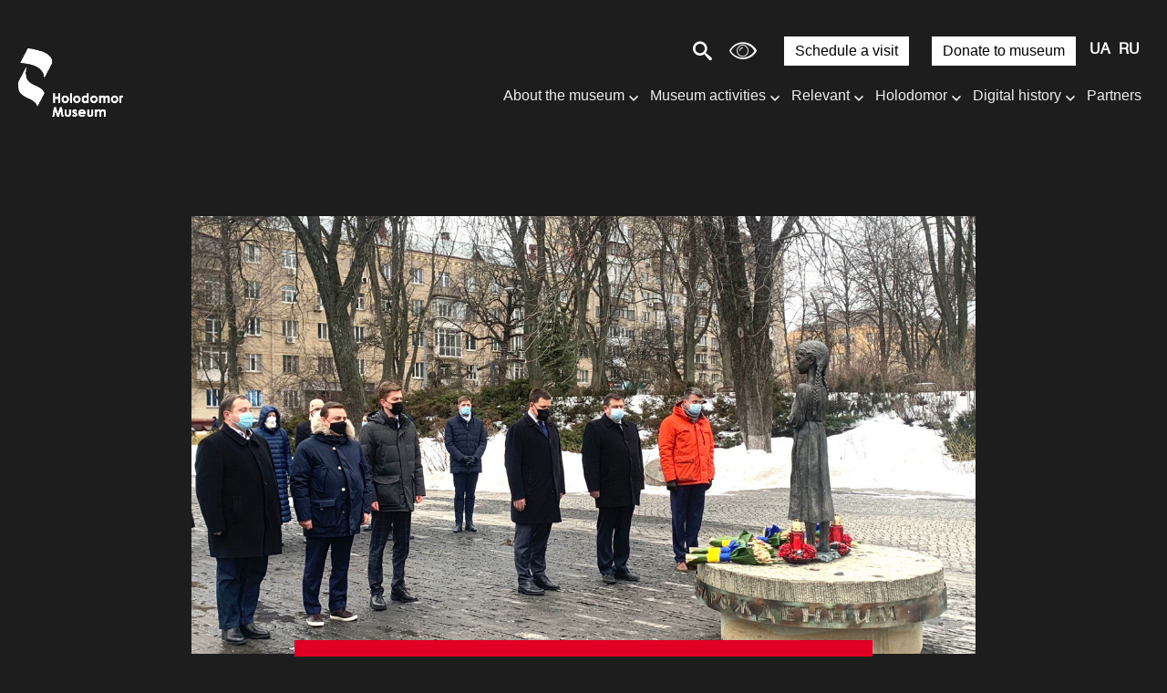

--- FILE ---
content_type: text/html; charset=UTF-8
request_url: https://holodomormuseum.org.ua/en/news-museji/the-head-of-the-riigikogu-of-the-republic-of-estonia-paid-tribute-to-the-victims-of-the-holodomor/
body_size: 19084
content:
<!DOCTYPE html>

<html lang="en">

<head>

    <meta charset="utf-8">

    <meta http-equiv="X-UA-Compatible" content="IE=edge">

    <meta name="viewport" content="width=device-width, initial-scale=1, shrink-to-fit=no">
    <link rel="icon" href="https://holodomormuseum.org.ua/wp-content/themes/sitegist-theme/img/favicon.ico" type="image/x-icon"/>

    <script type="c0a9eccf64ebeee296dc1bf4-text/javascript">
        (function (i, s, o, g, r, a, m) {
            i['GoogleAnalyticsObject'] = r;
            i[r] = i[r] || function () {
                (i[r].q = i[r].q || []).push(arguments)
            }, i[r].l = 1 * new Date();
            a = s.createElement(o),
                m = s.getElementsByTagName(o)[0];
            a.async = 1;
            a.src = g;
            m.parentNode.insertBefore(a, m)
        })(window, document, 'script', 'https://www.google-analytics.com/analytics.js', 'ga');

        ga('create', 'UA-92308315-1', 'auto');
        ga('send', 'pageview');

    </script>


    <title>The Head of the Riigikogu of the Republic of Estonia paid tribute to the victims of the Holodomor | National Museum of the Holodomor-Genocide</title>
<meta name='robots' content='max-image-preview:large' />

<!-- SEO Ultimate (http://www.seodesignsolutions.com/wordpress-seo/) -->
	<meta prefix="og: http://ogp.me/ns#" property="og:title" content="The Head of the Riigikogu of the Republic of Estonia paid tribute to the victims of the Holodomor" />
	<meta prefix="og: http://ogp.me/ns#" property="og:url" content="https://holodomormuseum.org.ua/en/news-museji/the-head-of-the-riigikogu-of-the-republic-of-estonia-paid-tribute-to-the-victims-of-the-holodomor/" />
	<meta prefix="og: http://ogp.me/ns#" property="og:image" content="https://holodomormuseum.org.ua/wp-content/uploads/2022/02/photo5192686100647360486.jpg" />
	<meta prefix="og: http://ogp.me/ns#" property="og:site_name" content="National Museum of the Holodomor-Genocide" />
<!-- /SEO Ultimate -->

<link rel="alternate" href="https://holodomormuseum.org.ua/news-museji/holova-rijhikohu-estonskoi-respubliky-vshanuvav-pam-iat-zhertv-holodomoru/" hreflang="uk" />
<link rel="alternate" href="https://holodomormuseum.org.ua/ru/news-museji/hlava-ryjhykoha-estonskoj-respublyky-pochtyl-pamiat-zhertv-holodomora/" hreflang="ru" />
<link rel="alternate" href="https://holodomormuseum.org.ua/en/news-museji/the-head-of-the-riigikogu-of-the-republic-of-estonia-paid-tribute-to-the-victims-of-the-holodomor/" hreflang="en" />
<link rel='dns-prefetch' href='//www.google.com' />
<link rel='dns-prefetch' href='//s.w.org' />
<link rel='stylesheet' id='wp-block-library-css'  href='https://holodomormuseum.org.ua/wp-includes/css/dist/block-library/style.min.css?ver=5.7.9' type='text/css' media='all' />
<link rel='stylesheet' id='dnd-upload-cf7-css'  href='https://holodomormuseum.org.ua/wp-content/plugins/drag-and-drop-multiple-file-upload-contact-form-7/assets/css/dnd-upload-cf7.css?ver=1.3.7.7' type='text/css' media='all' />
<link rel='stylesheet' id='contact-form-7-css'  href='https://holodomormuseum.org.ua/wp-content/plugins/contact-form-7/includes/css/styles.css?ver=5.5.6.1' type='text/css' media='all' />
<link rel='stylesheet' id='onionbuzz-frontend-css-frontend.css-css'  href='https://holodomormuseum.org.ua/wp-content/plugins/onionbuzz/static/frontend/css/frontend.css?ver=1.2.5' type='text/css' media='all' />
<link rel='stylesheet' id='onionbuzz-frontend-css-widget-leaderboard.css-css'  href='https://holodomormuseum.org.ua/wp-content/plugins/onionbuzz/static/frontend/css/widget-leaderboard.css?ver=1.2.5' type='text/css' media='all' />
<link rel='stylesheet' id='onionbuzz-vendors-animations-animations.css-css'  href='https://holodomormuseum.org.ua/wp-content/plugins/onionbuzz/static/vendors/animations/animations.css?ver=1.2.5' type='text/css' media='all' />
<link rel='stylesheet' id='sgi-style-css'  href='https://holodomormuseum.org.ua/wp-content/plugins/sg-inclusive/css/styles.css?ver=112237' type='text/css' media='all' />
<link rel='stylesheet' id='first-css-css'  href='https://holodomormuseum.org.ua/wp-content/themes/sitegist-theme/css/first-css.css?ver=26-12-2025%2011:37:22' type='text/css' media='all' />
<link rel='stylesheet' id='bootstrap-style-css'  href='https://holodomormuseum.org.ua/wp-content/themes/sitegist-theme/css/bootstrap-grid.min.css?ver=26-12-2025%2011:37:22' type='text/css' media='all' />
<link rel='stylesheet' id='swiper-style-css'  href='https://holodomormuseum.org.ua/wp-content/themes/sitegist-theme/css/swiper-min.css?ver=26-12-2025%2011:37:22' type='text/css' media='all' />
<link rel='stylesheet' id='fancybox-style-css'  href='https://holodomormuseum.org.ua/wp-content/themes/sitegist-theme/css/fancybox.css?ver=26-12-2025%2011:37:22' type='text/css' media='all' />
<link rel='stylesheet' id='lib-style-css'  href='https://holodomormuseum.org.ua/wp-content/themes/sitegist-theme/css/lib.css?ver=26-12-2025%2011:37:22' type='text/css' media='all' />
<link rel='stylesheet' id='theme-style-css'  href='https://holodomormuseum.org.ua/wp-content/themes/sitegist-theme/css/sg-style.css?ver=26-12-2025%2011:37:22' type='text/css' media='all' />
<link rel='stylesheet' id='dflip-style-css'  href='https://holodomormuseum.org.ua/wp-content/plugins/3d-flipbook-dflip-lite/assets/css/dflip.min.css?ver=2.2.32' type='text/css' media='all' />
<script type="c0a9eccf64ebeee296dc1bf4-text/javascript" src='https://holodomormuseum.org.ua/wp-includes/js/jquery/jquery.min.js?ver=3.5.1' id='jquery-core-js'></script>
<script type="c0a9eccf64ebeee296dc1bf4-text/javascript" src='https://holodomormuseum.org.ua/wp-includes/js/jquery/jquery-migrate.min.js?ver=3.3.2' id='jquery-migrate-js'></script>
<script type="c0a9eccf64ebeee296dc1bf4-text/javascript" src='https://holodomormuseum.org.ua/wp-content/themes/sitegist-theme/js/jquery-3.2.1.min.js?ver=26-12-2025%2011:37:22' id='jquery-3.2.1-js'></script>
<script type="c0a9eccf64ebeee296dc1bf4-text/javascript" src='https://holodomormuseum.org.ua/wp-content/themes/sitegist-theme/js/jquery.popupoverlay.js?ver=26-12-2025%2011:37:22' id='popupoverlay-js'></script>
<script type="c0a9eccf64ebeee296dc1bf4-text/javascript" src='https://holodomormuseum.org.ua/wp-content/themes/sitegist-theme/js/gmap3.min.js?ver=26-12-2025%2011:37:22' id='gmap3-min-js'></script>
<script type="c0a9eccf64ebeee296dc1bf4-text/javascript" src='https://holodomormuseum.org.ua/wp-content/themes/sitegist-theme/js/lightgallery.min.js?ver=26-12-2025%2011:37:22' id='lightgallery.min-js'></script>
<script type="c0a9eccf64ebeee296dc1bf4-text/javascript" src='https://holodomormuseum.org.ua/wp-content/themes/sitegist-theme/js/sg-theme.js?ver=26-12-2025%2011:37:22' id='sg-theme-js'></script>
<script type="c0a9eccf64ebeee296dc1bf4-text/javascript" src='https://holodomormuseum.org.ua/wp-content/themes/sitegist-theme/js/social-likes.min.js?ver=26-12-2025%2011:37:22' id='social-likes.min-js'></script>
<script type="c0a9eccf64ebeee296dc1bf4-text/javascript" src='https://holodomormuseum.org.ua/wp-content/themes/sitegist-theme/js/bootstrap.min.js?ver=26-12-2025%2011:37:22' id='bootstrap-min-js'></script>
<script type="c0a9eccf64ebeee296dc1bf4-text/javascript" src='https://holodomormuseum.org.ua/wp-content/themes/sitegist-theme/js/bootstrap-datepicker.min.js?ver=26-12-2025%2011:37:22' id='bootstrap-datepicker-js'></script>
<script type="c0a9eccf64ebeee296dc1bf4-text/javascript" src='https://holodomormuseum.org.ua/wp-content/themes/sitegist-theme/js/bootstrap-datepicker.uk.min.js?ver=26-12-2025%2011:37:22' id='bootstrap-datepicker_uk-js'></script>
<script type="c0a9eccf64ebeee296dc1bf4-text/javascript" src='https://holodomormuseum.org.ua/wp-content/themes/sitegist-theme/js/bootstrap-datepicker.ru.min.js?ver=26-12-2025%2011:37:22' id='bootstrap-datepicker_ru-js'></script>
<script type="c0a9eccf64ebeee296dc1bf4-text/javascript" src='https://holodomormuseum.org.ua/wp-content/themes/sitegist-theme/js/lib.js?ver=26-12-2025%2011:37:22' id='lib-js'></script>
<script type="c0a9eccf64ebeee296dc1bf4-text/javascript" src='https://holodomormuseum.org.ua/wp-content/themes/sitegist-theme/js/app.js?ver=26-12-2025%2011:37:22' id='app-js'></script>
<script type="c0a9eccf64ebeee296dc1bf4-text/javascript" src='https://holodomormuseum.org.ua/wp-content/themes/sitegist-theme/js/main.js?ver=26-12-2025%2011:37:22' id='main-js'></script>
<link rel="https://api.w.org/" href="https://holodomormuseum.org.ua/wp-json/" /><link rel="EditURI" type="application/rsd+xml" title="RSD" href="https://holodomormuseum.org.ua/xmlrpc.php?rsd" />
<link rel="wlwmanifest" type="application/wlwmanifest+xml" href="https://holodomormuseum.org.ua/wp-includes/wlwmanifest.xml" /> 
<meta name="generator" content="WordPress 5.7.9" />
<link rel="canonical" href="https://holodomormuseum.org.ua/en/news-museji/the-head-of-the-riigikogu-of-the-republic-of-estonia-paid-tribute-to-the-victims-of-the-holodomor/" />
<link rel='shortlink' href='https://holodomormuseum.org.ua/?p=12041' />
<link rel="alternate" type="application/json+oembed" href="https://holodomormuseum.org.ua/wp-json/oembed/1.0/embed?url=https%3A%2F%2Fholodomormuseum.org.ua%2Fen%2Fnews-museji%2Fthe-head-of-the-riigikogu-of-the-republic-of-estonia-paid-tribute-to-the-victims-of-the-holodomor%2F" />
<link rel="alternate" type="text/xml+oembed" href="https://holodomormuseum.org.ua/wp-json/oembed/1.0/embed?url=https%3A%2F%2Fholodomormuseum.org.ua%2Fen%2Fnews-museji%2Fthe-head-of-the-riigikogu-of-the-republic-of-estonia-paid-tribute-to-the-victims-of-the-holodomor%2F&#038;format=xml" />

<!-- Onionbuzz Custom CSS -->
<style type="text/css">
.la-play-again span:before {
    margin: -2px 6px 0px 0px;
}
.la-play-again.withtext {
    padding: 11px 25px 5px 25px;
}
.la-quiz-question-answers,
.la-quiz-question-image,
.la-quiz-question-image-caption {
    margin: 0 auto;
    margin-top: 11px;
    margin-bottom: 10px;
    max-width: 860px;
}
.la-quiz-question-explanation.question-explanation,
.la-quiz-result {
    margin: 0 auto;
    max-width: 860px;
}
.la-quiz-question-item {
    margin: 60px 0px 40px 0px;
}
.c-k h3 {
    margin-top: -3px;
}
.la-quiz-question-image-caption {
    text-align: center;
    margin-bottom: 25px;
}
</style>
<!-- Onionbuzz Custom CSS END -->
<script type="c0a9eccf64ebeee296dc1bf4-text/javascript">window.onionbuzz_params = {"ajax_url":"https:\/\/holodomormuseum.org.ua\/wp-admin\/admin-ajax.php","is_mobile":false};</script>    <script type="c0a9eccf64ebeee296dc1bf4-text/javascript">
        let sgi_id = '12041';
        let sgi_ajax_url = 'https://holodomormuseum.org.ua/wp-admin/admin-ajax.php';
    </script>
    <style type="text/css">.recentcomments a{display:inline !important;padding:0 !important;margin:0 !important;}</style></head>


<body data-rsssl=1 class="news-template-default single single-news postid-12041 font_size_mod1" data-id="12041 ">

<div class="main">

    <header class="sg-background">
        <div class="go_to_main">
            <a href="#content" tabindex="0" style="font-size: 0" aria-label=" Skip to main content">
                <span class="sr-only">Перейти до основного контенту</span>
            </a>
        </div>

                <div class="sg-my-header c sg-background">




                    <div class="sg_top flex">

                        <!--  <a href="/3-dtur/" class="d3">3D тур</a> -->


                        <div class="c-search">
                            <span style="margin-right: 0px" class="c-search__button jsSearchButton sg-font icon-search"></span>
                            <form method="GET" style="display: flex" action="https://holodomormuseum.org.ua/en/" id="search_form"
                                  class="c-search__form">
                                <label class="sg-background" for="search_field"
                                       >Enter a search query</label>
                                <input class="sg-font sg-background" type="search" name="s" aria-label="Enter a search query" id="search_field" class="jsSearchInput">
                                <button type="submit">Шукати</button>
                            </form>
                        </div>
                        <button style="display: none" id="button_view" class="icon-eye sg-font" aria-label="Customize site fonts and colors"
                                title="Choose a convenient version for viewing"></button>




                        <div class="view_popup c flex sg-background">


                            <div class="container_color_sheme">
                                <fieldset>
                                    <legend>
                                        <div class="title sg-font sg-font-large" aria-label="Color scheme:">Color scheme:</div>
                                    </legend>
                                    <div class="color_container">
                                        <button tabindex="0" role="button" class="sg-color-class sg-font-small" id="color_1" aria-label="sepia" data-class="sepia">sepia</button>
                                        <button tabindex="0" role="button" class="sg-color-class sg-font-small" id="color_2" aria-label="black on white" data-class="black_on_white">black on white</button>
                                        <button tabindex="0" role="button" class="sg-color-class sg-font-small" id="color_3" aria-label="black on yellow" data-class="black_on_yellow">black on yellow</button>
                                        <button tabindex="0" role="button" class="sg-color-class sg-font-small" id="color_4" aria-label="blue on yellow" data-class="blue_on_yellow">blue on yellow</button>
                                        <button tabindex="0" role="button" class="sg-color-class sg-font-small" id="color_5" aria-label="green on white" data-class="green_on_white">green on white</button>
                                        <button tabindex="0" role="button" class="sg-color-class sg-font-small" id="color_6" aria-label="inversion" data-class="invert">inversion</button>
                                        <button tabindex="0" role="button" class="sg-color-class sg-font-small" id="color_7" aria-label="white on black" data-class="withe_on_black">white on black</button>
                                        <button tabindex="0" role="button" class="sg-color-class sg-font-small" id="color_8" aria-label="yellow on black" data-class="yelow_on_black">yellow on black</button>
                                        <button tabindex="0" role="button" class="sg-color-class sg-font-small" id="color_9" aria-label="yellow on blue" data-class="yellow_on_blue">yellow on blue</button>
                                        <button tabindex="0" role="button" class="sg-color-class sg-font-small" id="color_10" aria-label="white on green" data-class="white_on_green">white on green</button>
                                    </div>
                                </fieldset>
                            </div>

                            <div class="container_color_swich">

                                <fieldset>
                                    <legend>
                                        <div class="title sg-font sg-font-large" aria-label="Choose a color">Choose a color:</div>
                                    </legend>
                                    <div class="color_swich flex">


                                        <div class="colorSelector colorSelector1">
                                            <button id="#color1" class="sg-border">
                                                <p tabindex="0" role="button" class="font_color color_picker mod sg-font sg-font-small" aria-label="Choose the color of the text">Choose the color of the text</p>
                                            </button>
                                            <div id="colorSelector"></div>
                                        </div>


                                        <div class="colorSelector colorSelector2">
                                            <button id="#color2"  class="sg-border sg-background">
                                                <p tabindex="0" role="button" class="font_color color_picker sg-font sg-font-small" aria-label="choose background color">choose background color</p>
                                            </button>
                                            <div id="colorSelector1"></div>
                                        </div>

                                    </div>
                                </fieldset>

                            </div>

                            <div class="font_size_container">
                                <fieldset>
                                    <legend>
                                        <div class="title sg-font sg-font-large" aria-label="Font size">Font size:</div>
                                    </legend>
                                    <div class="fonts_container flex">
                                        <button role="button" tabindex="0" class="view_fonts mod1 sg-font"  data-fz="0%" title="type 100%">Aa</button>
                                        <button role="button" tabindex="0" class="view_fonts mod2 sg-font"  title="type 130%" data-fz="30%">Aa</button>
                                        <button role="button" tabindex="0" class="view_fonts mod3 sg-font"  title="type 160%" data-fz="60%">Aa</button>
                                        <button role="button" tabindex="0" class="view_fonts mod4 sg-font"  title="type 200%" data-fz="100%">Aa</button>
                                    </div>
                                </fieldset>
                            </div>


                            <div class="control_wrap">
                                <button role="button" tabindex="0" class="button_close type1 font_color" id="button_close" area-label="close site font and color settings" title="close site font and color settings">
                                    <span class="icon-cross icon-cancel-circle sg-font"></span>
                                </button>
                                <button role="button" tabindex="0" class="button_close font_color" id="button_reload" area-label="cancel special settings" title="cancel special settings">
                                    <span class="icon-reload sg-font"></span>
                                </button>
                            </div>
                        </div>

<!--                        <button id="sg-turn-simple" style="margin-right: 15px" class="sg-top-button sg_button sg_button_white sg-background sg-font-large sg-font">--><!--</button>-->
                        <a href="/en/visit-the-museum-2/"  style="margin-right: 15px" class="sg-top-button sg_button sg_button_white sg-background sg-font-large sg-font">Schedule a visit</a>
                        <a href="/en/to-support-the-museum/"  style="margin-right: 15px" class="sg-top-button sg_button sg_button_white sg-background sg-font-large sg-font">Donate to museum</a>

                        <!--
                        <a href="/pidtrymaty-muzej/" class="sg_button sg_button_white">Підтримати музей</a>
-->


                        <div class="c-h__langs">
                            <ul class="sb-langs sg-font sg-font-large" aria-label="Choice of site language">	<li class="lang-item lang-item-10 lang-item-uk lang-item-first"><a  lang="uk" hreflang="uk" href="https://holodomormuseum.org.ua/news-museji/holova-rijhikohu-estonskoi-respubliky-vshanuvav-pam-iat-zhertv-holodomoru/">UA</a></li>
	<li class="lang-item lang-item-13 lang-item-ru"><a  lang="ru-RU" hreflang="ru-RU" href="https://holodomormuseum.org.ua/ru/news-museji/hlava-ryjhykoha-estonskoj-respublyky-pochtyl-pamiat-zhertv-holodomora/">RU</a></li>
	<li class="lang-item lang-item-17 lang-item-en current-lang"><a  lang="en-GB" hreflang="en-GB" href="https://holodomormuseum.org.ua/en/news-museji/the-head-of-the-riigikogu-of-the-republic-of-estonia-paid-tribute-to-the-victims-of-the-holodomor/">EN</a></li>
</ul>
                        </div>

                        <div class="c-h__nav-button jsNavButton sg_menu_burger" aria-label="Меню сайту" tabindex="0" role="navigation">
                            <div class="sg-font"></div>
                            <div class="sg-font"></div>
                            <div class="sg-font"></div>
                            <div class="sg-font"></div>
                        </div>
                    </div>



                    <div class="flex">

                        

                            <div class="logo">
                                <a tabindex="0" href="https://holodomormuseum.org.ua/en/" class="c-h__logo" aria-label="Логотип, повернутись на головну сторінку">
                                                                            <span class="c-h__logo-top top_logo_en">
                      </span>
                                                                    </a>
                            </div>

                        
                        <div class="sg_menu">
                            <div class="sg_bottom">
                                <nav>
                                <ul id="menu-home_menu_new-en" class="sg-my-menu sg-background sg-font-medium sg-font">  
 <li id="menu-item-8505" class="column-count menu-item menu-item-type-custom menu-item-object-custom menu-item-has-children menu-item-8505"><a href="#">About the museum</a>
<ul class="sub-menu">
	<li id="menu-item-8504" class="menu-item menu-item-type-post_type menu-item-object-page menu-item-8504"><a href="https://holodomormuseum.org.ua/en/about-the-museum/">About the museum</a></li>
	<li id="menu-item-8506" class="menu-item menu-item-type-post_type menu-item-object-page menu-item-8506"><a href="https://holodomormuseum.org.ua/en/history-of-national-holodomor-genocide-museum/">History of the Museum</a></li>
	<li id="menu-item-8507" class="menu-item menu-item-type-post_type menu-item-object-page menu-item-8507"><a href="https://holodomormuseum.org.ua/en/museum-concept/">Museum concept</a></li>
</ul>
</li>
<li id="menu-item-8511" class="column-count menu-item menu-item-type-custom menu-item-object-custom menu-item-has-children menu-item-8511"><a href="#">Museum activities</a>
<ul class="sub-menu">
	<li id="menu-item-8512" class="menu-item menu-item-type-post_type menu-item-object-page menu-item-8512"><a href="https://holodomormuseum.org.ua/en/exhibitions/">Exhibitions</a></li>
	<li id="menu-item-8513" class="menu-item menu-item-type-post_type menu-item-object-page menu-item-8513"><a href="https://holodomormuseum.org.ua/en/educational-projects/">Educational projects</a></li>
	<li id="menu-item-8514" class="menu-item menu-item-type-post_type menu-item-object-page menu-item-8514"><a href="https://holodomormuseum.org.ua/en/projects-of-museum/">Projects of museum</a></li>
	<li id="menu-item-8515" class="menu-item menu-item-type-post_type menu-item-object-page menu-item-8515"><a href="https://holodomormuseum.org.ua/en/conferences/">Conferences</a></li>
</ul>
</li>
<li id="menu-item-8500" class="column-count menu-item menu-item-type-custom menu-item-object-custom menu-item-has-children menu-item-8500"><a href="#">Relevant</a>
<ul class="sub-menu">
	<li id="menu-item-8501" class="menu-item menu-item-type-post_type menu-item-object-page menu-item-8501"><a href="https://holodomormuseum.org.ua/en/announcement/">Announcement</a></li>
	<li id="menu-item-8502" class="menu-item menu-item-type-post_type menu-item-object-page menu-item-8502"><a href="https://holodomormuseum.org.ua/en/newsen/">News</a></li>
	<li id="menu-item-8503" class="menu-item menu-item-type-post_type menu-item-object-page menu-item-8503"><a href="https://holodomormuseum.org.ua/en/the-holodomor-all-news/">The Holodomor. All news</a></li>
	<li id="menu-item-8510" class="menu-item menu-item-type-post_type menu-item-object-page menu-item-8510"><a href="https://holodomormuseum.org.ua/en/annual-reports/">Annual reports</a></li>
</ul>
</li>
<li id="menu-item-8522" class="column-count menu-item menu-item-type-custom menu-item-object-custom menu-item-has-children menu-item-8522"><a href="#">Holodomor</a>
<ul class="sub-menu">
	<li id="menu-item-8523" class="menu-item menu-item-type-post_type menu-item-object-page menu-item-8523"><a href="https://holodomormuseum.org.ua/en/archive/">Archive</a></li>
	<li id="menu-item-9610" class="menu-item menu-item-type-post_type menu-item-object-page menu-item-9610"><a href="https://holodomormuseum.org.ua/en/the-history-of-the-holodomor/">Holodomor History</a></li>
	<li id="menu-item-8524" class="menu-item menu-item-type-post_type menu-item-object-page menu-item-8524"><a href="https://holodomormuseum.org.ua/en/history-of-national-holodomor-genocide-museum/">History of the National Museum of the Holodomor-Genocide</a></li>
	<li id="menu-item-8525" class="menu-item menu-item-type-post_type menu-item-object-page menu-item-8525"><a href="https://holodomormuseum.org.ua/en/publications/">Publications</a></li>
	<li id="menu-item-8526" class="menu-item menu-item-type-post_type menu-item-object-page menu-item-8526"><a href="https://holodomormuseum.org.ua/en/the-theme-of-the-holodomor-in-art/">The theme of the Holodomor in art</a></li>
	<li id="menu-item-8527" class="menu-item menu-item-type-post_type menu-item-object-page menu-item-8527"><a href="https://holodomormuseum.org.ua/en/films-about-holodomor/">Movies about the Holodomor</a></li>
	<li id="menu-item-8528" class="menu-item menu-item-type-post_type menu-item-object-page menu-item-8528"><a href="https://holodomormuseum.org.ua/en/holodomor-is-a-genocide/">Recognition of the Holodomor as Genocide</a></li>
	<li id="menu-item-8529" class="menu-item menu-item-type-post_type menu-item-object-page menu-item-8529"><a href="https://holodomormuseum.org.ua/en/holodomor-remembrance-day/">Holodomor Remembrance Day</a></li>
</ul>
</li>
<li id="menu-item-8530" class="column-count menu-item menu-item-type-custom menu-item-object-custom menu-item-has-children menu-item-8530"><a href="#">Digital history</a>
<ul class="sub-menu">
	<li id="menu-item-8531" class="menu-item menu-item-type-custom menu-item-object-custom menu-item-8531"><a target="_blank" rel="noopener" href="https://map.memorialholodomor.org.ua/golodomor-1932-1933/">Testimony</a></li>
	<li id="menu-item-8532" class="menu-item menu-item-type-custom menu-item-object-custom menu-item-8532"><a target="_blank" rel="noopener" href="https://map.memorialholodomor.org.ua/">Places of mass burial</a></li>
	<li id="menu-item-8533" class="menu-item menu-item-type-post_type menu-item-object-page menu-item-8533"><a href="https://holodomormuseum.org.ua/en/unified-register-of-the-holodomor-victims/">Unified Register of the Holodomor victims</a></li>
	<li id="menu-item-8534" class="menu-item menu-item-type-custom menu-item-object-custom menu-item-8534"><a target="_blank" rel="noopener" href="https://holodomormuseum.org.ua/tsyfrovyj-atlas-holodomoru/">Digital atlas of the Holodomor</a></li>
	<li id="menu-item-8630" class="menu-item menu-item-type-post_type menu-item-object-page menu-item-8630"><a href="https://holodomormuseum.org.ua/en/3-d-tour/">3D Model of “Bitter Memory of Childhood” Statue</a></li>
</ul>
</li>
<li id="menu-item-9676" class="menu-item menu-item-type-post_type menu-item-object-page menu-item-9676"><a href="https://holodomormuseum.org.ua/en/partners/">Partners</a></li>
<li id="menu-item-9705" class="sg_button sg_button_white menu-item menu-item-type-custom menu-item-object-custom menu-item-9705"><a href="https://holodomormuseum.org.ua/en/visit-the-museum-2/">Schedule a visit</a></li>
<li id="menu-item-9706" class="sg_button sg_button_white menu-item menu-item-type-custom menu-item-object-custom menu-item-9706"><a href="https://holodomormuseum.org.ua/en/to-support-the-museum/">Donate to museum</a></li>
 <li>

<div class="c-n__search">
                        <form class="sb-search-mob" method="GET" action="https://holodomormuseum.org.ua/">
                            <label class="sg-background" for="second_search_field" style="display:none">Enter a search query</label>
                            <input class="sg-font sg-background" type="text" id="second_search_field" name="s">
                             <span style="margin-right: 10px" role="button" class="c-search__button jsSearchButton icon-search sg-font"></span>
                        </form>
                    </div>




</li></ul></nav>
                            </div>
                        </div>


                    </div>
                </div>

<!--

        <div class="c-h">
            <div class="c">
                <a href="https://holodomormuseum.org.ua/en/" class="c-h__logo" aria-label="Logotype">
                    <span class="c-h__logo-top"><img
                                src="https://holodomormuseum.org.ua/wp-content/themes/sitegist-theme/img/design/logo-top.svg"
                                alt="Логотип Меморіал Жертв Голодомору"></span>


                    <span class="c-h__logo-text "><img
                                src="https://holodomormuseum.org.ua/wp-content/themes/sitegist-theme/img/design/logo-ua.png"
                                alt="Логотип Меморіал Жертв Голодомору"></span>
                </a>


                <div class="c-h__nav-buttons-wrap">
                    
                    <div class="c-n__socials sg-social">
                        <ul class="sb-socials" aria-label="Соціальні мережі">
                            <li class="sb-socials--item">
                                <a href="https://www.facebook.com/HolodomorMuseum"
                                   class="sb-socials__link sb-socials__link--facebook" target="_blank"
                                   aria-label="Facebook">
                                    <span></span>
                                    <div class="sb-socials--desc" aria-hidden="true" style="display:none">Facebook
                                        page
                                    </div>
                                </a>
                            </li>
                            <li class="sb-socials--item">
                                <a href="https://twitter.com/HolodomorMuseum"
                                   class="sb-socials__link sb-socials__link--twitter" target="_blank"
                                   aria-label="Twitter">
                                    <span></span>
                                    <div class="sb-socials--desc" aria-hidden="true" style="display:none">Twitter page
                                    </div>
                                </a>
                            </li>
                            <li class="sb-socials--item">
                                <a href="https://www.instagram.com/holodomormuseum/"
                                   class="sb-socials__link sb-socials__link--instagram" target="_blank"
                                   aria-label="Instagram">
                                    <span></span>
                                    <div class="sb-socials--desc" aria-hidden="true" style="display:none">Instagram
                                        page
                                    </div>
                                </a>
                            </li>
                            <li class="sb-socials--item">
                                <a href="https://www.youtube.com/channel/UCTPix5Cm4KsqKpcaTROQoUw"
                                   class="sb-socials__link sb-socials__link--youtube" target="_blank"
                                   aria-label="Youtube">
                                    <span></span>
                                    <div class="sb-socials--desc" aria-hidden="true" style="display:none">Youtube page
                                    </div>
                                </a>
                            </li>
                        </ul>
                    </div>

                    <div class="c-search">
                        <span role="button" class="c-search__button jsSearchButton icon-search"></span>
                        <form method="GET" action="https://holodomormuseum.org.ua/en/" id="search_form"
                              class="c-search__form">
                            <label for="search_field"
                                   style="display:none">Enter a search query</label>
                            <input type="search" name="s" aria-label="Enter a search query" id="search_field" class="jsSearchInput">
                        </form>
                    </div>


                    <div class="c-h__langs" tabindex="0">
                        <ul class="sb-langs sg-font-large" aria-label="Вибір мови сайту">	<li class="lang-item lang-item-10 lang-item-uk lang-item-first"><a  lang="uk" hreflang="uk" href="https://holodomormuseum.org.ua/news-museji/holova-rijhikohu-estonskoi-respubliky-vshanuvav-pam-iat-zhertv-holodomoru/">UA</a></li>
	<li class="lang-item lang-item-13 lang-item-ru"><a  lang="ru-RU" hreflang="ru-RU" href="https://holodomormuseum.org.ua/ru/news-museji/hlava-ryjhykoha-estonskoj-respublyky-pochtyl-pamiat-zhertv-holodomora/">RU</a></li>
	<li class="lang-item lang-item-17 lang-item-en current-lang"><a  lang="en-GB" hreflang="en-GB" href="https://holodomormuseum.org.ua/en/news-museji/the-head-of-the-riigikogu-of-the-republic-of-estonia-paid-tribute-to-the-victims-of-the-holodomor/">EN</a></li>
</ul>
                    </div>


                    <div class="c-h__nav-button jsNavButton" aria-label="Меню сайту" tabindex="0" role="navigation" >
                        <div></div>
                        <div></div>
                        <div></div>
                        <div></div>
                    </div>
                </div>
            </div>
        </div>


        <div class="c-n sg-background">
            <div class="c-n__scroll">
                <div class="c">
                    <div class="c-n__search">
                        <form class="sb-search-mob" method="GET" action="https://holodomormuseum.org.ua/en/">
                            <label for="second_search_field"
                                   style="display:none">Enter a search query</label>
                            <input type="text" id="second_search_field" name="s">
                            <input type="submit" value="" aria-label="Search"
                                   title="Search">
                        </form>
                    </div>
                    <div class="c-n__wrap">

                        <div class="menu-head-menu-en-container"><ul id="menu-head-menu-en" role="menu" class="c-n__nav sg-menu list-style main-nav"><li class="c-n__nav-item" role="menuitem"><div class="c-n__link"><div class="c-n__link-wrap"><a href="https://holodomormuseum.org.ua/en/announcement/" class="main-nav__link sg-font" ><span class="c-n__link-text">Announcement</span><span class="c-n__red-line sg-background"></span></a></li><li class="c-n__nav-item has-submenu" role="menuitem" aria-expanded="false"><div class="c-n__link"><div class="c-n__link-wrap sg-font"><a href="https://holodomormuseum.org.ua/en/newsen/" class="main-nav__link sg-font" ><span class="c-n__link-text">News</span><span class="c-n__red-line sg-background"></span></a>
<ul class="c-n__subnav c-n__subnav-wrap"role="menu">
<li class="c-n__subnav-item"><a href="https://holodomormuseum.org.ua/en/newsen/" class="sub-nav__link sg-font" >The museum news</a></li><li class="c-n__subnav-item"><a href="https://holodomormuseum.org.ua/en/the-holodomor-all-news/" class="sub-nav__link sg-font" >The Holodomor. All news</a></li></ul></li><li class="c-n__nav-item has-submenu" role="menuitem" aria-expanded="false"><div class="c-n__link"><div class="c-n__link-wrap sg-font"><a href="https://holodomormuseum.org.ua/en/about-the-museum/" class="main-nav__link sg-font" ><span class="c-n__link-text">About the museum</span><span class="c-n__red-line sg-background"></span></a>
<ul class="c-n__subnav c-n__subnav-wrap"role="menu">
<li class="c-n__subnav-item"><a href="https://holodomormuseum.org.ua/en/about-the-museum/" class="sub-nav__link sg-font" >About the museum</a></li><li class="c-n__subnav-item"><a href="https://holodomormuseum.org.ua/en/history-of-national-holodomor-genocide-museum/" class="sub-nav__link sg-font" >History of the National Museum of the Holodomor-Genocide</a></li><li class="c-n__subnav-item"><a href="https://holodomormuseum.org.ua/en/the-staff-at-the-national-holodomor-genocide-museum/" class="sub-nav__link sg-font" >The staff at National Museum of the Holodomor-Genocide</a></li><li class="c-n__subnav-item"><a href="https://holodomormuseum.org.ua/en/annual-reports/" class="sub-nav__link sg-font" >Annual reports</a></li><li class="c-n__subnav-item"><a href="https://holodomormuseum.org.ua/en/exhibitions/" class="sub-nav__link sg-font" >Exhibitions</a></li><li class="c-n__subnav-item"><a href="https://holodomormuseum.org.ua/en/projects-of-museum/" class="sub-nav__link sg-font" >Projects of museum</a></li><li class="c-n__subnav-item"><a href="https://holodomormuseum.org.ua/en/accessibility/" class="sub-nav__link sg-font" >Accessibility</a></li><li class="c-n__subnav-item"><a href="https://holodomormuseum.org.ua/en/managing-authority/" class="sub-nav__link sg-font" >Managing Authority</a></li></ul></li><li class="c-n__nav-item has-submenu" role="menuitem" aria-expanded="false"><div class="c-n__link"><div class="c-n__link-wrap sg-font"><a href="https://holodomormuseum.org.ua/en/construction-of-the-museum/" class="main-nav__link sg-font" ><span class="c-n__link-text">Construction</span><span class="c-n__red-line sg-background"></span></a>
<ul class="c-n__subnav c-n__subnav-wrap"role="menu">
<li class="c-n__subnav-item"><a href="https://holodomormuseum.org.ua/en/architectural-project-of-the-museum/" class="sub-nav__link sg-font" >Architectural design of the museum</a></li><li class="c-n__subnav-item"><a href="https://holodomormuseum.org.ua/en/museum-concept/" class="sub-nav__link sg-font" >Museum concept</a></li><li class="c-n__subnav-item"><a href="https://holodomormuseum.org.ua/en/who-is-creating-the-museum/" class="sub-nav__link sg-font" >Who is creating the museum</a></li><li class="c-n__subnav-item"><a href="https://holodomormuseum.org.ua/en/legal-framework/" class="sub-nav__link sg-font" >Legal framework</a></li><li class="c-n__subnav-item"><a href="https://holodomormuseum.org.ua/en/partnership-between-state-and-society/" class="sub-nav__link sg-font" >Partnership between state and society</a></li></ul></li><li class="c-n__nav-item has-submenu" role="menuitem" aria-expanded="false"><div class="c-n__link"><div class="c-n__link-wrap sg-font"><a href="https://holodomormuseum.org.ua/en/the-history-of-the-holodomor/" class="main-nav__link sg-font" ><span class="c-n__link-text">Holodomor</span><span class="c-n__red-line sg-background"></span></a>
<ul class="c-n__subnav c-n__subnav-wrap"role="menu">
<li class="c-n__subnav-item"><a href="https://holodomormuseum.org.ua/en/the-history-of-the-holodomor/" class="sub-nav__link sg-font" >Holodomor History</a></li><li class="c-n__subnav-item"><a href="https://holodomormuseum.org.ua/en/archive/" class="sub-nav__link sg-font" >Archive</a></li><li class="c-n__subnav-item"><a target="_blank" rel="noopener noreferrer" href="/en/testimony/" class="sub-nav__link sg-font" >Testimony</a></li><li class="c-n__subnav-item"><a href="https://map.memorialholodomor.org.ua/en/" class="sub-nav__link sg-font" >The places of mass burials</a></li><li class="c-n__subnav-item"><a href="https://holodomormuseum.org.ua/en/unified-register-of-the-holodomor-victims/" class="sub-nav__link sg-font" >Unified Register of the Holodomor victims</a></li><li class="c-n__subnav-item"><a href="https://holodomormuseum.org.ua/en/digital-atlas-of-holodomor/" class="sub-nav__link sg-font" >Digital Atlas of the Holodomor</a></li><li class="c-n__subnav-item"><a href="https://holodomormuseum.org.ua/en/publications/" class="sub-nav__link sg-font" >Publications</a></li><li class="c-n__subnav-item"><a href="https://holodomormuseum.org.ua/en/internet-resources/" class="sub-nav__link sg-font" >Internet resources</a></li><li class="c-n__subnav-item"><a href="https://holodomormuseum.org.ua/en/the-theme-of-the-holodomor-in-art/" class="sub-nav__link sg-font" >The theme of the Holodomor in art</a></li><li class="c-n__subnav-item"><a href="https://holodomormuseum.org.ua/en/films-about-holodomor/" class="sub-nav__link sg-font" >Movies about the Holodomor</a></li><li class="c-n__subnav-item"><a href="https://holodomormuseum.org.ua/en/holodomor-is-a-genocide/" class="sub-nav__link sg-font" >Recognition of the Holodomor as Genocide</a></li><li class="c-n__subnav-item"><a href="https://holodomormuseum.org.ua/en/holodomor-remembrance-day/" class="sub-nav__link sg-font" >Holodomor Remembrance Day</a></li></ul></li><li class="c-n__nav-item has-submenu" role="menuitem" aria-expanded="false"><div class="c-n__link"><div class="c-n__link-wrap sg-font"><a href="https://holodomormuseum.org.ua/en/conferences/" class="main-nav__link sg-font" ><span class="c-n__link-text">Education and science</span><span class="c-n__red-line sg-background"></span></a>
<ul class="c-n__subnav c-n__subnav-wrap"role="menu">
<li class="c-n__subnav-item"><a href="https://holodomormuseum.org.ua/en/conferences/" class="sub-nav__link sg-font" >Conferences</a></li><li class="c-n__subnav-item"><a href="https://holodomormuseum.org.ua/en/educational-projects/" class="sub-nav__link sg-font" >Educational projects</a></li></ul></li><li class="c-n__nav-item" role="menuitem"><div class="c-n__link"><div class="c-n__link-wrap"><a href="https://holodomormuseum.org.ua/en/3-d-tour/" class="main-nav__link sg-font" ><span class="c-n__link-text">3D Model of “Bitter Memory of Childhood” Statue</span><span class="c-n__red-line sg-background"></span></a></li><li class="c-n__nav-item" role="menuitem"><div class="c-n__link"><div class="c-n__link-wrap"><a href="https://holodomormuseum.org.ua/en/contacts/" class="main-nav__link sg-font" ><span class="c-n__link-text">Contacts</span><span class="c-n__red-line sg-background"></span></a></li><li class="c-n__nav-item" role="menuitem"><div class="c-n__link"><div class="c-n__link-wrap"><a href="https://holodomormuseum.org.ua/en/to-support-the-museum/" class="main-nav__link sg-font" ><span class="c-n__link-text">Support the museum/ souvenir shop</span><span class="c-n__red-line sg-background"></span></a></li><li class="c-n__nav-item" role="menuitem"><div class="c-n__link"><div class="c-n__link-wrap"><a href="https://holodomormuseum.org.ua/en/visit-the-museum/" class="main-nav__link sg-font" ><span class="c-n__link-text">A visit to the museum</span><span class="c-n__red-line sg-background"></span></a></li></ul></div>                                       
                                          <ul class="c-n__nav">-->
                        <!--                        -->                        <!--                            <li class="c-n__nav-item -->
                        <!-- has-submenu --><!--">-->
                        <!--                                <div class="c-n__link">-->
                        <!--                                    <div class="c-n__link-wrap">-->
                        <!--                                        <a href="--><!--">-->
                        <!--                                            <span class="c-n__link-text">-->
                        <!--</span>-->
                        <!--                                            <span class="c-n__red-line"></span>-->
                        <!--                                        </a>-->
                        <!--                                    </div>-->
                        <!--                                </div>-->
                        <!--                                -->                        <!--                                    <div class="c-n__subnav-wrap">-->
                        <!--                                        <ul class="c-n__subnav">-->
                        <!--                                        -->                        <!---->
                        <!--                                            -->                        <!--                                            <li class="c-n__subnav-item"><a href="-->
                        <!--">--><!--</a></li>-->
                        <!--                                        -->                        <!--                                        </ul>-->
                        <!--                                    </div>-->
                        <!--                                -->                        <!--                            </li>-->
                        <!--                            -->                        <!--                    </ul>
                        <div class="c-n__mob-box"></div>
                    </div>
                    <div class="c-n__socials">
                        <div class="sb-socials">
                            <div class="sb-socials--item">
                                <a href="https://www.facebook.com/HolodomorMuseum"
                                   class="sb-socials__link sb-socials__link--facebook" target="_blank"
                                   aria-label="Facebook page">
                                    <span></span>
                                    <div class="sb-socials--desc" aria-hidden="true" style="display:none">Facebook
                                        page
                                    </div>
                                </a>
                            </div>
                            <div class="sb-socials--item">
                                <a href="https://twitter.com/HolodomorMuseum"
                                   class="sb-socials__link sb-socials__link--twitter" target="_blank"
                                   aria-label="Twitter page">
                                    <span></span>
                                    <div class="sb-socials--desc" aria-hidden="true" style="display:none">Twitter page
                                    </div>
                                </a>
                            </div>
                            <div class="sb-socials--item">
                                <a href="https://www.instagram.com/holodomormuseum/"
                                   class="sb-socials__link sb-socials__link--instagram" target="_blank"
                                   aria-label="Instagram page">
                                    <span></span>
                                    <div class="sb-socials--desc" aria-hidden="true" style="display:none">Instagram
                                        page
                                    </div>
                                </a>
                            </div>
                            <div class="sb-socials--item">
                                <a href="https://www.youtube.com/channel/UCTPix5Cm4KsqKpcaTROQoUw"
                                   class="sb-socials__link sb-socials__link--youtube" target="_blank"
                                   aria-label="Youtube page">
                                    <span></span>
                                    <div class="sb-socials--desc" aria-hidden="true" style="display:none">Youtube page
                                    </div>
                                </a>
                            </div>
                        </div>
                    </div>
                    <div class="c-n__copyright-wrap"><p>2025 © All rights reserved</p></div>
                </div>
            </div>
        </div>


        -->

    </header>
    <main role="main" id="main" aria-label="Basic content">



    <div class="c-k sg-background">

        
            <div class="c-k__top-wrap sg-background">

                <div class="sg-p"></div>

                <img src="https://holodomormuseum.org.ua/wp-content/uploads/2022/02/photo5192686100647360486.jpg" alt="">

            </div>
        
        <div class="c sg_content_wrap sg-background" id="content">
            <div class="c-k__title-wrap">
                <div class="c-k__title-inner sg-background">
                    <h1 class="sg-font sg-font-small has-simple" data-meta="sg-simple-title" data-id="12041">The Head of the Riigikogu of the Republic of Estonia paid tribute to the victims of the Holodomor</h1>
                                    </div>
            </div>

            <div class="c-k__new-info"><span class="c-k__new-info-item c-k__new-info-item--group">


<!--
                    <a class="sg-font"
                            href="https://holodomormuseum.org.ua/en/newsen/">News</a>
                -->


                </span>

                <span class="c-k__new-info-item c-k__new-info-item--date sg-font">
8 February 2022
                        </span>
            </div>


            
                        <div class="sg-content has-simple sg-font sg-font-small" data-meta="sg-simple-text" data-id="12041">
                <p>Today, <strong>8 February</strong>, a delegation from the Republic of Estonia led by Speaker of Parliament <strong>Jüri Ratas</strong> paid tribute to the victims of the Holodomor genocide.</p>
<p>Representatives of the Estonian delegation visited the National Museum of the Holodomor-Genocide and placed a decorative composition of wheat ears to the sculpture &#8220;Bitter Memory of Childhood.&#8221;</p>
<p><img src="https://holodomormuseum.org.ua/wp-content/uploads/2022/02/photo5192686100647360480-1024x768.jpg" /></p>
<p><a href="https://holodomormuseum.org.ua/en/recognition-of-holodomor-as-genocide-in-the-world/">It will be recalled that the Republic of Estonia recognized the Holodomor of 1932-1933 as an act of genocide in 1993.</a></p>
            </div>

            


            


            
            <div class="c-k__social-likes">

                <!-- AddToAny BEGIN -->
                <div class="a2a_kit a2a_kit_size_32 a2a_default_style social-block"
                     style="display: inline-block;width: 200px">
                    <div class="social list-style soc-list soc-list--center">
                        <div class="social-likes__title sg-font-small sg-font">Поширити:</div>
                        <div>


                            <a class="a2a_button_facebook soc-list__link sg-font"
                               aria-label="Поширити у Facebook відкривається нове вікно">

                                <div class="social-likes__widget social-likes__widget_facebook"
                                     title="Поширити у Facebook">

                                    <span style="visibility: hidden;position: absolute"
                                            class="social-likes__button social-likes__button_facebook"><span
                                                class="social-likes__icon social-likes__icon_facebook"></span></span>

                                    <span class="social-likes__counter social-likes__counter_facebook social-likes__counter_empty"></span>
                                </div>

                            </a>


                            <a class="a2a_button_twitter sg-font soc-list__link"
                               aria-label="Поширити у Twitter відкривається нове вікно">

                                <div class="social-likes__widget social-likes__widget_twitter"
                                     title="Поширити у Twitter">
                                    <span style="visibility: hidden;position: absolute;"
                                            class="social-likes__button social-likes__button_twitter">

                                        <span class="social-likes__icon social-likes__icon_twitter"></span></span>
                                </div>
                            </a>
                        </div>
                    </div>
                </div>
            </div>
            <script async src="https://static.addtoany.com/menu/page.js" type="c0a9eccf64ebeee296dc1bf4-text/javascript"></script>
            <!-- AddToAny END -->

        </div>
    </div>


</main>

<footer class="sg-background">
    <div class="c-f">
        <div class="c footer-body new-footer-body">
            <div class="footer-left sg-font sg-font-large">
                <!--<a href="https://goo.gl/maps/Uz5h7AuhrZkUExyE9" aria-label="Kyiv, Lavrska str. 3 Перехід на гугл карту відкривається в новому вікні" target="_blank" rel="noopener" class="footer-address icon-address sg-font sg-font-large">
                    <span class="material-icons"></span> Kyiv, Lavrska str. 3                </a>-->

<!--                -->
                <div class="footer-contacts__info-wrap" >
                                        <p class="footer-contacts__title">Contacts</p>
                    <p class="footer-contacts__address">01015, Kyiv, str. Lavrska, 3</p>
                    <p>
                        <a href="tel:(044) 254-45-12" class="sg-font sg-font-large">
                            <svg width="15" height="17" viewBox="0 0 15 17" fill="none" xmlns="http://www.w3.org/2000/svg">
                                <path fill-rule="evenodd" clip-rule="evenodd" d="M11.7227 10.8576L13.0054 11.815L13.7651 12.4191C14.0923 12.6648 14.3048 13.0337 14.353 13.4401C14.4013 13.8464 14.2812 14.2549 14.0261 14.5635L12.5466 16.4664C12.371 16.6939 12.0904 16.8146 11.808 16.7859C5.17548 16.1914 0 10.757 0 4.26711C0 3.11142 0.16426 1.9616 0.489531 0.84659C0.556319 0.633145 0.73416 0.473088 0.970651 0.426142L3.76214 0.03489C4.59477 -0.144115 5.41585 0.382218 5.60239 1.22096L5.78781 2.16709L6.09705 3.71809C6.20437 4.2515 6.09871 4.80573 5.80331 5.26125C5.65538 5.49136 5.44652 5.62687 4.82789 5.96367C4.46891 6.15911 4.26535 6.28155 4.15552 6.37476C4.85517 8.50363 6.34325 10.2545 8.36544 11.3549C8.49536 11.3145 8.7008 11.1956 9.09598 10.9412C9.67031 10.5719 9.9203 10.4402 10.1965 10.4186C10.743 10.3699 11.2881 10.527 11.7227 10.8576ZM10.0039 10.9507C9.87082 10.9608 9.65499 11.0743 9.22661 11.3498C8.61434 11.7439 8.41092 11.8548 8.14838 11.8784C8.09228 11.8835 8.03592 11.8721 7.98615 11.8457C5.78616 10.6793 4.17613 8.77202 3.46071 6.44634C3.43545 6.3642 3.44782 6.27509 3.4945 6.20294C3.64004 5.97802 3.85002 5.84123 4.4429 5.51845C4.925 5.25598 5.11772 5.13094 5.18322 5.02905C5.38914 4.71151 5.46264 4.32599 5.38789 3.95446L5.08618 2.44124L4.90678 1.52533C4.79586 1.02688 4.30355 0.711293 3.78364 0.822293L1.05883 1.20446C0.748768 2.23811 0.596491 3.30404 0.596491 4.37542C0.596491 10.395 5.40642 15.4455 11.5799 15.9989C11.6586 16.0069 11.7359 15.9737 11.7849 15.9102L13.2329 14.0479C13.3857 13.8629 13.4562 13.6234 13.4279 13.385C13.3996 13.1467 13.275 12.9304 13.0767 12.7813L12.3369 12.193L11.0915 11.2636C10.7807 11.0273 10.3928 10.9156 10.0039 10.9507Z" fill="white"/>
                            </svg>
	                        (044) 254-45-12                        </a>
                    </p>
                    <p>
                        <a href="/cdn-cgi/l/email-protection#37175a525a585f585b585377425c4519595243" target="_blank" class="">
                            <svg width="21" height="14" viewBox="0 0 21 14" fill="none" xmlns="http://www.w3.org/2000/svg">
                                <path id="Shape" fill-rule="evenodd" clip-rule="evenodd" d="M1.6875 13.5C0.756844 13.5 0 12.7432 0 11.8125V1.6875C0 0.756844 0.756844 0 1.6875 0H18.5625C19.4932 0 20.25 0.756844 20.25 1.6875V11.8125C20.25 12.7432 19.4932 13.5 18.5625 13.5H1.6875ZM10.125 8.93995L2.72405 4.15125C2.5283 4.02427 2.47219 3.76355 2.59875 3.5678C2.72531 3.37205 2.98645 3.31636 3.1822 3.4425L10.125 7.93505L17.0678 3.4425C17.2635 3.31636 17.5247 3.37205 17.6513 3.5678C17.7778 3.76355 17.7217 4.02427 17.526 4.15125L10.125 8.93995ZM2.53167 10.9688C2.39541 10.9688 2.26125 10.9029 2.18025 10.781C2.05073 10.587 2.10305 10.3254 2.29711 10.1959L6.09398 7.66463C6.28805 7.53511 6.55003 7.58742 6.67912 7.78148C6.80864 7.97555 6.75633 8.23711 6.56227 8.36662L2.76539 10.8979C2.69325 10.9455 2.61183 10.9688 2.53167 10.9688ZM17.4846 10.8979C17.5567 10.9455 17.6382 10.9688 17.7183 10.9688C17.8546 10.9688 17.9888 10.9029 18.0697 10.781C18.1993 10.587 18.147 10.3254 17.9529 10.1959L14.156 7.66463C13.9615 7.53511 13.7 7.58742 13.5709 7.78148C13.4414 7.97555 13.4937 8.23711 13.6877 8.36662L17.4846 10.8979ZM0.84375 1.6875C0.84375 1.22217 1.22217 0.84375 1.6875 0.84375H18.5625C19.0278 0.84375 19.4062 1.22217 19.4062 1.6875V11.8125C19.4062 12.2778 19.0278 12.6562 18.5625 12.6562H1.6875C1.22217 12.6562 0.84375 12.2778 0.84375 11.8125V1.6875Z" fill="white"/>
                            </svg>
	                        <span class="__cf_email__" data-cfemail="28454d4547404744474c685d435a06464d5c">[email&#160;protected]</span>                        </a>
                    </p>
                    <p class="footer-contacts__subtitle">For the press</p>
                    <p>
                        <a href="/cdn-cgi/l/email-protection#a4c9c1c9cbcccbc8cbc0d4d6c1d7d7e4c3c9c5cdc88ac7cbc9" target="_blank" class="">
                            <svg width="21" height="14" viewBox="0 0 21 14" fill="none" xmlns="http://www.w3.org/2000/svg">
                                <path id="Shape" fill-rule="evenodd" clip-rule="evenodd" d="M1.6875 13.5C0.756844 13.5 0 12.7432 0 11.8125V1.6875C0 0.756844 0.756844 0 1.6875 0H18.5625C19.4932 0 20.25 0.756844 20.25 1.6875V11.8125C20.25 12.7432 19.4932 13.5 18.5625 13.5H1.6875ZM10.125 8.93995L2.72405 4.15125C2.5283 4.02427 2.47219 3.76355 2.59875 3.5678C2.72531 3.37205 2.98645 3.31636 3.1822 3.4425L10.125 7.93505L17.0678 3.4425C17.2635 3.31636 17.5247 3.37205 17.6513 3.5678C17.7778 3.76355 17.7217 4.02427 17.526 4.15125L10.125 8.93995ZM2.53167 10.9688C2.39541 10.9688 2.26125 10.9029 2.18025 10.781C2.05073 10.587 2.10305 10.3254 2.29711 10.1959L6.09398 7.66463C6.28805 7.53511 6.55003 7.58742 6.67912 7.78148C6.80864 7.97555 6.75633 8.23711 6.56227 8.36662L2.76539 10.8979C2.69325 10.9455 2.61183 10.9688 2.53167 10.9688ZM17.4846 10.8979C17.5567 10.9455 17.6382 10.9688 17.7183 10.9688C17.8546 10.9688 17.9888 10.9029 18.0697 10.781C18.1993 10.587 18.147 10.3254 17.9529 10.1959L14.156 7.66463C13.9615 7.53511 13.7 7.58742 13.5709 7.78148C13.4414 7.97555 13.4937 8.23711 13.6877 8.36662L17.4846 10.8979ZM0.84375 1.6875C0.84375 1.22217 1.22217 0.84375 1.6875 0.84375H18.5625C19.0278 0.84375 19.4062 1.22217 19.4062 1.6875V11.8125C19.4062 12.2778 19.0278 12.6562 18.5625 12.6562H1.6875C1.22217 12.6562 0.84375 12.2778 0.84375 11.8125V1.6875Z" fill="white"/>
                            </svg>
	                        <span class="__cf_email__" data-cfemail="1a777f7775727576757e6a687f69695a7d777b737634797577">[email&#160;protected]</span>                        </a>
                    </p>
                </div>

            </div>
            <div class="footer-center">
                <div class="footer-center__wrapper">
                    <div class="c-f__top-button-wrap">
                        <a role="button" tabindex="0" href="/en/visit-the-museum/" class="c-f__button">
                            <span class="c-f__button-front sg-font sg-font-large">Visit museum</span>
                        </a>
                    </div>
                    <div class="c-f__top-button-wrap">
                        <div class="sg-button c-f__button">
                            <button role="button" tabindex="0" style="cursor: pointer" class="c-f__button-front sgButton sg-font sg-font-large">Share your story</button>
                        </div>
                        <div class="sgPopup" style="display: none">
                            <div role="form" class="wpcf7" id="wpcf7-f7937-o1" lang="uk" dir="ltr">
<div class="screen-reader-response"><p role="status" aria-live="polite" aria-atomic="true"></p> <ul></ul></div>
<form action="/en/news-museji/the-head-of-the-riigikogu-of-the-republic-of-estonia-paid-tribute-to-the-victims-of-the-holodomor/#wpcf7-f7937-o1" method="post" class="wpcf7-form init" novalidate="novalidate" data-status="init">
<div style="display: none;">
<input type="hidden" name="_wpcf7" value="7937" />
<input type="hidden" name="_wpcf7_version" value="5.5.6.1" />
<input type="hidden" name="_wpcf7_locale" value="uk" />
<input type="hidden" name="_wpcf7_unit_tag" value="wpcf7-f7937-o1" />
<input type="hidden" name="_wpcf7_container_post" value="0" />
<input type="hidden" name="_wpcf7_posted_data_hash" value="" />
<input type="hidden" name="_wpcf7_recaptcha_response" value="" />
</div>
<div class="c-form">
<div class="c-form__header-row">
<h2>Share Story</h2>
<p class="c-form__close-wrapper">
<span role="button" aria-label="Close form" tabindex="0" class="c-form__close"></span>
</p>
</div>
<p style='padding-bottom:20px'>
<div class="c-form__row">
<label for="name_field">The contact person<span>*</span><br />
</label><br />
<span class="wpcf7-form-control-wrap text-282"><input type="text" name="text-282" value="" size="40" class="wpcf7-form-control wpcf7-text wpcf7-validates-as-required" id="name_field" aria-required="true" aria-invalid="false" /></span>
</div>
<div class="c-form__row">
<label for="phone_field">Telephone <span>*</span></label><br />
<span class="wpcf7-form-control-wrap text-284"><input type="tel" name="text-284" value="" size="40" class="wpcf7-form-control wpcf7-text wpcf7-tel wpcf7-validates-as-required wpcf7-validates-as-tel" id="phone_field" aria-required="true" aria-invalid="false" /></span></div>
<div class="c-form__row">
<label for="email_field">Email</label><br />
<span class="wpcf7-form-control-wrap text-285"><input type="email" name="text-285" value="" size="40" class="wpcf7-form-control wpcf7-text wpcf7-email wpcf7-validates-as-email" id="email_field" aria-invalid="false" /></span>
</div>
<div class="c-form__row">
<label for="text_aria">Your story</label><br />
<span class="wpcf7-form-control-wrap textarea-525"><textarea name="textarea-525" cols="40" rows="10" class="wpcf7-form-control wpcf7-textarea" id="text_aria" aria-invalid="false"></textarea></span>
</div>
<div class="c-form__row">
<label for="sg_files">Attach files</label><br />
				<span class="wpcf7-form-control-wrap" data-name="upload-file-546"><input type="file" size="40" class="wpcf7-form-control wpcf7-drag-n-drop-file d-none" id="sg_files" aria-invalid="false" multiple="multiple" data-name="upload-file-546" data-limit="10485760" data-max="5" data-id="7937" data-version="free version 1.3.7.7" accept="." /></span></p>
</div>
<div class="c-form__row c-form__row--submit">
<p><input type="submit" value="Send message" class="wpcf7-form-control has-spinner wpcf7-submit" />
				</p></div>
<div class="c-form__row">
<p class="c-form__info">* - required</p>
</div>
</div>
<div class="wpcf7-response-output" aria-hidden="true"></div></form></div>                        </div>
                    </div>
                    <div class="c-f__top-button-wrap">
                        <a role="link" href="/en/to-support-the-museum/" class="c-f__button">
                            <span class="c-f__button-front sg-font sg-font-large">Donate to museum</span>
                        </a>
                    </div>
                    <div class="c-f__top-button-wrap">
                        <a role="link" href="/en/holodomor-is-a-genocide/" class="c-f__button">
                            <span class="c-f__button-front sg-font sg-font-large">Holodomor – is a genocide</span>
                        </a>
                    </div>
                </div>
            </div>
            <div class="footer-right">
                <div class="c-f__row sg_mailchimp">
                    <!-- Subscription Form --> <style >.sp-force-hide { display: none;}.sp-form[sp-id="133677"] { border-radius:0;display: block; background: #ffffff; padding: 15px; width: 250px; max-width: 100%; border-color: #dddddd; border-style: solid; border-width: 1px; font-family: Arial, "Helvetica Neue", sans-serif; background-repeat: no-repeat; background-position: center; background-size: auto;}.sp-form[sp-id="133673"] input[type="checkbox"] { display: inline-block; opacity: 1; visibility: visible;}.sp-form[sp-id="133677"] .sp-form-fields-wrapper { margin: 0 auto; width: 420px;}.sp-form[sp-id="133677"] .sp-form-control { border-radius:0;background: #ffffff; border-color: #00000082; border-style: solid; border-width: 1px; font-size: 15px; padding-left: 8.75px; padding-right: 8.75px; height: 35px; width: 100%;}.sp-form[sp-id="133677"] .sp-field label { color: #444444; font-size: 13px; font-style: normal; font-weight: bold;}.sp-form[sp-id="133677"] .sp-button {border-radius:0;background-color: #000; color: #ffffff; width: auto; font-weight: 700; font-style: normal; font-family: Arial, sans-serif; box-shadow: none; -moz-box-shadow: none; -webkit-box-shadow: none;}.sp-form[sp-id="133677"] .sp-button-container { text-align: center;}</style>
<div class="sp-form-outer sp-force-hide"><div id="sp-form-133677" sp-id="133677" sp-hash="81355c21ab7699a8b5ab7ac797e8be27ee19215151a205e226696983e87a680f" sp-lang="en" class="sp-form sp-form-regular sp-form-embed" sp-show-options="%7B%22satellite%22%3Afalse%2C%22maDomain%22%3A%22login.sendpulse.com%22%2C%22formsDomain%22%3A%22forms.sendpulse.com%22%2C%22condition%22%3A%22onEnter%22%2C%22scrollTo%22%3A25%2C%22delay%22%3A10%2C%22repeat%22%3A3%2C%22background%22%3A%22rgba(0%2C%200%2C%200%2C%200.5)%22%2C%22position%22%3A%22bottom-right%22%2C%22animation%22%3A%22%22%2C%22hideOnMobile%22%3Afalse%2C%22urlFilter%22%3Afalse%2C%22urlFilterConditions%22%3A%5B%7B%22force%22%3A%22hide%22%2C%22clause%22%3A%22contains%22%2C%22token%22%3A%22%22%7D%5D%2C%22analytics%22%3A%7B%22ga%22%3A%7B%22eventLabel%22%3Anull%2C%22send%22%3Afalse%7D%2C%22ym%22%3A%7B%22counterId%22%3Anull%2C%22eventLabel%22%3Anull%2C%22targetId%22%3Anull%2C%22send%22%3Afalse%7D%7D%7D"><div class="sp-form-fields-wrapper"><div class="sp-message"><div></div></div><form novalidate="" class="sp-element-container ui-sortable ui-droppable "><div class="sp-field " sp-id="sp-dee4b170-d559-4cbf-bdb4-e42ec94cd226"><label for="semail">Email</label><input id="semail" type="email" sp-type="email" name="sform[email]" class="sp-form-control " placeholder="Enter to subscribe to news" sp-tips="%7B%22required%22%3A%22Required%20field%22%2C%22wrong%22%3A%22Wrong%20email%22%7D" required="required"></div><div class="sp-field sp-button-container " sp-id="sp-919132ae-721d-42ed-a11e-9ab5407b852a"><button id="sp-919132ae-721d-42ed-a11e-9ab5407b852a" class="sp-button sg-background font_color">Subscribe </button></div></form></div></div></div><script data-cfasync="false" src="/cdn-cgi/scripts/5c5dd728/cloudflare-static/email-decode.min.js"></script><script type="c0a9eccf64ebeee296dc1bf4-text/javascript" src="//static-login.sendpulse.com/apps/fc3/build/default-handler.js?1563881343353"></script> 
<!-- /Subscription Form -->
                </div>
            </div>
        </div>
                        <div class="c footer-bottom">
            <div class="footer-copyright sg-font sg-font-large">
                © Holodomor Museum 2025. All rights reserved.            </div>
            <div class="footer-social">
                <div class="c-n__socials sg-social">
                    <ul class="sb-socials">
                        <li class="sb-socials--item">
                            <a href="https://www.facebook.com/HolodomorMuseum" class="sb-socials__link sb-socials__link--facebook" target="_blank" aria-label="Facebook відкривається в новому вікні">
                                <svg width="24px" height="49px" viewBox="0 0 24 49" version="1.1" xmlns="http://www.w3.org/2000/svg" xmlns:xlink="http://www.w3.org/1999/xlink">
                                    <!-- Generator: Sketch 40.3 (33839) - http://www.bohemiancoding.com/sketch -->
                                    <defs></defs>
                                    <g id="Page-1" stroke="none" stroke-width="1" fill="none" fill-rule="evenodd">
                                        <g id="social-facebook" fill="#FFFFFF">
                                            <path d="M23.43,15.739 L15.785,15.739 L15.785,10.725 C15.785,8.842 17.033,8.403 17.912,8.403 L23.307,8.403 L23.307,0.125 L15.877,0.096 C7.629,0.096 5.752,6.27 5.752,10.221 L5.752,15.739 L0.982,15.739 L0.982,24.269 L5.752,24.269 L5.752,48.406 L15.785,48.406 L15.785,24.269 L22.555,24.269 L23.43,15.739 L23.43,15.739 Z" id="Shape"></path>
                                        </g>
                                    </g>
                                </svg>
                                <div class="sb-socials--desc sg-background sg-font" aria-hidden="true" style="display:none">Facebook page</div>
                            </a>
                        </li>
                        <li class="sb-socials--item">
                            <a href="https://twitter.com/HolodomorMuseum" class="sb-socials__link sb-socials__link--twitter" target="_blank" aria-label="Twitter відкривається в новому вікні">
                                <svg width="50px" height="41px" viewBox="0 0 50 41" version="1.1" xmlns="http://www.w3.org/2000/svg" xmlns:xlink="http://www.w3.org/1999/xlink">
                                    <!-- Generator: Sketch 40.3 (33839) - http://www.bohemiancoding.com/sketch -->
                                    <defs></defs>
                                    <g id="Page-1" stroke="none" stroke-width="1" fill="none" fill-rule="evenodd">
                                        <g id="social-twitter" fill="#FFFFFF">
                                            <path d="M50.082,5.5495 C48.2705,6.3542 46.3223,6.8972 44.2769,7.1408 C46.3643,5.8908 47.9663,3.9103 48.7212,1.549 C46.7681,2.7077 44.606,3.549 42.3032,4.0026 C40.46,2.0383 37.833,0.8107 34.9263,0.8107 C29.3447,0.8107 24.8194,5.3361 24.8194,10.9177 C24.8194,11.7097 24.9087,12.4807 25.0811,13.2204 C16.6812,12.7995 9.2334,8.7761 4.2486,2.6608 C3.3789,4.153 2.8804,5.8889 2.8804,7.7419 C2.8804,11.2482 4.6646,14.3415 7.3765,16.1545 C5.7202,16.1013 4.1611,15.6472 2.7988,14.8898 C2.7979,14.9318 2.7979,14.9743 2.7979,15.0178 C2.7979,19.9138 6.2818,23.9987 10.9058,24.9279 C10.0576,25.1584 9.1646,25.2824 8.2427,25.2824 C7.5908,25.2824 6.958,25.2194 6.3408,25.1008 C7.6275,29.1159 11.3599,32.0383 15.7818,32.1198 C12.3228,34.8308 7.9653,36.4465 3.2295,36.4465 C2.4141,36.4465 1.6099,36.3981 0.8189,36.3054 C5.2925,39.1735 10.6045,40.8464 16.312,40.8464 C34.9028,40.8464 45.0679,25.4455 45.0679,12.0895 C45.0679,11.652 45.0591,11.215 45.0396,10.7819 C47.0137,9.3571 48.728,7.5769 50.082,5.5495 L50.082,5.5495 Z" id="Shape"></path>
                                        </g>
                                    </g>
                                </svg>
                                <div class="sb-socials--desc sg-background sg-font" aria-hidden="true" style="display:none">Twitter page</div>
                            </a>
                        </li>
                        <li class="sb-socials--item">
                            <a href="https://www.instagram.com/holodomormuseum/" class="sb-socials__link sb-socials__link--instagram" target="_blank" aria-label="Instagram відкривається в новому вікні">
                                <svg width="50px" height="51px" viewBox="0 0 50 51" version="1.1" xmlns="http://www.w3.org/2000/svg" xmlns:xlink="http://www.w3.org/1999/xlink">
                                    <!-- Generator: Sketch 40.3 (33839) - http://www.bohemiancoding.com/sketch -->
                                    <defs></defs>
                                    <g id="Page-1" stroke="none" stroke-width="1" fill="none" fill-rule="evenodd">
                                        <g id="social-instagram" fill="#FFFFFF">
                                            <g id="Group">
                                                <path d="M25.2,12.7 C18.2,12.7 12.4,18.4 12.4,25.5 C12.4,32.6 18.1,38.3 25.2,38.3 C32.3,38.3 38,32.5 38,25.5 C38,18.5 32.2,12.7 25.2,12.7 L25.2,12.7 Z M25.2,33.7 C20.7,33.7 17,30 17,25.5 C17,21 20.7,17.3 25.2,17.3 C29.7,17.3 33.4,21 33.4,25.5 C33.4,30 29.7,33.7 25.2,33.7 L25.2,33.7 Z" id="Shape"></path>
                                                <circle id="Oval" cx="38.5" cy="12.4" r="2.9"></circle>
                                                <path d="M46,4.9 C43.4,2.2 39.7,0.8 35.5,0.8 L14.9,0.8 C6.2,0.8 0.4,6.6 0.4,15.3 L0.4,35.8 C0.4,40.1 1.8,43.8 4.6,46.5 C7.3,49.1 10.9,50.4 15,50.4 L35.4,50.4 C39.7,50.4 43.3,49 45.9,46.5 C48.6,43.9 50,40.2 50,35.9 L50,15.3 C50,11.1 48.6,7.5 46,4.9 L46,4.9 Z M45.4,35.9 C45.4,39 44.5,41.5 42.7,43.2 C40.9,44.9 38.4,45.8 35.4,45.8 L15,45.8 C12,45.8 9.5,44.9 7.7,43.2 C5.9,41.4 5,38.9 5,35.8 L5,15.3 C5,12.3 5.9,9.8 7.7,8 C9.4,6.3 12,5.4 15,5.4 L35.6,5.4 C38.6,5.4 41.1,6.3 42.9,8.1 C44.6,9.9 45.6,12.4 45.6,15.3 L45.6,35.9 L45.4,35.9 Z" id="Shape"></path>
                                            </g>
                                        </g>
                                    </g>
                                </svg>
                                <div class="sb-socials--desc sg-background sg-font" aria-hidden="true" style="display:none">Instagram page</div>
                            </a>
                        </li>
                        <li class="sb-socials--item">
                            <a href="https://www.youtube.com/channel/UCTPix5Cm4KsqKpcaTROQoUw" class="sb-socials__link sb-socials__link--youtube" target="_blank" aria-label="Youtube відкривається в новому вікні">
                                <svg width="50px" height="49px" viewBox="0 0 50 49" version="1.1" xmlns="http://www.w3.org/2000/svg" xmlns:xlink="http://www.w3.org/1999/xlink">
                                    <!-- Generator: Sketch 40.3 (33839) - http://www.bohemiancoding.com/sketch -->
                                    <defs></defs>
                                    <g id="Page-1" stroke="none" stroke-width="1" fill="none" fill-rule="evenodd">
                                        <g id="social-youtube" fill="#FFFFFF">
                                            <g id="Group">
                                                <path d="M40.911,23.21 L9.782,23.21 C4.834,23.21 0.823,27.225 0.823,32.172 L0.823,39.373 C0.823,44.32 4.834,48.334 9.782,48.334 L40.911,48.334 C45.858,48.334 49.87,44.32 49.87,39.373 L49.87,32.172 C49.87,27.225 45.858,23.21 40.911,23.21 L40.911,23.21 Z M16.322,28.816 L13.428,28.816 L13.428,43.196 L10.632,43.196 L10.632,28.816 L7.74,28.816 L7.74,26.37 L16.322,26.37 L16.322,28.816 L16.322,28.816 Z M24.497,43.196 L22.017,43.196 L22.017,41.836 C21.556,42.339 21.081,42.723 20.585,42.982 C20.089,43.252 19.61,43.378 19.144,43.378 C18.568,43.378 18.14,43.195 17.847,42.823 C17.559,42.452 17.412,41.902 17.412,41.159 L17.412,30.782 L19.892,30.782 L19.892,40.305 C19.892,40.599 19.947,40.81 20.046,40.941 C20.153,41.076 20.323,41.138 20.556,41.138 C20.736,41.138 20.968,41.052 21.247,40.878 C21.528,40.702 21.784,40.482 22.017,40.21 L22.017,30.781 L24.497,30.781 L24.497,43.196 L24.497,43.196 Z M33.501,40.633 C33.501,41.51 33.306,42.184 32.917,42.654 C32.53,43.124 31.964,43.355 31.231,43.355 C30.743,43.355 30.309,43.267 29.932,43.085 C29.553,42.905 29.196,42.628 28.871,42.244 L28.871,43.195 L26.361,43.195 L26.361,26.37 L28.871,26.37 L28.871,31.789 C29.207,31.414 29.562,31.123 29.933,30.928 C30.312,30.729 30.693,30.633 31.079,30.633 C31.864,30.633 32.462,30.895 32.876,31.424 C33.292,31.953 33.499,32.728 33.499,33.744 L33.499,40.633 L33.501,40.633 Z M42.104,37.288 L37.358,37.288 L37.358,39.627 C37.358,40.279 37.438,40.733 37.6,40.986 C37.766,41.24 38.045,41.364 38.442,41.364 C38.854,41.364 39.139,41.257 39.305,41.043 C39.465,40.827 39.551,40.357 39.551,39.627 L39.551,39.062 L42.104,39.062 L42.104,39.699 C42.104,40.971 41.795,41.93 41.168,42.577 C40.551,43.218 39.621,43.536 38.385,43.536 C37.272,43.536 36.395,43.197 35.758,42.515 C35.123,41.837 34.799,40.896 34.799,39.7 L34.799,34.124 C34.799,33.051 35.153,32.168 35.856,31.491 C36.557,30.814 37.46,30.476 38.571,30.476 C39.708,30.476 40.581,30.789 41.19,31.417 C41.799,32.046 42.104,32.946 42.104,34.123 L42.104,37.288 L42.104,37.288 Z" id="Shape"></path>
                                                <path d="M38.466,32.646 C38.07,32.646 37.788,32.757 37.616,32.989 C37.44,33.207 37.358,33.58 37.358,34.101 L37.358,35.356 L39.551,35.356 L39.551,34.101 C39.551,33.58 39.463,33.206 39.289,32.989 C39.122,32.758 38.843,32.646 38.466,32.646 L38.466,32.646 Z" id="Shape"></path>
                                                <path d="M29.909,32.604 C29.733,32.604 29.555,32.643 29.384,32.724 C29.21,32.803 29.04,32.934 28.872,33.104 L28.872,40.837 C29.071,41.037 29.268,41.191 29.46,41.279 C29.651,41.364 29.849,41.412 30.06,41.412 C30.365,41.412 30.587,41.324 30.73,41.146 C30.871,40.97 30.943,40.689 30.943,40.292 L30.943,33.881 C30.943,33.459 30.859,33.143 30.683,32.926 C30.501,32.712 30.243,32.604 29.909,32.604 L29.909,32.604 Z" id="Shape"></path>
                                                <polygon id="Shape" points="13.858 18.898 17.002 18.898 17.002 11.208 20.663 0.36 17.467 0.36 15.521 7.77 15.323 7.77 13.28 0.36 10.113 0.36 13.858 11.554"></polygon>
                                                <path d="M24.923,19.243 C26.193,19.243 27.189,18.91 27.915,18.244 C28.636,17.575 28.997,16.662 28.997,15.492 L28.997,8.428 C28.997,7.387 28.628,6.53 27.893,5.869 C27.153,5.21 26.205,4.878 25.049,4.878 C23.779,4.878 22.768,5.192 22.016,5.819 C21.266,6.446 20.889,7.287 20.889,8.35 L20.889,15.438 C20.889,16.601 21.256,17.521 21.989,18.211 C22.722,18.898 23.702,19.243 24.923,19.243 L24.923,19.243 Z M23.765,8.246 C23.765,7.949 23.872,7.709 24.081,7.521 C24.298,7.337 24.573,7.248 24.915,7.248 C25.284,7.248 25.583,7.337 25.811,7.521 C26.038,7.709 26.151,7.949 26.151,8.246 L26.151,15.697 C26.151,16.062 26.04,16.352 25.815,16.561 C25.592,16.771 25.292,16.874 24.915,16.874 C24.546,16.874 24.261,16.774 24.061,16.564 C23.864,16.359 23.764,16.071 23.764,15.696 L23.764,8.246 L23.765,8.246 Z" id="Shape"></path>
                                                <path d="M33.214,19.098 C33.739,19.098 34.278,18.948 34.833,18.66 C35.394,18.368 35.931,17.941 36.442,17.384 L36.442,18.899 L39.235,18.899 L39.235,5.224 L36.442,5.224 L36.442,15.604 C36.182,15.901 35.893,16.145 35.583,16.339 C35.267,16.531 35.007,16.627 34.802,16.627 C34.54,16.627 34.347,16.555 34.234,16.406 C34.119,16.263 34.054,16.029 34.054,15.708 L34.054,5.224 L31.265,5.224 L31.265,16.653 C31.265,17.468 31.429,18.077 31.753,18.481 C32.083,18.891 32.565,19.098 33.214,19.098 L33.214,19.098 Z" id="Shape"></path>
                                            </g>
                                        </g>
                                    </g>
                                </svg>
                                <div class="sb-socials--desc sg-background sg-font" aria-hidden="true" style="display:none">Youtube page</div>
                            </a>
                        </li>
                        <li class="sb-socials--item">
                            <a href="https://t.me/Holodomor_Museum/" class="sb-socials__link sb-socials__link--youtube" target="_blank" aria-label="Youtube відкривається в новому вікні">
                                <svg width="50px" height="49px" viewBox="0 0 50 49" version="1.1" xmlns="http://www.w3.org/2000/svg" xmlns:xlink="http://www.w3.org/1999/xlink">
                                    <!-- Generator: Sketch 40.3 (33839) - http://www.bohemiancoding.com/sketch -->
                                    <defs></defs>
                                    <g id="Page-1" stroke="none" stroke-width="1" fill="none" fill-rule="evenodd">
                                        <g id="social-telegram" fill="#FFFFFF">
                                            <path d="M41.4193 7.30899C41.4193 7.30899 45.3046 5.79399 44.9808 9.47328C44.8729 10.9883 43.9016 16.2908 43.1461 22.0262L40.5559 39.0159C40.5559 39.0159 40.3401 41.5048 38.3974 41.9377C36.4547 42.3705 33.5408 40.4227 33.0011 39.9898C32.5694 39.6652 24.9068 34.7955 22.2086 32.4148C21.4531 31.7655 20.5897 30.4669 22.3165 28.9519L33.6487 18.1305C34.9438 16.8319 36.2389 13.8019 30.8426 17.4812L15.7331 27.7616C15.7331 27.7616 14.0063 28.8437 10.7686 27.8698L3.75342 25.7055C3.75342 25.7055 1.16321 24.0823 5.58815 22.459C16.3807 17.3729 29.6555 12.1786 41.4193 7.30899Z"/></g>
                                    </g>
                                </svg>
                                <div class="sb-socials--desc sg-background sg-font" aria-hidden="true" style="display:none">Telegram chanel</div>
                            </a>
                        </li>
                        <li class="sb-socials--item">
                            <a href="https://www.tiktok.com/@holodomor.museum" class="sb-socials__link sb-socials__link--youtube" target="_blank" aria-label="Youtube відкривається в новому вікні">
                                <svg width="24px" height="24px" viewBox="0 0 24 24" version="1.1" xmlns="http://www.w3.org/2000/svg" xmlns:xlink="http://www.w3.org/1999/xlink">
                                    <!-- Generator: Sketch 40.3 (33839) - http://www.bohemiancoding.com/sketch -->
                                    <defs></defs>
                                    <g id="Page-1" stroke="none" stroke-width="1" fill="none" fill-rule="evenodd">
                                        <g id="social-tiktok" fill="#FFFFFF">
                                            <path d="M12.53.02C13.84 0 15.14.01 16.44 0c.08 1.53.63 3.09 1.75 4.17 1.12 1.11 2.7 1.62 4.24 1.79v4.03c-1.44-.05-2.89-.35-4.2-.97-.57-.26-1.1-.59-1.62-.93-.01 2.92.01 5.84-.02 8.75-.08 1.4-.54 2.79-1.35 3.94-1.31 1.92-3.58 3.17-5.91 3.21-1.43.08-2.86-.31-4.08-1.03-2.02-1.19-3.44-3.37-3.65-5.71-.02-.5-.03-1-.01-1.49.18-1.9 1.12-3.72 2.58-4.96 1.66-1.44 3.98-2.13 6.15-1.72.02 1.48-.04 2.96-.04 4.44-.99-.32-2.15-.23-3.02.37-.63.41-1.11 1.04-1.36 1.75-.21.51-.15 1.07-.14 1.61.24 1.64 1.82 3.02 3.5 2.87 1.12-.01 2.19-.66 2.77-1.61.19-.33.4-.67.41-1.06.1-1.79.06-3.57.07-5.36.01-4.03-.01-8.05.02-12.07z"/>
                                        </g>
                                    </g>
                                </svg>
                                <div class="sb-socials--desc sg-background sg-font" aria-hidden="true" style="display:none">Tiktok page</div>
                            </a>
                        </li>
                    </ul>
                </div>
            </div>
            <div class="footer-created sg-font sg-font-large">
                Creating a site <a href="https://sitegist.com" target="_blank" rel="noopener">siteGist</a>
            </div>
        </div>
    </div>
</footer>


<!--    <footer class="sg-background">-->
<!--        <div class="c-f">-->
<!--            <div class="c">-->
<!---->
<!---->
<!---->
<!---->
<!--                <div class="c-f__center-wrap sg_color_footer sg-background" style="padding-bottom: 0">-->
<!---->
<!--                    <div class="c-f__row">-->
<!---->
<!--                    </div>-->
<!---->
<!---->
<!--                    <div class="c-f__row">-->
<!---->
<!---->
<!--                        <div class="c-f__top-button-wrap"><a role="link" href="--><!--"-->
<!--                                                             class="c-f__button"><span-->
<!--                                        class="c-f__button-front sg-font sg-font-large">--><!--</span></a>-->
<!--                        </div>-->
<!---->
<!--                        <div class="c-f__top-button-wrap">-->
<!--                            <div class="sg-button c-f__button"><span role="link" order="0" style="cursor: pointer"-->
<!--                                                                     class="c-f__button-front sgButton sg-font sg-font-large">--><!--</span>-->
<!--                            </div>-->
<!--                            <div class="sgPopup">-->
<!---->
<!--                                --><!--                                --><!--</div>-->
<!--                            --><!--                            --><!--</div>-->
<!--                        --><!--                        --><!--</div>-->
<!--                    --><!--                </div>-->
<!---->
<!---->
<!---->
<!--            <div class="c-f__row mob-hide"><a role="link" href="--><!--" class="c-f__button"><span-->
<!--                            class="c-f__button-front sg-font sg-font-large">--><!--</span></a><a role="link"-->
<!--                                                                                          href=--><!--" class="-->
<!--                                                                                          c-f__button"><span-->
<!--                        class="c-f__button-front sg-font sg-font-large">--><!--</span></a>-->
<!--            </div>-->
<!---->
<!---->
<!--            <div class="c-f__row sg_mailchimp">-->
<!--                --><!---->
<!---->
<!--                 <div class="c-f__top-button-wrap"><a href="/subscribe/" class="c-f__button"-->
<!--                                                      style="margin-top: 40px; color: #FFFFFF"><span-->
<!--                                 class="c-f__button-front"-->
<!--                                 style="background: rgb(114, 15, 24);">Підписатися на новини</span></a></div>-->
<!---->
<!--            </div>-->
<!--        </div>-->
<!--        </div>-->
<!--        </div>-->
<!---->
<!---->
<!--    </footer>-->
</div>
<div id="su-footer-links" style="text-align: center;"></div><link rel='stylesheet' id='map-icon-style-css'  href='https://fonts.googleapis.com/icon?family=Material+Icons&#038;ver=26-12-2025%2011:37:22' type='text/css' media='all' />
<link rel='stylesheet' id='footer-style-css'  href='https://holodomormuseum.org.ua/wp-content/themes/sitegist-theme/css/footer.css?ver=26-12-2025%2011:37:22' type='text/css' media='all' />
<link rel='stylesheet' id='inclusive-style-css'  href='https://holodomormuseum.org.ua/wp-content/themes/sitegist-theme/css/inclusive.css?ver=26-12-2025%2011:37:22' type='text/css' media='all' />
<script type="c0a9eccf64ebeee296dc1bf4-text/javascript" src='https://holodomormuseum.org.ua/wp-includes/js/dist/vendor/wp-polyfill.min.js?ver=7.4.4' id='wp-polyfill-js'></script>
<script type="c0a9eccf64ebeee296dc1bf4-text/javascript" id='wp-polyfill-js-after'>
( 'fetch' in window ) || document.write( '<script src="https://holodomormuseum.org.ua/wp-includes/js/dist/vendor/wp-polyfill-fetch.min.js?ver=3.0.0"></scr' + 'ipt>' );( document.contains ) || document.write( '<script src="https://holodomormuseum.org.ua/wp-includes/js/dist/vendor/wp-polyfill-node-contains.min.js?ver=3.42.0"></scr' + 'ipt>' );( window.DOMRect ) || document.write( '<script src="https://holodomormuseum.org.ua/wp-includes/js/dist/vendor/wp-polyfill-dom-rect.min.js?ver=3.42.0"></scr' + 'ipt>' );( window.URL && window.URL.prototype && window.URLSearchParams ) || document.write( '<script src="https://holodomormuseum.org.ua/wp-includes/js/dist/vendor/wp-polyfill-url.min.js?ver=3.6.4"></scr' + 'ipt>' );( window.FormData && window.FormData.prototype.keys ) || document.write( '<script src="https://holodomormuseum.org.ua/wp-includes/js/dist/vendor/wp-polyfill-formdata.min.js?ver=3.0.12"></scr' + 'ipt>' );( Element.prototype.matches && Element.prototype.closest ) || document.write( '<script src="https://holodomormuseum.org.ua/wp-includes/js/dist/vendor/wp-polyfill-element-closest.min.js?ver=2.0.2"></scr' + 'ipt>' );( 'objectFit' in document.documentElement.style ) || document.write( '<script src="https://holodomormuseum.org.ua/wp-includes/js/dist/vendor/wp-polyfill-object-fit.min.js?ver=2.3.4"></scr' + 'ipt>' );
</script>
<script type="c0a9eccf64ebeee296dc1bf4-text/javascript" id='contact-form-7-js-extra'>
/* <![CDATA[ */
var wpcf7 = {"api":{"root":"https:\/\/holodomormuseum.org.ua\/wp-json\/","namespace":"contact-form-7\/v1"},"cached":"1"};
/* ]]> */
</script>
<script type="c0a9eccf64ebeee296dc1bf4-text/javascript" src='https://holodomormuseum.org.ua/wp-content/plugins/contact-form-7/includes/js/index.js?ver=5.5.6.1' id='contact-form-7-js'></script>
<script type="c0a9eccf64ebeee296dc1bf4-text/javascript" id='codedropz-uploader-js-extra'>
/* <![CDATA[ */
var dnd_cf7_uploader = {"ajax_url":"https:\/\/holodomormuseum.org.ua\/wp-admin\/admin-ajax.php","ajax_nonce":"6c66294308","drag_n_drop_upload":{"tag":"h3","text":"Drag & Drop Files Here","or_separator":"or","browse":"Browse Files","server_max_error":"The uploaded file exceeds the maximum upload size of your server.","large_file":"Uploaded file is too large","inavalid_type":"Uploaded file is not allowed for file type","max_file_limit":"Note : Some of the files are not uploaded ( Only %count% files allowed )","required":"This field is required.","delete":{"text":"deleting","title":"Remove"}},"dnd_text_counter":"of","disable_btn":""};
/* ]]> */
</script>
<script type="c0a9eccf64ebeee296dc1bf4-text/javascript" src='https://holodomormuseum.org.ua/wp-content/plugins/drag-and-drop-multiple-file-upload-contact-form-7/assets/js/codedropz-uploader-min.js?ver=1.3.7.7' id='codedropz-uploader-js'></script>
<script type="c0a9eccf64ebeee296dc1bf4-text/javascript" id='thickbox-js-extra'>
/* <![CDATA[ */
var thickboxL10n = {"next":"Next >","prev":"< Prev","image":"Image","of":"of","close":"Close","noiframes":"This feature requires inline frames. You have iframes disabled or your browser does not support them.","loadingAnimation":"https:\/\/holodomormuseum.org.ua\/wp-includes\/js\/thickbox\/loadingAnimation.gif"};
/* ]]> */
</script>
<script type="c0a9eccf64ebeee296dc1bf4-text/javascript" src='https://holodomormuseum.org.ua/wp-includes/js/thickbox/thickbox.js?ver=3.1-20121105' id='thickbox-js'></script>
<script type="c0a9eccf64ebeee296dc1bf4-text/javascript" src='https://holodomormuseum.org.ua/wp-content/plugins/onionbuzz/static/vendors/pnotify/pnotify.min.js?ver=1.2.5' id='onionbuzz-vendors-pnotify-pnotify.min.js-js'></script>
<script type="c0a9eccf64ebeee296dc1bf4-text/javascript" src='https://holodomormuseum.org.ua/wp-content/plugins/onionbuzz/static/vendors/sharer/sharer.js?ver=1.2.5' id='onionbuzz-vendors-sharer-sharer.js-js'></script>
<script type="c0a9eccf64ebeee296dc1bf4-text/javascript" id='onionbuzz-frontend-js-frontend.js-js-extra'>
/* <![CDATA[ */
var onionbuzz_lng = {"Correct":"Correct!","Wrong":"Wrong!","Question":"Question","Slide":"Slide","email_form_thank_you":"Thank you, your sign-up request was successful! Please check your e-mail inbox.","email_form_valid_email":"Enter valid email.","quiz_noresult_i_got":"I got","quiz_noresult_of":"of","quiz_noresult_right":"right","quiz_noresult_you_checked":"You checked","quiz_noresult_i_checked":"I checked","quiz_noresult_out_of":"out of","quiz_noresult_on_this_list":"on this list!","quiz_score":"Score:"};
/* ]]> */
</script>
<script type="c0a9eccf64ebeee296dc1bf4-text/javascript" src='https://holodomormuseum.org.ua/wp-content/plugins/onionbuzz/static/frontend/js/frontend.js?ver=1.2.5' id='onionbuzz-frontend-js-frontend.js-js'></script>
<script type="c0a9eccf64ebeee296dc1bf4-text/javascript" src='https://holodomormuseum.org.ua/wp-content/plugins/sg-inclusive/js/frontend.js?ver=112237' id='sgi-scripts-js'></script>
<script type="c0a9eccf64ebeee296dc1bf4-text/javascript" src='https://holodomormuseum.org.ua/wp-content/plugins/3d-flipbook-dflip-lite/assets/js/dflip.min.js?ver=2.2.32' id='dflip-script-js'></script>
<script type="c0a9eccf64ebeee296dc1bf4-text/javascript" src='https://www.google.com/recaptcha/api.js?render=6LckJKAaAAAAANoOpwXgr2fpruIOwALMXhv8BhPW&#038;ver=3.0' id='google-recaptcha-js'></script>
<script type="c0a9eccf64ebeee296dc1bf4-text/javascript" id='wpcf7-recaptcha-js-extra'>
/* <![CDATA[ */
var wpcf7_recaptcha = {"sitekey":"6LckJKAaAAAAANoOpwXgr2fpruIOwALMXhv8BhPW","actions":{"homepage":"homepage","contactform":"contactform"}};
/* ]]> */
</script>
<script type="c0a9eccf64ebeee296dc1bf4-text/javascript" src='https://holodomormuseum.org.ua/wp-content/plugins/contact-form-7/modules/recaptcha/index.js?ver=5.5.6.1' id='wpcf7-recaptcha-js'></script>
<script type="c0a9eccf64ebeee296dc1bf4-text/javascript" src='https://holodomormuseum.org.ua/wp-includes/js/wp-embed.min.js?ver=5.7.9' id='wp-embed-js'></script>
<script type="c0a9eccf64ebeee296dc1bf4-text/javascript">
(function() {
				var expirationDate = new Date();
				expirationDate.setTime( expirationDate.getTime() + 31536000 * 1000 );
				document.cookie = "pll_language=en; expires=" + expirationDate.toUTCString() + "; path=/; secure; SameSite=Lax";
			}());
</script>
<script data-cfasync="false"> var dFlipLocation = "https://holodomormuseum.org.ua/wp-content/plugins/3d-flipbook-dflip-lite/assets/"; var dFlipWPGlobal = {"text":{"toggleSound":"Turn on\/off Sound","toggleThumbnails":"Toggle Thumbnails","toggleOutline":"Toggle Outline\/Bookmark","previousPage":"Previous Page","nextPage":"Next Page","toggleFullscreen":"Toggle Fullscreen","zoomIn":"Zoom In","zoomOut":"Zoom Out","toggleHelp":"Toggle Help","singlePageMode":"Single Page Mode","doublePageMode":"Double Page Mode","downloadPDFFile":"Download PDF File","gotoFirstPage":"Goto First Page","gotoLastPage":"Goto Last Page","share":"Share","mailSubject":"I wanted you to see this FlipBook","mailBody":"Check out this site {{url}}","loading":"DearFlip: Loading "},"moreControls":"download,pageMode,startPage,endPage,sound","hideControls":"","scrollWheel":"false","backgroundColor":"#777","backgroundImage":"","height":"auto","paddingLeft":"20","paddingRight":"20","controlsPosition":"bottom","duration":800,"soundEnable":"true","enableDownload":"true","showSearchControl":"false","showPrintControl":"false","enableAnnotation":false,"enableAnalytics":"false","webgl":"true","hard":"none","maxTextureSize":"1600","rangeChunkSize":"524288","zoomRatio":1.5,"stiffness":3,"pageMode":"0","singlePageMode":"0","pageSize":"0","autoPlay":"false","autoPlayDuration":5000,"autoPlayStart":"false","linkTarget":"2","sharePrefix":"flipbook-"};</script><script src="/cdn-cgi/scripts/7d0fa10a/cloudflare-static/rocket-loader.min.js" data-cf-settings="c0a9eccf64ebeee296dc1bf4-|49" defer></script><script defer src="https://static.cloudflareinsights.com/beacon.min.js/vcd15cbe7772f49c399c6a5babf22c1241717689176015" integrity="sha512-ZpsOmlRQV6y907TI0dKBHq9Md29nnaEIPlkf84rnaERnq6zvWvPUqr2ft8M1aS28oN72PdrCzSjY4U6VaAw1EQ==" data-cf-beacon='{"version":"2024.11.0","token":"c18503fcff7c4f3e8017557a8e83e5fa","r":1,"server_timing":{"name":{"cfCacheStatus":true,"cfEdge":true,"cfExtPri":true,"cfL4":true,"cfOrigin":true,"cfSpeedBrain":true},"location_startswith":null}}' crossorigin="anonymous"></script>
</body></html>

--- FILE ---
content_type: text/html; charset=utf-8
request_url: https://www.google.com/recaptcha/api2/anchor?ar=1&k=6LckJKAaAAAAANoOpwXgr2fpruIOwALMXhv8BhPW&co=aHR0cHM6Ly9ob2xvZG9tb3JtdXNldW0ub3JnLnVhOjQ0Mw..&hl=en&v=7gg7H51Q-naNfhmCP3_R47ho&size=invisible&anchor-ms=20000&execute-ms=30000&cb=wt0ta0qtl8
body_size: 48433
content:
<!DOCTYPE HTML><html dir="ltr" lang="en"><head><meta http-equiv="Content-Type" content="text/html; charset=UTF-8">
<meta http-equiv="X-UA-Compatible" content="IE=edge">
<title>reCAPTCHA</title>
<style type="text/css">
/* cyrillic-ext */
@font-face {
  font-family: 'Roboto';
  font-style: normal;
  font-weight: 400;
  font-stretch: 100%;
  src: url(//fonts.gstatic.com/s/roboto/v48/KFO7CnqEu92Fr1ME7kSn66aGLdTylUAMa3GUBHMdazTgWw.woff2) format('woff2');
  unicode-range: U+0460-052F, U+1C80-1C8A, U+20B4, U+2DE0-2DFF, U+A640-A69F, U+FE2E-FE2F;
}
/* cyrillic */
@font-face {
  font-family: 'Roboto';
  font-style: normal;
  font-weight: 400;
  font-stretch: 100%;
  src: url(//fonts.gstatic.com/s/roboto/v48/KFO7CnqEu92Fr1ME7kSn66aGLdTylUAMa3iUBHMdazTgWw.woff2) format('woff2');
  unicode-range: U+0301, U+0400-045F, U+0490-0491, U+04B0-04B1, U+2116;
}
/* greek-ext */
@font-face {
  font-family: 'Roboto';
  font-style: normal;
  font-weight: 400;
  font-stretch: 100%;
  src: url(//fonts.gstatic.com/s/roboto/v48/KFO7CnqEu92Fr1ME7kSn66aGLdTylUAMa3CUBHMdazTgWw.woff2) format('woff2');
  unicode-range: U+1F00-1FFF;
}
/* greek */
@font-face {
  font-family: 'Roboto';
  font-style: normal;
  font-weight: 400;
  font-stretch: 100%;
  src: url(//fonts.gstatic.com/s/roboto/v48/KFO7CnqEu92Fr1ME7kSn66aGLdTylUAMa3-UBHMdazTgWw.woff2) format('woff2');
  unicode-range: U+0370-0377, U+037A-037F, U+0384-038A, U+038C, U+038E-03A1, U+03A3-03FF;
}
/* math */
@font-face {
  font-family: 'Roboto';
  font-style: normal;
  font-weight: 400;
  font-stretch: 100%;
  src: url(//fonts.gstatic.com/s/roboto/v48/KFO7CnqEu92Fr1ME7kSn66aGLdTylUAMawCUBHMdazTgWw.woff2) format('woff2');
  unicode-range: U+0302-0303, U+0305, U+0307-0308, U+0310, U+0312, U+0315, U+031A, U+0326-0327, U+032C, U+032F-0330, U+0332-0333, U+0338, U+033A, U+0346, U+034D, U+0391-03A1, U+03A3-03A9, U+03B1-03C9, U+03D1, U+03D5-03D6, U+03F0-03F1, U+03F4-03F5, U+2016-2017, U+2034-2038, U+203C, U+2040, U+2043, U+2047, U+2050, U+2057, U+205F, U+2070-2071, U+2074-208E, U+2090-209C, U+20D0-20DC, U+20E1, U+20E5-20EF, U+2100-2112, U+2114-2115, U+2117-2121, U+2123-214F, U+2190, U+2192, U+2194-21AE, U+21B0-21E5, U+21F1-21F2, U+21F4-2211, U+2213-2214, U+2216-22FF, U+2308-230B, U+2310, U+2319, U+231C-2321, U+2336-237A, U+237C, U+2395, U+239B-23B7, U+23D0, U+23DC-23E1, U+2474-2475, U+25AF, U+25B3, U+25B7, U+25BD, U+25C1, U+25CA, U+25CC, U+25FB, U+266D-266F, U+27C0-27FF, U+2900-2AFF, U+2B0E-2B11, U+2B30-2B4C, U+2BFE, U+3030, U+FF5B, U+FF5D, U+1D400-1D7FF, U+1EE00-1EEFF;
}
/* symbols */
@font-face {
  font-family: 'Roboto';
  font-style: normal;
  font-weight: 400;
  font-stretch: 100%;
  src: url(//fonts.gstatic.com/s/roboto/v48/KFO7CnqEu92Fr1ME7kSn66aGLdTylUAMaxKUBHMdazTgWw.woff2) format('woff2');
  unicode-range: U+0001-000C, U+000E-001F, U+007F-009F, U+20DD-20E0, U+20E2-20E4, U+2150-218F, U+2190, U+2192, U+2194-2199, U+21AF, U+21E6-21F0, U+21F3, U+2218-2219, U+2299, U+22C4-22C6, U+2300-243F, U+2440-244A, U+2460-24FF, U+25A0-27BF, U+2800-28FF, U+2921-2922, U+2981, U+29BF, U+29EB, U+2B00-2BFF, U+4DC0-4DFF, U+FFF9-FFFB, U+10140-1018E, U+10190-1019C, U+101A0, U+101D0-101FD, U+102E0-102FB, U+10E60-10E7E, U+1D2C0-1D2D3, U+1D2E0-1D37F, U+1F000-1F0FF, U+1F100-1F1AD, U+1F1E6-1F1FF, U+1F30D-1F30F, U+1F315, U+1F31C, U+1F31E, U+1F320-1F32C, U+1F336, U+1F378, U+1F37D, U+1F382, U+1F393-1F39F, U+1F3A7-1F3A8, U+1F3AC-1F3AF, U+1F3C2, U+1F3C4-1F3C6, U+1F3CA-1F3CE, U+1F3D4-1F3E0, U+1F3ED, U+1F3F1-1F3F3, U+1F3F5-1F3F7, U+1F408, U+1F415, U+1F41F, U+1F426, U+1F43F, U+1F441-1F442, U+1F444, U+1F446-1F449, U+1F44C-1F44E, U+1F453, U+1F46A, U+1F47D, U+1F4A3, U+1F4B0, U+1F4B3, U+1F4B9, U+1F4BB, U+1F4BF, U+1F4C8-1F4CB, U+1F4D6, U+1F4DA, U+1F4DF, U+1F4E3-1F4E6, U+1F4EA-1F4ED, U+1F4F7, U+1F4F9-1F4FB, U+1F4FD-1F4FE, U+1F503, U+1F507-1F50B, U+1F50D, U+1F512-1F513, U+1F53E-1F54A, U+1F54F-1F5FA, U+1F610, U+1F650-1F67F, U+1F687, U+1F68D, U+1F691, U+1F694, U+1F698, U+1F6AD, U+1F6B2, U+1F6B9-1F6BA, U+1F6BC, U+1F6C6-1F6CF, U+1F6D3-1F6D7, U+1F6E0-1F6EA, U+1F6F0-1F6F3, U+1F6F7-1F6FC, U+1F700-1F7FF, U+1F800-1F80B, U+1F810-1F847, U+1F850-1F859, U+1F860-1F887, U+1F890-1F8AD, U+1F8B0-1F8BB, U+1F8C0-1F8C1, U+1F900-1F90B, U+1F93B, U+1F946, U+1F984, U+1F996, U+1F9E9, U+1FA00-1FA6F, U+1FA70-1FA7C, U+1FA80-1FA89, U+1FA8F-1FAC6, U+1FACE-1FADC, U+1FADF-1FAE9, U+1FAF0-1FAF8, U+1FB00-1FBFF;
}
/* vietnamese */
@font-face {
  font-family: 'Roboto';
  font-style: normal;
  font-weight: 400;
  font-stretch: 100%;
  src: url(//fonts.gstatic.com/s/roboto/v48/KFO7CnqEu92Fr1ME7kSn66aGLdTylUAMa3OUBHMdazTgWw.woff2) format('woff2');
  unicode-range: U+0102-0103, U+0110-0111, U+0128-0129, U+0168-0169, U+01A0-01A1, U+01AF-01B0, U+0300-0301, U+0303-0304, U+0308-0309, U+0323, U+0329, U+1EA0-1EF9, U+20AB;
}
/* latin-ext */
@font-face {
  font-family: 'Roboto';
  font-style: normal;
  font-weight: 400;
  font-stretch: 100%;
  src: url(//fonts.gstatic.com/s/roboto/v48/KFO7CnqEu92Fr1ME7kSn66aGLdTylUAMa3KUBHMdazTgWw.woff2) format('woff2');
  unicode-range: U+0100-02BA, U+02BD-02C5, U+02C7-02CC, U+02CE-02D7, U+02DD-02FF, U+0304, U+0308, U+0329, U+1D00-1DBF, U+1E00-1E9F, U+1EF2-1EFF, U+2020, U+20A0-20AB, U+20AD-20C0, U+2113, U+2C60-2C7F, U+A720-A7FF;
}
/* latin */
@font-face {
  font-family: 'Roboto';
  font-style: normal;
  font-weight: 400;
  font-stretch: 100%;
  src: url(//fonts.gstatic.com/s/roboto/v48/KFO7CnqEu92Fr1ME7kSn66aGLdTylUAMa3yUBHMdazQ.woff2) format('woff2');
  unicode-range: U+0000-00FF, U+0131, U+0152-0153, U+02BB-02BC, U+02C6, U+02DA, U+02DC, U+0304, U+0308, U+0329, U+2000-206F, U+20AC, U+2122, U+2191, U+2193, U+2212, U+2215, U+FEFF, U+FFFD;
}
/* cyrillic-ext */
@font-face {
  font-family: 'Roboto';
  font-style: normal;
  font-weight: 500;
  font-stretch: 100%;
  src: url(//fonts.gstatic.com/s/roboto/v48/KFO7CnqEu92Fr1ME7kSn66aGLdTylUAMa3GUBHMdazTgWw.woff2) format('woff2');
  unicode-range: U+0460-052F, U+1C80-1C8A, U+20B4, U+2DE0-2DFF, U+A640-A69F, U+FE2E-FE2F;
}
/* cyrillic */
@font-face {
  font-family: 'Roboto';
  font-style: normal;
  font-weight: 500;
  font-stretch: 100%;
  src: url(//fonts.gstatic.com/s/roboto/v48/KFO7CnqEu92Fr1ME7kSn66aGLdTylUAMa3iUBHMdazTgWw.woff2) format('woff2');
  unicode-range: U+0301, U+0400-045F, U+0490-0491, U+04B0-04B1, U+2116;
}
/* greek-ext */
@font-face {
  font-family: 'Roboto';
  font-style: normal;
  font-weight: 500;
  font-stretch: 100%;
  src: url(//fonts.gstatic.com/s/roboto/v48/KFO7CnqEu92Fr1ME7kSn66aGLdTylUAMa3CUBHMdazTgWw.woff2) format('woff2');
  unicode-range: U+1F00-1FFF;
}
/* greek */
@font-face {
  font-family: 'Roboto';
  font-style: normal;
  font-weight: 500;
  font-stretch: 100%;
  src: url(//fonts.gstatic.com/s/roboto/v48/KFO7CnqEu92Fr1ME7kSn66aGLdTylUAMa3-UBHMdazTgWw.woff2) format('woff2');
  unicode-range: U+0370-0377, U+037A-037F, U+0384-038A, U+038C, U+038E-03A1, U+03A3-03FF;
}
/* math */
@font-face {
  font-family: 'Roboto';
  font-style: normal;
  font-weight: 500;
  font-stretch: 100%;
  src: url(//fonts.gstatic.com/s/roboto/v48/KFO7CnqEu92Fr1ME7kSn66aGLdTylUAMawCUBHMdazTgWw.woff2) format('woff2');
  unicode-range: U+0302-0303, U+0305, U+0307-0308, U+0310, U+0312, U+0315, U+031A, U+0326-0327, U+032C, U+032F-0330, U+0332-0333, U+0338, U+033A, U+0346, U+034D, U+0391-03A1, U+03A3-03A9, U+03B1-03C9, U+03D1, U+03D5-03D6, U+03F0-03F1, U+03F4-03F5, U+2016-2017, U+2034-2038, U+203C, U+2040, U+2043, U+2047, U+2050, U+2057, U+205F, U+2070-2071, U+2074-208E, U+2090-209C, U+20D0-20DC, U+20E1, U+20E5-20EF, U+2100-2112, U+2114-2115, U+2117-2121, U+2123-214F, U+2190, U+2192, U+2194-21AE, U+21B0-21E5, U+21F1-21F2, U+21F4-2211, U+2213-2214, U+2216-22FF, U+2308-230B, U+2310, U+2319, U+231C-2321, U+2336-237A, U+237C, U+2395, U+239B-23B7, U+23D0, U+23DC-23E1, U+2474-2475, U+25AF, U+25B3, U+25B7, U+25BD, U+25C1, U+25CA, U+25CC, U+25FB, U+266D-266F, U+27C0-27FF, U+2900-2AFF, U+2B0E-2B11, U+2B30-2B4C, U+2BFE, U+3030, U+FF5B, U+FF5D, U+1D400-1D7FF, U+1EE00-1EEFF;
}
/* symbols */
@font-face {
  font-family: 'Roboto';
  font-style: normal;
  font-weight: 500;
  font-stretch: 100%;
  src: url(//fonts.gstatic.com/s/roboto/v48/KFO7CnqEu92Fr1ME7kSn66aGLdTylUAMaxKUBHMdazTgWw.woff2) format('woff2');
  unicode-range: U+0001-000C, U+000E-001F, U+007F-009F, U+20DD-20E0, U+20E2-20E4, U+2150-218F, U+2190, U+2192, U+2194-2199, U+21AF, U+21E6-21F0, U+21F3, U+2218-2219, U+2299, U+22C4-22C6, U+2300-243F, U+2440-244A, U+2460-24FF, U+25A0-27BF, U+2800-28FF, U+2921-2922, U+2981, U+29BF, U+29EB, U+2B00-2BFF, U+4DC0-4DFF, U+FFF9-FFFB, U+10140-1018E, U+10190-1019C, U+101A0, U+101D0-101FD, U+102E0-102FB, U+10E60-10E7E, U+1D2C0-1D2D3, U+1D2E0-1D37F, U+1F000-1F0FF, U+1F100-1F1AD, U+1F1E6-1F1FF, U+1F30D-1F30F, U+1F315, U+1F31C, U+1F31E, U+1F320-1F32C, U+1F336, U+1F378, U+1F37D, U+1F382, U+1F393-1F39F, U+1F3A7-1F3A8, U+1F3AC-1F3AF, U+1F3C2, U+1F3C4-1F3C6, U+1F3CA-1F3CE, U+1F3D4-1F3E0, U+1F3ED, U+1F3F1-1F3F3, U+1F3F5-1F3F7, U+1F408, U+1F415, U+1F41F, U+1F426, U+1F43F, U+1F441-1F442, U+1F444, U+1F446-1F449, U+1F44C-1F44E, U+1F453, U+1F46A, U+1F47D, U+1F4A3, U+1F4B0, U+1F4B3, U+1F4B9, U+1F4BB, U+1F4BF, U+1F4C8-1F4CB, U+1F4D6, U+1F4DA, U+1F4DF, U+1F4E3-1F4E6, U+1F4EA-1F4ED, U+1F4F7, U+1F4F9-1F4FB, U+1F4FD-1F4FE, U+1F503, U+1F507-1F50B, U+1F50D, U+1F512-1F513, U+1F53E-1F54A, U+1F54F-1F5FA, U+1F610, U+1F650-1F67F, U+1F687, U+1F68D, U+1F691, U+1F694, U+1F698, U+1F6AD, U+1F6B2, U+1F6B9-1F6BA, U+1F6BC, U+1F6C6-1F6CF, U+1F6D3-1F6D7, U+1F6E0-1F6EA, U+1F6F0-1F6F3, U+1F6F7-1F6FC, U+1F700-1F7FF, U+1F800-1F80B, U+1F810-1F847, U+1F850-1F859, U+1F860-1F887, U+1F890-1F8AD, U+1F8B0-1F8BB, U+1F8C0-1F8C1, U+1F900-1F90B, U+1F93B, U+1F946, U+1F984, U+1F996, U+1F9E9, U+1FA00-1FA6F, U+1FA70-1FA7C, U+1FA80-1FA89, U+1FA8F-1FAC6, U+1FACE-1FADC, U+1FADF-1FAE9, U+1FAF0-1FAF8, U+1FB00-1FBFF;
}
/* vietnamese */
@font-face {
  font-family: 'Roboto';
  font-style: normal;
  font-weight: 500;
  font-stretch: 100%;
  src: url(//fonts.gstatic.com/s/roboto/v48/KFO7CnqEu92Fr1ME7kSn66aGLdTylUAMa3OUBHMdazTgWw.woff2) format('woff2');
  unicode-range: U+0102-0103, U+0110-0111, U+0128-0129, U+0168-0169, U+01A0-01A1, U+01AF-01B0, U+0300-0301, U+0303-0304, U+0308-0309, U+0323, U+0329, U+1EA0-1EF9, U+20AB;
}
/* latin-ext */
@font-face {
  font-family: 'Roboto';
  font-style: normal;
  font-weight: 500;
  font-stretch: 100%;
  src: url(//fonts.gstatic.com/s/roboto/v48/KFO7CnqEu92Fr1ME7kSn66aGLdTylUAMa3KUBHMdazTgWw.woff2) format('woff2');
  unicode-range: U+0100-02BA, U+02BD-02C5, U+02C7-02CC, U+02CE-02D7, U+02DD-02FF, U+0304, U+0308, U+0329, U+1D00-1DBF, U+1E00-1E9F, U+1EF2-1EFF, U+2020, U+20A0-20AB, U+20AD-20C0, U+2113, U+2C60-2C7F, U+A720-A7FF;
}
/* latin */
@font-face {
  font-family: 'Roboto';
  font-style: normal;
  font-weight: 500;
  font-stretch: 100%;
  src: url(//fonts.gstatic.com/s/roboto/v48/KFO7CnqEu92Fr1ME7kSn66aGLdTylUAMa3yUBHMdazQ.woff2) format('woff2');
  unicode-range: U+0000-00FF, U+0131, U+0152-0153, U+02BB-02BC, U+02C6, U+02DA, U+02DC, U+0304, U+0308, U+0329, U+2000-206F, U+20AC, U+2122, U+2191, U+2193, U+2212, U+2215, U+FEFF, U+FFFD;
}
/* cyrillic-ext */
@font-face {
  font-family: 'Roboto';
  font-style: normal;
  font-weight: 900;
  font-stretch: 100%;
  src: url(//fonts.gstatic.com/s/roboto/v48/KFO7CnqEu92Fr1ME7kSn66aGLdTylUAMa3GUBHMdazTgWw.woff2) format('woff2');
  unicode-range: U+0460-052F, U+1C80-1C8A, U+20B4, U+2DE0-2DFF, U+A640-A69F, U+FE2E-FE2F;
}
/* cyrillic */
@font-face {
  font-family: 'Roboto';
  font-style: normal;
  font-weight: 900;
  font-stretch: 100%;
  src: url(//fonts.gstatic.com/s/roboto/v48/KFO7CnqEu92Fr1ME7kSn66aGLdTylUAMa3iUBHMdazTgWw.woff2) format('woff2');
  unicode-range: U+0301, U+0400-045F, U+0490-0491, U+04B0-04B1, U+2116;
}
/* greek-ext */
@font-face {
  font-family: 'Roboto';
  font-style: normal;
  font-weight: 900;
  font-stretch: 100%;
  src: url(//fonts.gstatic.com/s/roboto/v48/KFO7CnqEu92Fr1ME7kSn66aGLdTylUAMa3CUBHMdazTgWw.woff2) format('woff2');
  unicode-range: U+1F00-1FFF;
}
/* greek */
@font-face {
  font-family: 'Roboto';
  font-style: normal;
  font-weight: 900;
  font-stretch: 100%;
  src: url(//fonts.gstatic.com/s/roboto/v48/KFO7CnqEu92Fr1ME7kSn66aGLdTylUAMa3-UBHMdazTgWw.woff2) format('woff2');
  unicode-range: U+0370-0377, U+037A-037F, U+0384-038A, U+038C, U+038E-03A1, U+03A3-03FF;
}
/* math */
@font-face {
  font-family: 'Roboto';
  font-style: normal;
  font-weight: 900;
  font-stretch: 100%;
  src: url(//fonts.gstatic.com/s/roboto/v48/KFO7CnqEu92Fr1ME7kSn66aGLdTylUAMawCUBHMdazTgWw.woff2) format('woff2');
  unicode-range: U+0302-0303, U+0305, U+0307-0308, U+0310, U+0312, U+0315, U+031A, U+0326-0327, U+032C, U+032F-0330, U+0332-0333, U+0338, U+033A, U+0346, U+034D, U+0391-03A1, U+03A3-03A9, U+03B1-03C9, U+03D1, U+03D5-03D6, U+03F0-03F1, U+03F4-03F5, U+2016-2017, U+2034-2038, U+203C, U+2040, U+2043, U+2047, U+2050, U+2057, U+205F, U+2070-2071, U+2074-208E, U+2090-209C, U+20D0-20DC, U+20E1, U+20E5-20EF, U+2100-2112, U+2114-2115, U+2117-2121, U+2123-214F, U+2190, U+2192, U+2194-21AE, U+21B0-21E5, U+21F1-21F2, U+21F4-2211, U+2213-2214, U+2216-22FF, U+2308-230B, U+2310, U+2319, U+231C-2321, U+2336-237A, U+237C, U+2395, U+239B-23B7, U+23D0, U+23DC-23E1, U+2474-2475, U+25AF, U+25B3, U+25B7, U+25BD, U+25C1, U+25CA, U+25CC, U+25FB, U+266D-266F, U+27C0-27FF, U+2900-2AFF, U+2B0E-2B11, U+2B30-2B4C, U+2BFE, U+3030, U+FF5B, U+FF5D, U+1D400-1D7FF, U+1EE00-1EEFF;
}
/* symbols */
@font-face {
  font-family: 'Roboto';
  font-style: normal;
  font-weight: 900;
  font-stretch: 100%;
  src: url(//fonts.gstatic.com/s/roboto/v48/KFO7CnqEu92Fr1ME7kSn66aGLdTylUAMaxKUBHMdazTgWw.woff2) format('woff2');
  unicode-range: U+0001-000C, U+000E-001F, U+007F-009F, U+20DD-20E0, U+20E2-20E4, U+2150-218F, U+2190, U+2192, U+2194-2199, U+21AF, U+21E6-21F0, U+21F3, U+2218-2219, U+2299, U+22C4-22C6, U+2300-243F, U+2440-244A, U+2460-24FF, U+25A0-27BF, U+2800-28FF, U+2921-2922, U+2981, U+29BF, U+29EB, U+2B00-2BFF, U+4DC0-4DFF, U+FFF9-FFFB, U+10140-1018E, U+10190-1019C, U+101A0, U+101D0-101FD, U+102E0-102FB, U+10E60-10E7E, U+1D2C0-1D2D3, U+1D2E0-1D37F, U+1F000-1F0FF, U+1F100-1F1AD, U+1F1E6-1F1FF, U+1F30D-1F30F, U+1F315, U+1F31C, U+1F31E, U+1F320-1F32C, U+1F336, U+1F378, U+1F37D, U+1F382, U+1F393-1F39F, U+1F3A7-1F3A8, U+1F3AC-1F3AF, U+1F3C2, U+1F3C4-1F3C6, U+1F3CA-1F3CE, U+1F3D4-1F3E0, U+1F3ED, U+1F3F1-1F3F3, U+1F3F5-1F3F7, U+1F408, U+1F415, U+1F41F, U+1F426, U+1F43F, U+1F441-1F442, U+1F444, U+1F446-1F449, U+1F44C-1F44E, U+1F453, U+1F46A, U+1F47D, U+1F4A3, U+1F4B0, U+1F4B3, U+1F4B9, U+1F4BB, U+1F4BF, U+1F4C8-1F4CB, U+1F4D6, U+1F4DA, U+1F4DF, U+1F4E3-1F4E6, U+1F4EA-1F4ED, U+1F4F7, U+1F4F9-1F4FB, U+1F4FD-1F4FE, U+1F503, U+1F507-1F50B, U+1F50D, U+1F512-1F513, U+1F53E-1F54A, U+1F54F-1F5FA, U+1F610, U+1F650-1F67F, U+1F687, U+1F68D, U+1F691, U+1F694, U+1F698, U+1F6AD, U+1F6B2, U+1F6B9-1F6BA, U+1F6BC, U+1F6C6-1F6CF, U+1F6D3-1F6D7, U+1F6E0-1F6EA, U+1F6F0-1F6F3, U+1F6F7-1F6FC, U+1F700-1F7FF, U+1F800-1F80B, U+1F810-1F847, U+1F850-1F859, U+1F860-1F887, U+1F890-1F8AD, U+1F8B0-1F8BB, U+1F8C0-1F8C1, U+1F900-1F90B, U+1F93B, U+1F946, U+1F984, U+1F996, U+1F9E9, U+1FA00-1FA6F, U+1FA70-1FA7C, U+1FA80-1FA89, U+1FA8F-1FAC6, U+1FACE-1FADC, U+1FADF-1FAE9, U+1FAF0-1FAF8, U+1FB00-1FBFF;
}
/* vietnamese */
@font-face {
  font-family: 'Roboto';
  font-style: normal;
  font-weight: 900;
  font-stretch: 100%;
  src: url(//fonts.gstatic.com/s/roboto/v48/KFO7CnqEu92Fr1ME7kSn66aGLdTylUAMa3OUBHMdazTgWw.woff2) format('woff2');
  unicode-range: U+0102-0103, U+0110-0111, U+0128-0129, U+0168-0169, U+01A0-01A1, U+01AF-01B0, U+0300-0301, U+0303-0304, U+0308-0309, U+0323, U+0329, U+1EA0-1EF9, U+20AB;
}
/* latin-ext */
@font-face {
  font-family: 'Roboto';
  font-style: normal;
  font-weight: 900;
  font-stretch: 100%;
  src: url(//fonts.gstatic.com/s/roboto/v48/KFO7CnqEu92Fr1ME7kSn66aGLdTylUAMa3KUBHMdazTgWw.woff2) format('woff2');
  unicode-range: U+0100-02BA, U+02BD-02C5, U+02C7-02CC, U+02CE-02D7, U+02DD-02FF, U+0304, U+0308, U+0329, U+1D00-1DBF, U+1E00-1E9F, U+1EF2-1EFF, U+2020, U+20A0-20AB, U+20AD-20C0, U+2113, U+2C60-2C7F, U+A720-A7FF;
}
/* latin */
@font-face {
  font-family: 'Roboto';
  font-style: normal;
  font-weight: 900;
  font-stretch: 100%;
  src: url(//fonts.gstatic.com/s/roboto/v48/KFO7CnqEu92Fr1ME7kSn66aGLdTylUAMa3yUBHMdazQ.woff2) format('woff2');
  unicode-range: U+0000-00FF, U+0131, U+0152-0153, U+02BB-02BC, U+02C6, U+02DA, U+02DC, U+0304, U+0308, U+0329, U+2000-206F, U+20AC, U+2122, U+2191, U+2193, U+2212, U+2215, U+FEFF, U+FFFD;
}

</style>
<link rel="stylesheet" type="text/css" href="https://www.gstatic.com/recaptcha/releases/7gg7H51Q-naNfhmCP3_R47ho/styles__ltr.css">
<script nonce="OqrHZJGp0RWHmrmt56pxfw" type="text/javascript">window['__recaptcha_api'] = 'https://www.google.com/recaptcha/api2/';</script>
<script type="text/javascript" src="https://www.gstatic.com/recaptcha/releases/7gg7H51Q-naNfhmCP3_R47ho/recaptcha__en.js" nonce="OqrHZJGp0RWHmrmt56pxfw">
      
    </script></head>
<body><div id="rc-anchor-alert" class="rc-anchor-alert"></div>
<input type="hidden" id="recaptcha-token" value="[base64]">
<script type="text/javascript" nonce="OqrHZJGp0RWHmrmt56pxfw">
      recaptcha.anchor.Main.init("[\x22ainput\x22,[\x22bgdata\x22,\x22\x22,\[base64]/[base64]/[base64]/KE4oMTI0LHYsdi5HKSxMWihsLHYpKTpOKDEyNCx2LGwpLFYpLHYpLFQpKSxGKDE3MSx2KX0scjc9ZnVuY3Rpb24obCl7cmV0dXJuIGx9LEM9ZnVuY3Rpb24obCxWLHYpe04odixsLFYpLFZbYWtdPTI3OTZ9LG49ZnVuY3Rpb24obCxWKXtWLlg9KChWLlg/[base64]/[base64]/[base64]/[base64]/[base64]/[base64]/[base64]/[base64]/[base64]/[base64]/[base64]\\u003d\x22,\[base64]\\u003d\x22,\x22dSTDicKMw5I7w67DgcKVw4tIwqnDr8K/CQpHwpjCpATCmHJ2f8OYRsKXwpTCtMKewrLCvsOwU0zDiMOCS2nDqA9Me2ZLwqlrwoQdw6nCm8KqwpfClcKRwoUjeizDvXojw7HCpsK3dydmw7Zxw6NTw4bChMKWw6TDu8OgfTp1wpgvwqt8TRLCqcKtw7g1wqhpwrF9ZSLDrsKqICYMFj/CjsKjDMOowpPDnsOFfsKJw7Y5NsKowrIMwrPCl8KMSG1/wpkzw5FYwoUKw6vDiMKkT8K2wqx8ZQDCnUcbw4ApWQMKwo8tw6XDpMOewoLDkcKQw5EZwoBTH3XDuMKCwrbDjHzClMOObMKSw6vCqsKDScKZMsOQTCTDgcKhVXrDpcK/DMOVTXXCt8O0ScOow4hbVMK5w6fCp3hlwqk0aiUCwpDDlmPDjcOJwpDDrMKRHz9Lw6TDmMO1wofCvHXCnwVEwrtXS8O/[base64]/DrMK2SUANViQEDTDCgsOjNsOlw4lKHsK0w4BYF1zClj3Co0HCkWDCvcOJaAnDssOnH8Kfw68eVcKwLjXCpsKUOBsDRMKsNhRww4RgYsKAcSTDvsOqwqTCow11VsK3ZwszwqsVw6/ChMO/MMK4UMOsw7ZEwpzDt8KLw7vDtXQhH8O4wp1+wqHDpHkQw53DmwHCtMKbwo4DwpHDhQfDvQF/w5ZTXsKzw77CtWfDjMKqwofDp8OHw7spG8OewocMP8KlXsKmcsKUwq3DjBZ6w6FbXF8lLmYnQQ3Dp8KhIQzDlsOqasOTw4bCnxLDn8Klbh8ULcO4TwQXU8OIEB/Dig8MI8Klw53CjsK1LFjDoU/DoMOXwojCucK3ccKmw4jCug/CmcKlw71owro6DQDDjDEFwrNwwr9eLntgwqTCn8KkF8OaWmnDsFEjwojDl8Ofw5LDrkNYw6fDscKDQsKeSz5DZCLDm2cCWMKuwr3DsXYiKEhDWx3Cm27DnAABwpAML1XCnzjDu2J4AMO8w7HCuG/[base64]/[base64]/Ds8OBw54Bwo8/EcObw74+ZsK7w6LCmcKVwqPCr07DsMK8wp9ywoYXwokweMKew7Vww6/DiS9aXh3DjsKFwoh/PhEFw4rDkC/ClsKnw78Ew6PDsmXDngY/FEfDtArDuEgObxzDuAHDjcKXwobCp8OWw6USecK5e8Otw4fCiy7Di1XCmQjDthnDp2HCqsOww7Nrw5Juw6tDVinCisOaw4fDtsK8wrrDoH3DhcOAw49NOggzwpk/wpowZB/CgcOiw5d3wrVWPEvDicKPZsOgY0QHw7NeM0/DhsKLw5/DrsOHd37CnATDu8OfesKDEsKsw4zCnMKxWUNNwp3Cg8KsE8OZPhLDoivCt8O9wr8JKWvCnQHClsOqwp7DunMhbsOGw5wBw6EOwr4DYipeLAsAw6DDtR05HsKHwqhlwqN/wrfCnsKmw5jCsG8XwrIUwrwfP0t5woVUwoJcwoDDhxQdw5nDtcO4w59YRcKWAMOowqBJw4fDiCDCtcOQw6TDnMO+w6sHTMK5w5YhdcKHwrHCgcK8w4dzN8OtwoVJwo/CjXDCjMK/wrZnC8KGUFxcwrXCq8KMIMKVTXdlWMOuw7p4U8KVUsKww4MLAhcQTsObEsK7woFVLsObb8Ovw4hQw5PDtgTDlsOuw7bCt1LDncODK3vCgMKSHMKOGsORw6nDrS9aEcKdwp/DsMKqE8OBwoEFw7HChj4aw6ohTcKHwozCv8OSTMOxVUzCp00qdyJYRw/ClTrCosKXW3g2wpXDvmB5wpTDv8Kow57CnsOLLmXCihPDgTfDn2JuOsOxFjwKwoTCqcOsMMOwIGUjacKtw5UFw6jDvcOvTsO2aXDDijvCscK0HMOSO8Kxw7M8w4fCjhIOSsK3w6w/wrpAwqN3w6d4w4I6wqzDpcKGeXjDoUJWcwnCtmfCgiw8czQkwqYJw5DDvsOxwp4MeMKeGEh4PsOmMMKaC8KmwohMwp1OA8O7LFxzwrnCt8Ofw4/Dkg4JQzzCjQIlJ8KKcy3Cv2TDt3DCisKZV8Omw63Cr8O7XcOBdWTCrsOiw6Fhw587Z8O9wo3DoTfCscKBTA1OwoI9w6rClzrDlgLCuGENwqUXIC/[base64]/wqHCosKIcsK2wo5bX1Z5w7cAwpXDuVZdwqXCqi5dehvCpQvCgHjDmsOPW8Kow4cPdCTCkivDsw/[base64]/DqXPDncKYwo0OVjIhRCkXwqZaw6Amw5ANw55xNEciBGnDgycewp1vwqtdw77CscOjw5PCoiLCvcKFSyfDqBTChsKVwohgw5QhQT3Dm8KLQSQmVnxYHR7Ds05wwrfDqsO/IMO+DMKkHD4Rw7x4wq3Dt8Okw6oHKsOBw4lsa8OzwoxGwpIfehIyw5DCkcKwwoXCu8KhIMOQw5QLwqnDmMObwp9awqgUwoPDgFZXTRvDncKaRMKGwp9CTcOIecK7eSvCmsOkLxIFwoTCjcKlSsKjDWPDii/CscKFZcKCH8OtfsOEwp4Uw5XDpFd9w64CDcOfwobDhcO1KDU8w4rDmsK/c8KKaEM4wppqc8ODwpNXC8KsLsOdwogfw7jCsnwfOcOrOcKlM07DqsO5c8Otw4rCrCU6NnpkA0ErBC4Dw6TDigR4acOLw6nDmsOGw5XDtMOgZsOnw5zDksOsw4LDuBNHbcOfQwfDicOcw5IJw4rDgsOABsKfTyPDlS/CmEpjw7LCj8KSw79SalInOsKdKVLCs8O3wqHDuXlKesOIVCrDg31Yw5LCo8KacxbDlHFEw5TCpAXChwh6I0jDlUIGMTolNsKkw6vCjzfDsMKceEMbw6BFwqnCvW0qRcKYfCjDoyxfw4vCqksXf8KMwoLCmQZsYWrCkMKSTBQkchvCp29RwqlMw4k1fQYYw6A/AMO7csK+ZXQfFmtaw6HDuMKDZUPDigQCbQTColFibMK+KcKzw4lgBEQ1w6shw43Dng/CqMKHw7MmZmbDqsK6fkjCmx0ew5NFAh1tVT9DwpjCmMKHw73CmMOJwrjDqwDDh1RoPcKnwoRRSsOMKH/CkDhWwqXCpsOMw5rDlMOOwq/DhjTCrlzDhMOOwrV0w73CkMO1Q1RNbsKDw7PDq3zDjyDCohDCqMOpDDwdKUseSkdMw7RSw7ZzwoLDmMK5wpFGwoHCi0LCoCTDuAgeWMK8FjMMWcKePcOuwoXDmsKiLlJUw4/[base64]/ZHTDiE0eDcK9R8KURj0CeFNNw6tUwoPDlMKZez4ZKcK3wpLDocOVLsO3wrnDg8KSG1zClRl7w5QMClNow55Vw7zDucKGBMK7SgImaMKZwpsdZV0JAWHDi8Olw7YQw4rDvQjDqiMjWSNVwq1Awp/DjMO/[base64]/CtsK9w6h6wp3CnjPCtcK1w5vCv23Cm8OFEcOjDMO3Yj3CgsK7R8KYE0dQwopgw7XDgVLDisO4w59AwqM4BXJ3w6fDo8OPw6LDjsObwrTDvMKhw6YXwqhFOcKOZMOsw7fClcOkw7DCi8K3w5QVw67DjgFoS1cRZcOuw7sXw47Cl1/DowjDj8Ocwo3CrTbDuMOfwodww7rDmGPDgCQWw6J9MMK4VcOAYRTCtsKewqRPFcOUAUo4ZMOAw4l0w7PCiQfDpcOuw4UMEnwbw705TVFow6N0fMO5O37DgsK0YlrCvcKMM8KTIwDDvi/CrsOkw7TCp8KIFT5Zw6VzwrEyB3VSPcOAOsKswoPCvMOmY3PDjsKQw609wq8fw7B3wqXCisKAZsOvw6TDjzXDgHHCn8KzJsKnHQAUw6zDm8Kwwq/CiQ8gwqPCjsKPw4YPBsOhI8O9fsOBfQ8qYcOkw4TCigg5bsOaTC80UBfCjmbDrMKwK3Zow6XCvHRiwqR9ODbDnTFQwozCpyLCqFQiRkZKwrbCm017TMOewqISwojDiToBwrPCiR8tYsORfsOMH8OOUsKAS2bDpHIdw5PCn2fDsScyGMKIw4UGw4/DusKOasKPJ2zDh8K3XcOUd8O5w6LDqMKEaU1DVMKqwpDCh2XDiEwMwr1sesK8wr7Dt8OoETddUsOxw4XCrWsOBsOyw73DvHjCq8K4w5RDJ1kewpfCjizCrsO1wqctwpbDtsOhwqfDrFkBd2jCu8OMLsKuwojDscK6wocww4PCiMK/MHXDlcKqeAbDh8KcdC3CtDrCg8OedDXCsT7DsMKFw41jNMOITsKfJMKNABTCocO5ScOkRMO0e8K8wpXDocKzRBlTw7PCkcOIKxPCqsOaMcO/IcOTwpRUwpolU8Kqw47Dj8OUesKoFQvChRrCsMO9wrtVwppMw5Aowp3CnF/CrE7CqWnDtRXChsOYDcOywqDCqsOxw73DmcOfw6nDsWklK8K6I3LDsV4Sw5vCsGtEw7plJnPCuBTCl3PCp8OYfcOnMMObeMOQMgBBLnI7wr5bAMOGw4DCu303w5MAw6fDssKpScKlw7J8w7fDuDPCljscCF7ClUrCsBEkw7d5wrR6YU3Cu8ORw6fCpMK/w48xw5bDusOtw6VFwpVYTcOhCsO7GcK7bMO/w6PCvcKVw4rDh8KVfF8+IDJDwp7Dr8KCJ3/Cp2FjAcKrJcOVw7zDvMKmPcOVX8OqwpfDvsOSwonDoMOLK3lew6ZLwrAwN8OJWMK4Y8OXw4BJNcKrGUrCok7DvMKPwrEPDkHCnDvDt8KyP8ObScOYHsO9w6l7GcKoYx4VSw/DhEXDm8OTw6FjSX3DpThqCH5KVh09I8OnwrjCl8O5UMKtaVQoDWnCr8O3Z8OXCMKfw70pWcOxwqVBJsK9w54QPBxLEHsYMEw+S8OjHVjCrQXCgTEPw759woXCkMOsNBJuw7hUPcOswq/[base64]/CusOkACDCmVRVB8KkNgLDkGYKG1p1AMONB30ZakrCmEnDikTCpMKOwqDDksOWdcKdamnDoMOwfUxLQcKfw5pxRT7Cs0ofP8Onw53DlcO5dcO2w53CtFrDgMK3w79Ww5PDjxLDocOPwpZqwqsHwq/DlcKTLsOTw7k5wqPCj1vDoj12w6nCgwLCuy/[base64]/CiRLCtz/DjMOSWxHDthF+AxnDtMKnaHUPZDXDv8O6cDVaR8Ogw7x/[base64]/[base64]/DsW/CoMKfwrXDmcKzTsOMwoHDqWB8FcKnw77DisKeX8O1w5vCrcOZPcKQwrl2w55Cdyoza8ORBMKfwpdxwqccwp58Q0UQP3zDqDXDl8KLwqYaw4cDwp7DplVDCGnCilZ0IcKVHwJ2SsKuB8Khwo/CoMOBw5HDs2gsT8Ozwo7DnsOufhDCmjkPwqPDusOYAcOVKk4gw4TCoiE/[base64]/wrFpw7nCi8OERikAK8KEw5bDrMOmwrZlL1deSQd9wrLDq8KfwojDmsOAccOkLcKZwpLDi8ONflFtwopgw4BCWV1vw5jDvGXCuTBCasOMw7lDPEgEwpTCuMKDNmHDtGcoTyZaaMK+ZcOKwo/DkcOtw7Y8IcOLwrbDosOLwrZ2C2g2S8KTw4dwVcKKCwjDvX/DjUcxVcO7w5rDpnIzaSMowoLDh1skwqDDmGsRRGIPCsOxRCZ5w5vCqn3CrsO8ZMO3w43CoDpKw71MJW4XDH/Co8Oqw7YFw6zDqcOxZF1HX8OZWTHCkXLCrMKAYV11HW7Cg8KiFBJuWQosw7wRw5/DryPDqMO6GMOnQU/[base64]/Dm8KmDcKdAns7wqzCksK9wpTDlMOFw5jCvcOqw57DpsOawqnDrUnDjjMMw6VEwq/DpEzDisKJBV8JThQrw6IJP3diwq9tIMOrPmxYSB/CmMKcw6bDpsKvwqVxw7FdwoNiIU3Di3vCtsKveRRawq5ed8O9csKiwow3ZcKlwosOw559AHcWw4QLw6oSfcO1FGXCjBPCjRpEw6PDq8OBwp3CjMK8w4jDnBzCrjrDpcKDRsKxw4bCgsKoWcK/wrHCkRAlwoMvHcK3w4kmw6hlwprCpMKdMMK7wqJPwpkYSg3DnsOqwoTDtjICwrbDv8K9CcOYw5Y9wp3Dg0TDkMK1w4DCjMKGLhLClCbDjMObw6s7wqrDj8K+wqFWw4YXP2LDgGnCtkLCs8OwNcK2wrgPMg/DtMOhwo9KLDPDjMKVw6nDtCHCgsKHw7LCn8Oda05xUsKYKybCrcKAw5IENsKTw7Jhwq8Qw5rCm8OcVUPCrMKYUAobRsKHw4BtYU9JNUDDjXXDhGgswqZswr95BwkHBsOQwqhlGw/[base64]/CucOaU8OXwrXCmyVCwpHDucKyw7x3Ok9zwprDvMOhYixIH2HDnsOxw43DvQZPbsKqwpPDpMK7woXCt8KybADDuUTCrcOtGsKrwrtRW0t5dh/[base64]/DlcOCSsK6eTzCkwJuw55LwqnCux8uF8OeARkqwqgAScKfw5fDrmLCiGTDmHzCgcOCwrvDpsKzfsO3Wm8Dw65MV2pLdcO8fHfCpsKDLsKPw5EaXQ3DnTp1RXnCgsKpw6A6F8OPTxl/w5cGwqEWwpZUw7TCsWbCm8KveggEQ8KDYsKySMOHOnIHw7/DhGIiwoxiHQnDjMO/wqtlBkBhw6l7w5/[base64]/[base64]/Dt8K2XChxwpzCo8KXQkRGYcKNEj5Bw6UhwpRTN8Oow4tBwprCtjPCtMOSE8OLIH4QNEInX8OEw6ofZcO/wr0kwrMrYHQYwp3DqFxOwr/[base64]/wpoEwpRew64VdMOiQsK0w6DDrcO1wrM4BsO+wq9lwpPCvcODBsOCwoBKwrAwSlR1WQgnwo7DtsKsS8KHwoUHw67DksOdKcKJwo/DjjDClTHCoQw9wo4xAsOywqHDu8Kpw6PDkh3CswANBMK1XwBcwo3Dj8Ote8O6w6pcw5BOwoXDvFbDo8O/AcOycH52wq1bw6M5FGgMwroiwqTCjAlpwoxiX8KRwpbDq8Omw41bWcOIEixXwqB2acKPw4PClF/CqUZ+Aw9MwpIdwpnDn8O+w4HDhcKbw5fDq8KtX8K2wrrDtm9DNMONZMOiwopyw5XDvMKUcm3Dg8OUGwbCn8OeUMOoKyBUw6PCijPDnHDDh8Kfw5fDrcK5NF59OsKow4ZnRFBUwpXDtR03ScKSw53ClMK0BHbDtDNnYkPCnxjDmcO5wr/[base64]/Ckm7CjMKxw4nDjmUTH8Kfey7CvzTCrcOvwp7Dokk+f3nDl3TDlMO4VcOow7LCpnnCuVLCvltjw4jCuMOvT07CqCwjeBDDn8OCDMKoCCrDrD/Dj8KjX8KFMMOhw7/Dr3MTw4rDjsKXHzo7w4HCoVbDu2VIwqtvwrLCp2hxJDHDtx3CtDkZNFTDrgnDv3XCtybDpQ9MM11fI2rDtwZCM0I+w7FuV8OHHnkZT2XDlUd5w7l3AcOnTcOWdFpNWcOrwrDCrm5uVcKLfMOxdMOAw4Eyw61zw5DChGUiwr9Lwo/[base64]/CvMKmw4hDfcKpPTcjwrUResKPw4/CtSYUwoHDjU1Qwoccw6LCq8OhwoTCoMOxw4/[base64]/CvhzDvnzCqzbDqSnCqXRYWWspw5N0wpzDlhFGwoHCmMKrwqrDr8OLw6Q/[base64]/w7vCkG/DohLCm8KgKSMCXcK1SsKDwqjCt8OUUMK3RxBIXxUwwq/[base64]/[base64]/[base64]/K8ODKnxXE8OuwrpowpPDvHHDrFc7wpbCjsOQHMO6FnjDig95w4dfwq7DoMOSXGLCgV57TsO5wpfDscOHYcO/w6jCqnXDqQsJf8KGYwdZXMKRecOlwrVYwo0hwrHDgcK+w7jCqisqw7zCpQ9ESsK5w7k+BcKMYh8lQMKVw4fDlcOJwo7DpF7CmcOtw5vCvVnCuFXDtgfCjMKtLkjDtirCrA/DtkFEwrJxwpQ2wr7DjTUCwqjCo2Bew5nDplDCo0TCmBbDlMOEw5spw4TDicKWUDDCgHrCmztLEHLCosOew6vCjsOAMcOZw68PwpbDng4Iw5zCvVtWbMKTw6LCncKkGcOGwrEzwobDtcOiRsKbwpbChz/CgsOyAnZdKRRzw4HDtBjCjcKrwrgsw6/ClsKtwp/Cn8Kuw60BIT96wrwHwqFpPEBXZMK0KwvDgCl7CcOtwrodwrddwoHCmFvCq8K4JgLCg8OWwq87w4AuG8KrwoLCnWYuVsONwqAYZ1/CnFNtw7DDgT/DgsKjN8KUFsKmCcOOwrk0wqXDoMOmKcOTwozCtMOWVWQ/wqklwqTCm8OQSsOuw7pawprDnMKWwqQhXFTCs8KEYcO5F8O+dnhSw7t2RnA7wrbChMKcwqZgG8KQIcOXbsKNwrXDt1PDjGEgwoHDlsODwozDlA/[base64]/DkcK8VDvDpsO1A3TCmT7DhMKxHcOCSGoKw5DCmnouw5Amwr4HwpfCmGjDh8KsNsKxw4UeaAcTN8OpbcKqZEjCmXpvw4MZfnZHw7/DqsKheFjDvU3Ch8KRXBPDssOLNR5WGcOBwojCvAZOw7vDscKEw5jCr34sCMK1fS41Si8/w7oXMFB3SsKMw6IVJVxND0HDn8KOwqzCtMK+w6pSRToYwojCjBTCkDHDl8O1woFkHsOnOSkBw6lYY8ORw5kvMMOYw78YwqrDi1TClMO4E8O8X8OEOcKIQcOAd8OCwpptLwDCnSnCsywTw4VywoAlfkwiMsOYDMOLGcKTK8K5e8KTwprCulHCvMKTwqASUsO/CMK+wrYYAMKQbMO3wrXDqj0WwoAfQSDDrMKCYcOxPMK/wqt/w53CqsOhGT5Lf8KUB8KeY8OKAg1hPcKlw5jDnAjDoMOzw6hlCcKmZkU0R8KVwonCgMODEcOZwoAsVMKRw4RYI1TDsULDvMOHwr5XWsKEw4k9MBB/wqlmUsORG8O1w4g8YMKwACsOwpDCusKZwrp6wpLDoMK0HBPCvm/CrXIQJcKOw6wuwqvCq3EDSGQ3DU8KwrgsPmtTJ8ODGVY5HGTCksKSLMKOwofDpMOfw4TDmAQiKsKrwpvDnwlmOsOVw5NsHV/Cpj1Qfm81w7HDlcOVwonDvk3DuR0ZI8KHbX8bwpjCsgRkwqLCpxDCiCxLwpjCsXAjHWDCpjxOwoTCl2LCu8KBw5t+FMKTw5NdNS3DuWDDrWpxFsKYw4saXMOxPTYYBD5kURHCj2tdKcO1FsO8wooMLmENwrA6w5PDqlJyM8OkYcKCfTfDig9AY8Ocw5PCqcO/AcOOw4hZw6jDtj8yHE8qP8O/[base64]/DsRpJBm0KVAI1wpRuw6pFcsOSw6EPPTDDpcOGGMK9wq8Cw4AOw77DvMK4ZTERNUnDlWoXwqzDkEYtw6zDgsONbMKQMl7DlMOEY0PDm3gvY2zDrcKHw7oTfsO1wqM1w4JwwpdZw4DDosKRVsO/[base64]/[base64]/CjF3Dq0bDlcOXIynDnwgJw4jDtirCkcO8K1R/[base64]/ChcKkQMKWHkfDuxXDnAcsY8K8VsKjUQkSw6zDqQZde8KOw71DwrYOwqV1wq1Sw5/Dp8OCYsKNc8OkK0onwq96w6E8w7TDo1gONVHDvn1JMlZBw5VoEgMzw4xUHhvDlsKtSgU0O2ccw5jClT5mfcKQw6snw7zCkMOeCy5Pw6HDkB9Rw4MiFHLCq1RwFsKRw491w4bCqcOIc8OKNwvDn19GwqfCmsKlZXJdw6PCrDUCw5bCkwXDmcKYw5pKBcKXwrobZMO0Kj/DlR92wotAw4sdwpHCnBfDocOuLVHDnGnDjwDDmnTCm0RKw6FkZQjDuzzCl1QWCsKDw6nDq8KxLAPDpBRIw7rDkMOvwqJcN2vDqcKrRcOQA8Oswq1HARDCrsKOYRDDuMKyDlZFEcOgw5XCm0jCo8KNw5LCqXnCgAIiw7bDmMKaVcKRw73Cu8KFw5LCtUPDvi0GO8O/JmbCkmbDlG4BH8KaDygdw7pLEgVWJsOawpPCisK5eMKWw57Dvl8qwpMjwrvDlx3DmMOswr9BwqzDjRPDiyjDtkZ5esO4A2nCkAzDiD7Cv8Osw4V1w6PCncOTCQ/[base64]/DrcKFw4nCgjnDkMK3wpAkCcK/w63DkGzCg8KVc8Klw5IaXMK/[base64]/CTvDqDjClMOJwr7CjsKMw7zCiFzChcOgwqTDvcOnwobCtcOGH8KpWGAeNRvChcOyw4vDlBB2BzcYCMKfASAYw6vDgRHDo8OHworDi8K8w7nCpDvDrRpew7PCkkXDgVUgwrfClMKMSsK/w6TDu8OQwpkOwrt6w7DCr2crwpR+w6t5JsKUwobDpcK/[base64]/w4kKEcOrw5vCoRDDmsK8eCXCksK1wp/[base64]/DoMK6Kz7CkBzCrRNawpUqw74ZKiotwo7DtcKjJyxTeMO0wrdUOl02wpFSHzTCs25XQ8O9woIvwqNdBsOGd8O3dh02w4rCvzlMLScdR8K4w40TaMOBw7DCnHcfwo3CtMKrw40Qw4JMwpHCqsKew4bCicKcETHDs8OPwroZwrVVwqoiw7M+ScK/U8OAw7RLw6c8MCzCkEHCjcO8TsOETkwjwrosPcKkFlvDuSszTMK6PsKBXcOSUsO+w5zCqcOdw5fDisKMGsO/S8KWw5PCmVITwrbDvQvCtMK9SWbDn1wdDcKjQ8Oewq3DvBgDaMKxdMOEwptOTMOlWAM2BAnCoT0kwp7DiMKhw6xcwqQeB1tlHxLCmVHDi8KWw6UmXjRewrPDvBjDrkVicDcFVcOfwq5WJT1fKsOmw6vDrMO3UsKsw793EmdWF8O/w5U7BMKZw5zDn8OTGsOJKzE6wobDsmzDlMOLCijDqMOpTWkLw6DDriLDu33CsiAPwo1Cw5ocw4JlwqfDuCXCsjTDl1Bcw7g4w7kKw4jDi8Kswq3CnMOlRGvDo8OWaTYew4hxwqd/wpB4w7UPcFFBw5fCiMOhw5XCncKTwrtaaVRYwpBfW3vCusOgwqPCj8Kiwr9Dw7ccAUpsODRvR1ROw5xswrbChcKQwqbCuw3CkMKYw6fDnnFFw6B/[base64]/MGbCt8OZacOtcB8fLMOjciVgO8OOw7cDw7XDgw/DhTPDpAdLHXoTdcKjwrvDgcKcfHfDlMKiYsOZOsOZwoDDlxclRTZHwp3Do8OZwowGw4TDl1fCrSTDr3M6wrDCm0/[base64]/DmSPDvk/[base64]/DiMKjIAvDsMO2w5R3JMKVw6TDoMK6w6fCq8Orf8OywohkwrcdwqDDiMKMwpXDjsKswoDCjsKlwpTCmU1ADh/Cj8OJZMOzJEs0wrV8wqDCv8KEw4bDkxDCk8KdwoTChDNMKktVKU/[base64]/Z1PDp8KMUMO3wovDgR/CgS1swoTCnMKqwoHCo13DjybDssO+HcOBOVxBasK0w5vDkMODwoIRw6TCvMOlUsOWwqszwpkZazrDiMKlw4sMZyxpwr9XNB3CrQzCjy/CoToKw5ESVsKTwoPDvTFGwqdxOH/DtT/CmsKvG39Mw78MFsKewoMzf8KAw48LOVXClGLDmTRVwpzDp8Kgw5ICw5dFKAfDqcOgw57Dsj0bwovCjRHDssOtIWBxw55yDMOyw4RbMcOmQsKBScKnworCmcKmwpIOOMKFwq8uCBfCtz8DJlvDrxttR8KYGsOgGjQqw5h1wqDDgsO/acOOw7zDksO2WMODIcK2c8Omw6jDkjDCuAAuRxcHwrjCh8KtDsKXw5zCncKiO1McbgRgEsO9Z3vDsMOhLEbCvWQ6WsKFwoXDh8OVw71/dMKlC8KvwpQRw68dVQHCjMOTw7rCo8KaYDYyw5Qpw6/[base64]/DrcKQBMKVDTQ9KFMhw7cew5cvwrh6wrbDikLCksKBw4Nxwr56WcO7DS/CiDJ6w6XCisObwqnCrz3DgF0aIMOqeMOdDMK4ccKQD1PCmQoDIBc/[base64]/OEFAw6wPImLCsU45wpwvw6bDqsKTOB3DrhPDm8K7FcKZYMKzwr8vZ8OQesK3TX7CuRoALsKUwqHCgC0UwpTDkMOqbMKqfsOcETV7w5dvwrlgw4kdfRwFfRLDoyTCjsOKDxAZwpbCl8OCwqDDnjIPw4sQw5LDk0/Ds2MTwpfCh8OMMsOjJsKJwoJvL8KVwpUIwpXCgMKDQDgXQsOaLsK2w43DrHAaw5ovwrjCmzPDnl1BUMKyw6IZwrwvDFTDgsK9W2bCpydZYsK1A13Cvn/[base64]/w5pbP8K2w4bDjQXCi8Kyw7/CoQhlMsKCw5tGERbCg8KgDF/CmcOIJFUsLh7DqA7CtGBQw5I9W8K/ScOfw7PCn8KnK2jDosKaw5HDhsK/woRVw4F3McK3wr7CpsOAw6PDkGvDpMKzPVooRFnDrMK+w6AcA2dKwoXDvxh9ZcKmwrAJUMKiH0HCkSjDlFXDulBLOnTDnMO4wrh9N8OyVh7Cl8K/H11uworDnsKow7HDn0fDq2pcwoUKLsK6JsOmXTocwq/Cih/[base64]/[base64]/[base64]/DusOITMOMTcOaKD3CrMKuM8Ocdwwcw6QUwpfCtMO7JsOjK8OCwoHCujbChVIMwqLDnx/DvgJqwovDuREOw6d2AGMdw5oKw6VNX17DmwjCmsO9w63CvDnCv8KnLcK1OUxpTMKmPsOBwqPDin/[base64]/Drg/DmB7CpTMEwr7DjHh1QTczZMKaZD8ddAjCkcOVQVZMYsOvFsODwoMhw7dTeMKEZFcawoTCqMKzFxvDqcKYCcKrw7UXwpMiYgV3wq7CtBnDkhZpw6hxw4MRDcOvwqBkaXDCnsK3JnALw4LDusKrw7zDgMOIwoTDrVDDgjjCulPDu0DCk8K0R3LCjig0IMKuw41/w5vCl0vCiMO5AWfDtW3DjMOef8OtF8KrwoPDhFoFw6hjwplDDsKEw44IwqjDo2bCm8KzDUnDqx8CPsKNCSXDslcNQ30aGcKZwo/[base64]/DusOkw40Ow5TCuMOqC8OswqRUFsK3SlvDoW3CiFzCnWlyw5QOYQpUGCLDmwcKCcO2woZyw6zCu8OSwobCmlYfcsOORsOjB393CMKpw6otwrPCjxwLwr4VwqdCwpnCkTN9PFFURMKKwrnDm2nCu8KTwrLCqSHDr1/ClUcAwpfDjz8fwp/DjDkJQ8OYNWowF8KbVcKABAnDrcK9CcOMwojDtsK0OR5hwoF6SjtVw5Zaw5zCicOgw4HDoiTDusOww4VeT8KYY3TCjMOvUldlwp7Cs0PCosKRD8K5WUVeEhXDn8O/[base64]/[base64]/[base64]/CqEZ9NMOww5LCmMOJwrLCvcKjwrlGYcK5wqchw7HDgjt4RR4GBMKVwp/Dj8OIwpjChcOANnIgclddDsK8wpVMw4tPwqbDp8OTw67CpVNuw59owpjDgcKaw4jClsKsPxAnwq0TFQZhwpTDtBljwoZXwofDhMKFwr5IJHA2a8K/w5l7woU0ZDJKcMOrw70RJXkQeFLCoVTDlwonw4vCg0rDh8OJKU5GScKYwoLChgzClQUcCTbDk8OKwooQwptyMMK2w73DuMObwqnDg8OgworCv8KFAsOgwpvChwXCjMKLwpUlVcKEAg5RwozCmsKqw5XCrkbDrkVQw7fDmHEDwrxuw7/ChcOtagHCtsO9w7Bsw4PCmzoPcy7CtFzCqsK2w5/Ck8OmEMK4w7wzAsOow4PDksO6HyTCk1vDrWxPw4nDkgzCucKSJTZAF2nCpMO0fcKRfSvCjSjCncOPwpM9wqvCsgvDu2tqw7fDhWfCpwbDtsOOVMK0woXDnF40d0TDrFIyAcOgccOMVXkoLmTDum8Sbl/ChRwgw7pVwoLCqsO2YsKpwp3CgsObwrHCvX5TG8KoWmHCsi89w5TCp8K/dzkjXMKEwqQfw4wpFAPDq8Kfd8KfcG7CoHrDvsK3w4VraHcrdlZww4V8wq12wpPDocKcw4TCiDXCjQMXZMKxw4ccBDPCkMOOwoJtBDBLwpUuacKfW1XCs18LwoLDsAnCmTRnXFxURDvDpBRxwrbDtsOvOCB/JcOBwpJ3QsK0w4zDpFR/Ml8ZXcORYcO1wpHDn8Ozw5cUw5/Dg1XDg8KNwpN+w5h0wrNeSHbDkg0Jw6HDtDLDjcKmBMOnw5oTw4TCtMKuX8O7YMKTwopsYxTCvxJrF8KvU8OBLsO5wrcKdlDCnsOmfsKOw5rDusOrwpwtJwRMw4bCk8KhMcOuwpE3dFnDuV3CkMOaRcODXGAWw6/DgsKNw6d6Z8KAwptkGcOXw4sJCMKgw5pLfcOEfDgcwo9CwoHCucK9woTDnsKadcOZw4PCrUpYw6fCq2zCpsKyWcKqLsO/wpIbE8KbA8KKw7JzV8Otw7DDrsKrS0J/w61/[base64]/KHo1w4vCm8OpNcKNBsOcGsKpw4PCvzYHCcK8ccOOwodNw6jDuzbDkCLDu8KIw4XCqXFwF8KWDWJBIlPDjcKfw6Q7w4vDjMOwJgjCgyElFcOuwqdAw745wodOwq3DhcOFSn/DocO7wqzCqFTDkcK/A8OZw68yw6jDiyjDqcKVc8OGG1UeOMKkwqXDoBBmZcKwWsObwoRFGsOsBk1iAMOoI8KGw7zDphUfb10/wqrDt8KtUQHCtcKaw6XCqUXCn3vCkhHCmD1pwrfCqcOQwoTDnQsbV09zw5YrOsKrwqRRwrXDlwvCk1HDo14aTyzCtMK/w6nDgsOuVQvDiXLCgXPDtCDCiMKXecKiCsODwrVPBcKKw6twbsKWwq8wcMOMw61gZSlNcWbCrcOeEgTDlRbDiHXDlCHDgk1JB8OafxQ/w6jDi8KIw5FBwplSTcO8ehXDlyfCj8K2w5BoWUHDvMORwrAZTsOMwozDpMKaVsOOwofCvSgqw4XClFQgB8OWwonDhMO2EcKuccOKw5BaJsOcw5Z6JcORwqHDmGbCusOEBgXCpsKNWcKjOcOJw4/DlMOxQBrCu8OrwoTCocO9WMKcwqPCvsObw4dWw48OHRIKw4NrS1UrRyHDgiLDu8O1E8KGZ8OZw5RIWsOmEMKJw7ILwqfDj8KQw5zDhzfDhMO6fcK7ZDBoZinDvsOWO8Orw47Dk8KWwqpow6/[base64]/w5PDjnc4eMKeRsOOJsKcw4IvwoYlw5fDp8Oyw5rCoBoOQTbCnMK3w5kIw5MFMBzDvw7Dh8OGDDfDhcKYwqDCocK6w7vCsRAQAkgcw4VAwoPDl8Knwo0EFsOCwqzDsQ9swqDCmljDuCLDmcKOw78Uwpt+SXttwqZCIMK0wpEHbVXCgQ/Cukxzw4FnwqM7CFnDph7DvcKKw4RlKsO5wq7CtMO6QQcAw4VmMB0kwopOOcKOw5x7woN8wpIfWsKAGcKPwpR9TBxMEXvCghhqC0/DscKZK8KfAcOLBcKyK3cIw6xAbWHDqHXClsO/wp7DtsOYwpdrOVPDvMOUdVHDjSpuOkJSA8KXFcKTcMKtworDtTjDh8O5wofDvFw9OipMw73DrsKcM8KoUMK+w4IZwrfCjsKUScK8wrwpwoHDhRUdLAl+w4LDs38qDcO/wrwNwprDm8OIZj1ADsKQPjfChETDqcOhJsKFIj/CgcOWwr3CjD/Cn8KkLDs7w6wxYTnCmGUxwrNndMOawok/[base64]/Cs8OWwrPDqcOXS8KnTcKcMUMrw6RIwr8SScOlw5nDik3DiD9FFsK+LsK/wo7CkMKlworCgMOIwp7CqcKLUsOBYSUrBsOmJHbDisOKw7EBZD4hA0/[base64]/CpTrClMOqw7s6wpFnBsOPwpHDtMKywq3CozAIworDtsOvNAYawo/CkjhPZmByw4DCjWI+ETjCnzvDgV3Ci8K4w7TClmnDhG7Do8K/JUxLwqjDtcKKwqnCgsOSDcKUwo42TT/Dhj8pw5rCtVIvTMK8ccK/BkfDo8KiesKiXcOQwrBkw4rDp3/Cr8KBUcKYTcO5wqQ4AMO9w7UZwrbDrcOCb0scdsKGw7FlX8KvVF7DusK5wpBre8O/w6XCsQXColwww6Z2wqFjKMK2bsKLZlTDlwQ/[base64]/ColrDtA3CtUrClMO8Z8OBw60LwqrDo8OEVMOECAZUEsOodE1Sb8OHZcKyasOMbsKBwrPDsDLDgcOMwobDmzTDjAgBfx/DlXYSw6drwrUxwq3Cll/DoA/DuMOKGcOAwqUTwoXCq8KIwoDDg05qM8OsEcO5wq3Ci8KkGUI1L2PDkmtVwpfCp28Nw4XDuhfChFYMw4YpMx/CjcOWwrtzwqDDpnE6QMKJW8OUQcKkYl5dFcKReMOIw6RQWCDDrTvCkMKfY0MaCQFuw50FK8KRwqVTwoTCiDF0w7PDlC7CvsO/w4vDoybDsyzDkgVdwr/DsnYOdMOOOVzCo2HDgsKIw6NmEz1kwpYXesOnL8KxOXhWLAnCvyTCj8OAAcK/HcO5Xi7DlMK+W8O7KGLCqRbDjcKUCcOMw6TDqTkSajY/[base64]\\u003d\x22],null,[\x22conf\x22,null,\x226LckJKAaAAAAANoOpwXgr2fpruIOwALMXhv8BhPW\x22,0,null,null,null,1,[16,21,125,63,73,95,87,41,43,42,83,102,105,109,121],[-1442069,134],0,null,null,null,null,0,null,0,null,700,1,null,0,\[base64]/tzcYADoGZWF6dTZkEg4Iiv2INxgAOgVNZklJNBoZCAMSFR0U8JfjNw7/vqUGGcSdCRmc4owCGQ\\u003d\\u003d\x22,0,0,null,null,1,null,0,0],\x22https://holodomormuseum.org.ua:443\x22,null,[3,1,1],null,null,null,1,3600,[\x22https://www.google.com/intl/en/policies/privacy/\x22,\x22https://www.google.com/intl/en/policies/terms/\x22],\x22RJaG7UkyhctClbKf5iAydWUoa0xCp/BFhzBoE6irP5E\\u003d\x22,1,0,null,1,1766752647648,0,0,[156,231,127],null,[151,219,24],\x22RC-cuQFsldCAs05jA\x22,null,null,null,null,null,\x220dAFcWeA5xTn2cDCW98R0HURfM8O_9qxddlC-M2sW7paD1lHJq-wlSH5AKk09hWJPOhTgcjOxxXHobagNJU1r6W-Af0qQ7m5xj1A\x22,1766835447672]");
    </script></body></html>

--- FILE ---
content_type: text/css
request_url: https://holodomormuseum.org.ua/wp-content/plugins/sg-inclusive/css/styles.css?ver=112237
body_size: -302
content:
#sg-off-simple,
#sg-turn-simple{
    margin-top: 15px;
}

--- FILE ---
content_type: text/css
request_url: https://holodomormuseum.org.ua/wp-content/themes/sitegist-theme/css/first-css.css?ver=26-12-2025%2011:37:22
body_size: -283
content:
.sb-card__link {
    color: #fff;
    border-bottom: 0;
    position: relative;
    display: block
}

--- FILE ---
content_type: text/css
request_url: https://holodomormuseum.org.ua/wp-content/themes/sitegist-theme/css/sg-style.css?ver=26-12-2025%2011:37:22
body_size: 27056
content:
@charset "UTF-8";
.lg-outer *, div {
    -webkit-box-sizing: border-box
}
.letters-hide, .letters-button-hide{
    display: none!important;
}
/*.c.letters-main-top.sg-background.sg-font.sg-font-medium{*/
/*    display: flex;*/
/*    justify-content: center;*/
/*    margin-top: 50px;*/
/*}*/
/*.c-news__header{*/
/*    display: none;*/
/*}*/
.c-k .c.letters-search-main, .c-k .c.letters-search-main .c.letters-main-image, .c-k .c.letters-search-main .c.letters-main-content{
    padding-bottom: 0px;
    min-height: 0px;
}
.c-k .c.letters-search-main .c.letters-main-button {
    padding-top: 0px;
    padding-bottom: 0px;
    margin-top: 50px;
}
.c-k .c.letters-search-main .sg-letters-search {
    margin-top: 0px;
}

a, a:hover {
    color: #DF0023;
    border: none
}


input[type="search"] {
    -webkit-appearance: none;
    border-radius: 0;
}

.alignleft{
    float: left;
    padding-right: 20px;
}
.alignright{
    float: right;
    padding-left: 20px;
}

header{
    background-color: #1D1D1D;
}

body{
    background-color: #1D1D1D;
}

a, a:hover, table, td, th {
    border: none
}

body, html, table, td, th {
    margin: 0;
    padding: 0;
    border-spacing: 0
}

.c, .w, body, html {
    width: 100%
}

.lg-actions, body, html {
    height: 100%
}

.lg-actions .lg-next, .position-right {
    right: 20px
}

.lg-actions .lg-prev, .position-left {
    left: 20px
}

#lg-counter, .lg-outer .lg-video-cont {
    vertical-align: middle;
    display: inline-block
}

.sg-content {
    max-width: 860px;
    margin: auto;
}
.new-footer-body .footer-contacts__info-wrap{
    padding-right: 15px;
    padding-left: 50px;
}
.new-footer-body .footer-contacts__info-wrap p{
    font-family: Verdana, sans-serif;
    color: #FFFFFF;
    font-size: 16px;
    font-weight: 400;
    line-height: 21px;
}
.new-footer-body .footer-contacts__info-wrap .footer-contacts__address{
    padding-bottom: 11px;
    font-size: 15px;
}
.new-footer-body .footer-contacts__info-wrap a{
    display: flex;
    flex-direction: row;
    align-items: center;
    font-size: 16px;
    font-style: normal;
    font-weight: 400;
    line-height: 21px;
    padding-bottom: 8px;
}
.new-footer-body .footer-contacts__info-wrap a svg{
    margin-right: 15px;
    width: 21px;
}
.new-footer-body .footer-contacts__info-wrap .footer-contacts__title{
    font-size: 20px;
    font-style: normal;
    font-weight: 700;
    line-height: 21px;
    text-transform: uppercase;
    padding-bottom: 14px;
}
.new-footer-body  .footer-contacts__info-wrap .footer-contacts__subtitle {
    font-size: 16px;
    font-style: normal;
    font-weight: 700;
    line-height: 21px;
    padding-top: 12px;
    padding-bottom: 10px;
}
.new-footer-body .footer-left {
    width: 30%;
}
.new-footer-body .footer-center {
    align-items: flex-start;
    width: 45%;
}
.propaganda .c-k.propaganda-cont .c {
    padding-bottom: 40px;
}
.propaganda .c-k.propaganda-categ .c {
    padding-bottom: 95px;
}
.propaganda  .c-news__header {
    padding-top: 0;
    padding-bottom: 80px;
}
.propaganda .sg-content{
    text-align: justify;
    max-width: 920px;
}
.propaganda .propaganda-categ a{
    color: #000000;
}
.propaganda .propaganda-categ a:hover, .propaganda .propaganda-categ a:focus, .propaganda .propaganda-categ a:active{
    color: #000000;
    border: 0;
    outline: none;
}
.propaganda .propaganda-categ .propaganda-categ__item{
    display: flex;
    flex-direction: row;
    padding: 15px 0;
}
.propaganda .propaganda-categ .propaganda-categ__item:first-child{
   padding-top: 0;
}
.propaganda .propaganda-categ .propaganda-categ__item figure{
    margin: 0;
    width: 100%;
    max-width: 410px;
    height: 308px;
    background: #DADADA;
    overflow: hidden;
}

.propaganda .propaganda-categ .propaganda-categ__item img{
    width: 100%;
    height: 100%;
    max-width: 410px;
    max-height: 308px;
    object-fit: cover;
    transition: .3s all;
    filter: grayscale(1);
}
.propaganda .propaganda-categ a:hover img, .propaganda .propaganda-categ a:focus img, .propaganda .propaganda-categ a:active img{
    filter: none;
}
.propaganda .propaganda-categ a:hover span, .propaganda .propaganda-categ a:focus span, .propaganda .propaganda-categ a:active span{
    color: #535353;
}
.propaganda .propaganda-categ .propaganda-categ__item .propaganda-categ__item-text{
    padding-left: 65px;
}
.propaganda .propaganda-categ .propaganda-categ__item .propaganda-categ__item-text span{
    font-weight: 700;
    font-size: 18px;
    line-height: 22px;
}
.propaganda .propaganda-categ .propaganda-categ__item .propaganda-categ__item-text p{
    font-weight: 400;
    font-size: 14px;
    line-height: 22px;
}
.propaganda-blog .c-news__header,.single-propaganda .c-news__header, .propaganda-blog-tags .c-news__header{
    padding: 0;
}
.propaganda-blog .c-news__header .c-news__list,.single-propaganda .c-news__header .c-news__list, .propaganda-blog-tags .c-news__header .c-news__list{
    padding: 0;
}
.propaganda-blog .c-news__header a, .single-propaganda .c-news__header a, .propaganda-blog-tags .c-news__header a{
    display: flex;
    flex-direction: column;
}
.propaganda-blog .c-news__header a:hover, .single-propaganda .c-news__header a:hover,.propaganda-blog-tags .c-news__header a:hover{
    outline: none;
}
.propaganda-blog .c-news__header a p, .single-propaganda .c-news__header a p,.propaganda-blog-tags .c-news__header a p{
    font-family: 'Verdana';
    font-style: normal;
    font-weight: 700;
    font-size: 26px;
    line-height: 33px;
    color: #FFFFFF;
    margin: 30px 0 55px 0;
}
.propaganda-blog .c-news__list, .single-propaganda .c-news__list, .propaganda-blog-tags .c-news__list  {
    max-width: 1100px;
    margin-left: auto;
    margin-right: auto;
    padding-top: 60px;
}
.propaganda-blog-tags .c-news__list{
    padding: 0;
}

.propaganda-blog .c-news__list .c{
   padding: 0;
}
.propaganda-blog h1{
    font-family: 'Verdana';
    font-style: normal;
    font-weight: 700;
    font-size: 30px;
    line-height: 36px;
    color: #828282;
}
.propaganda-blog p{
    font-family: 'Verdana';
    font-style: normal;
    font-weight: 400;
    font-size: 12px;
    line-height: 18px;
    color: #000000;
    margin: 15px 0;
    text-align: justify;
}
/*start loader*/
.propaganda-blog .propaganda-blog__cont{
    position: relative;
}
.propaganda-blog .propaganda-blog__cont.loader .lds-default{
    opacity: 1;
    pointer-events: all;
    z-index: 9;
}
.propaganda-blog .propaganda-blog__cont.loader:before{
    display: none!important;
}

.propaganda-blog .lds-default {
    display: inline-block;
    position: absolute;
    width: 80px;
    height: 80px;
    left: calc(50% - 40px);
    top: 25vh;
    opacity: 0;
    pointer-events: none;
    z-index: -9;
}
.propaganda-blog .lds-default div {
    position: absolute;
    width: 6px;
    height: 6px;
    background: #5D5FEF;
    border-radius: 50%;
    animation: lds-default 1.2s linear infinite;
}
.propaganda-blog .lds-default div:nth-child(1) {
    animation-delay: 0s;
    top: 37px;
    left: 66px;
}
.propaganda-blog .lds-default div:nth-child(2) {
    animation-delay: -0.1s;
    top: 22px;
    left: 62px;
}
.propaganda-blog .lds-default div:nth-child(3) {
    animation-delay: -0.2s;
    top: 11px;
    left: 52px;
}
.propaganda-blog .lds-default div:nth-child(4) {
    animation-delay: -0.3s;
    top: 7px;
    left: 37px;
}
.propaganda-blog .lds-default div:nth-child(5) {
    animation-delay: -0.4s;
    top: 11px;
    left: 22px;
}
.propaganda-blog .lds-default div:nth-child(6) {
    animation-delay: -0.5s;
    top: 22px;
    left: 11px;
}
.propaganda-blog .lds-default div:nth-child(7) {
    animation-delay: -0.6s;
    top: 37px;
    left: 7px;
}
.propaganda-blog .lds-default div:nth-child(8) {
    animation-delay: -0.7s;
    top: 52px;
    left: 11px;
}
.propaganda-blog .lds-default div:nth-child(9) {
    animation-delay: -0.8s;
    top: 62px;
    left: 22px;
}
.propaganda-blog .lds-default div:nth-child(10) {
    animation-delay: -0.9s;
    top: 66px;
    left: 37px;
}
.propaganda-blog .lds-default div:nth-child(11) {
    animation-delay: -1s;
    top: 62px;
    left: 52px;
}
.propaganda-blog .lds-default div:nth-child(12) {
    animation-delay: -1.1s;
    top: 52px;
    left: 62px;
}
@keyframes lds-default {
    0%, 20%, 80%, 100% {
        transform: scale(1);
    }
    50% {
        transform: scale(1.5);
    }
}
.propaganda-blog .propaganda-blog__cont.loader .lds-cont {
    filter: grayscale(100%);
    opacity: .6;
}
/*end loader*/

.propaganda-blog .c-card__list{
    display: flex;
    flex-direction: row;
    justify-content: space-between;
    padding-top: 15px;
    padding-left: 5px;
    padding-right: 5px;
}
.propaganda-blog .c-card__item {
    padding: 23px 15px;
}
.propaganda-blog .sb-card figure{
    margin: 0;
    width: 100%;
    max-width: 410px;
    height: 218px;
    background: #DADADA;
    overflow: hidden;
}
.propaganda-blog .sb-card img{
    transition: .3s all;
    filter: grayscale(1);
}
.propaganda-blog .sb-card .sb-card__description {
    padding-bottom: 0;
}
.propaganda-blog .sb-card h2, .single-propaganda .sb-card h2, .propaganda-blog-tags .sb-card h2{
    font-family: 'Verdana';
    font-style: normal;
    font-weight: 700;
    font-size: 16px;
    line-height: 22px;
    color: #000000;
    margin: 0;
    padding: 0;
}
.propaganda-blog .sb-card a:hover h2{
    color: #626262;
}
.propaganda-blog .sb-card a:hover img{
    transition: .3s all;
    filter: none;
}
.propaganda-blog .sb-card .sb-card__date, .single-propaganda .sb-card .sb-card__date, .propaganda-blog-tags .sb-card .sb-card__date{
    font-family: 'Verdana';
    font-style: normal;
    font-weight: 700;
    font-size: 11px;
    line-height: 27px;
    color: #626262;
}
.propaganda-blog .pagination-list .page-numbers, .propaganda-blog-tags .pagination-list .page-numbers {
    font-family: 'Open Sans';
    font-style: normal;
    font-weight: 400;
    font-size: 16px;
    line-height: 25px;
    color: #828282;
    padding: 5px 9px;
    -webkit-transition: .1s;
    transition: .1s;
}
.propaganda-blog .pagination-list .current, .propaganda-blog-tags .pagination-list .current {
    border: 1px solid #828282;
    color: #000000;
    background: none;
}
.propaganda-blog .pagination-list .prev, .propaganda-blog .pagination-list .next, .propaganda-blog-tags .pagination-list .prev, .propaganda-blog-tags .pagination-list .next {
    font-size: 0;
    line-height: 0;
    padding: 9px;
    top: 2px;
}
.propaganda-blog .pagination-list .next, .propaganda-blog-tags .pagination-list .next {
    left: -2px;
}
.propaganda-blog .pagination-list .prev:after, .propaganda-blog .pagination-list .next:after, .propaganda-blog-tags .pagination-list .prev:after, .propaganda-blog-tags .pagination-list .next:after {
    display: block;
    width: 10px;
    height: 10px;
    border-right: 0;
    border-bottom: 0;
    top: 0;
    position: relative;
    -webkit-transform: none;
    -ms-transform: none;
    transform: none;
}
.propaganda-blog .pagination-list .prev:after, .propaganda-blog-tags .pagination-list .prev:after{
    content: url("../img/left-arrow.svg");
}
.propaganda-blog .pagination-list .next:after, .propaganda-blog-tags .pagination-list .next:after {
    content: url("../img/right-arrow.svg");
}

/* propaganda filter */
.terms-menu-list,
.terms-menu-list-item,
.filter-category-list,
.filter-category-item{
    display: flex;
    width: 100%;
    flex-direction: column;
}
.terms-menu-list,
.filter-category-list{
    width: 300px;
    max-width: 100%;
}
.filter-category-item{}
.terms-menu-list-item__title,
.filter-category-item__title{
    display: flex;
    width: 100%;
    position: relative;
    font-weight: 700;
    font-size: 16px;
    line-height: 20px;
    margin-bottom: 10px;
}
.terms-menu-list-item__title a,
.filter-category-item__title label{
    padding-left: 20px;
    padding-right: 30px;
    position: relative;
    cursor: pointer;
}
.filter-category-item__title input,
.filter-category-item__list label input{
    display: none;
}
.terms-menu-list-item__title .decoration,
.filter-category-item__title .decoration{
    background: #BDBDBD;
    width: 7px;
    height: 7px;
    position: absolute;
    left: 0;
    top: 6px;
    transition: all .3s;
}
.filter-category-item input:checked ~ .decoration{
    background: #DF0722;
}
.terms-menu-list-item__title .arrow,
.filter-category-item__title .arrow{
    display: flex;
    width: 15px;
    height: 15px;
    background-image: url(../images/arrow.svg);
    background-repeat: no-repeat;
    background-size: contain;
    background-position: center;
    transform: rotate(180deg);
    transition: all .3s;
    cursor: pointer;
    position: absolute;
    right: 0;
    top: 2px;
}
.terms-menu-list-item.active .terms-menu-list-item__title .arrow,
.filter-category-item.active .filter-category-item__title .arrow{
    transform: rotate(0);
}
.terms-menu-list-item__list,
.filter-category-item__list{
    display: none;
    flex-direction: column;
    width: 100%;
    padding-left: 40px;
    margin-bottom: 10px;
}
.terms-menu-list-item__list{
    padding-left: 0;
}
.terms-menu-list-item.active .terms-menu-list-item__list,
.filter-category-item.active .filter-category-item__list{
    display: flex;
}
.terms-menu-list-item__list a,
.filter-category-item__list label{
    position: relative;
    width: 100%;
    font-weight: 400;
    font-size: 15px;
    line-height: 20px;
    margin-bottom: 5px;
    cursor: pointer;
}
.terms-menu-list-item__list a .decoration,
.filter-category-item__list label .decoration{
    position: absolute;
    width: 17px;
    height: 17px;
    left: -25px;
    top: 1px;
    border: 2px solid #BDBDBD;
    background: transparent!important;
}
.terms-menu-list-item__title a:before,
.terms-menu-list-item__list a.active:after,
.terms-menu-list-item__list a .decoration:before,
.filter-category-item__list label .decoration:before{
    content: '';
    background: #BDBDBD;
    width: 7px;
    height: 7px;
    display: flex;
    position: absolute;
    top: 3px;
    left: 3px;
    opacity: 0;
    transition: all .3s;
}
.terms-menu-list-item__list.active a:after,
.terms-menu-list-item__title a:before{
    opacity: 1;
    top: 5px;
}
.filter-category-item__list label input:checked ~ .decoration:before{
    opacity: 1;
}
.terms-menu-list-item__title a,
.terms-menu-list-item__list a{
    color: #000;
    transition: all .3s;
}
.terms-menu-list-item__title a:hover,
.terms-menu-list-item__list a:hover{
    color: #DF0023;
}
.terms-menu-list-item__list a.active:after,
.terms-menu-list-item.active .terms-menu-list-item__title a:before{
    background: #DF0023;
}
.terms-menu-list-item__list a{
    width: 100%;
    display: flex;
    padding-left: 40px;
}
.terms-menu-list-item__list.active a:after{
    position: relative;
    left: auto;
    right: 0;
    width: 40px;
    top: 7px;
    margin-left: auto;
}
.filter-search{
    display: flex;
    width: 300px;
    border: solid 1px #000;
    margin-bottom: 25px;
}
.filter-search input{
    font-family: 'Verdana';
    border: none;
    outline: none;
    width: calc(100% - 40px);
    padding: 5px 15px;
    font-size: 16px;
}
.filter-search input::placeholder{
    font-size: 16px;
}
.filter-search button{
    background: transparent;
    border: none;
    outline: none;
    min-width: 40px;
    width: 40px;
    padding: 0;
    height: 40px;
    display: flex;
    align-items: center;
    justify-content: center;
}
.filter-search button svg path{
    transition: all .3s;
}
.filter-search button:hover svg path{
    fill: #DF0023;
}
.unset-links{
    display: flex;
    flex-direction: row;
    flex-wrap: wrap;
    width: 100%;
    margin: 25px 0 0;
    align-items: center;
    justify-content: flex-start!important;
}
.unset-links a{
    text-decoration: none;
    font-style: normal;
    font-weight: 400;
    font-size: 13px;
    line-height: 18px;
    color: #666;
    padding: 10px 18px;
    border: solid 1px #6c6c6c;
    display: inline-flex;
    align-items: center;
    margin-bottom: 10px;
    margin-right: 10px;
    padding-left: 10px;
}
.unset-links a:hover {
    background: #3e4244;
    color: #fff;
}
.unset-links a:before{
    content: '';
    display: flex;
    background-image: url(../img/close.svg);
    background-position: center;
    background-repeat: no-repeat;
    background-size: contain;
    width: 15px;
    height: 15px;
    margin-right: 5px;
}
.unset-links a:hover:before{
    filter: brightness(0) invert(1);
}
/* end of propaganda filter */

.single-propaganda .sg-content,.propaganda-blog-tags .sg-content {
    max-width: 730px;
    margin: auto;
}
.single-propaganda .slider .swiper-container {
    height: 170px;
}
.single-propaganda .swiper-button-next, .single-propaganda .swiper-button-prev{
    margin-top: -60px;
}
.single-propaganda .sg-content video {
    max-height: 400px;
}
.single-propaganda .c-k p {
    max-width: 730px;
    padding: 10px 0;
    margin: 0;
    text-align: justify;
}
.single-propaganda .sg-content a,.propaganda-blog .lds-cont__desc a{
    color: #828282;
}
.single-propaganda .sg-content a:hover,.propaganda-blog .lds-cont__desc a:hover{
    text-decoration: underline;
}
.single-propaganda .sg-content a.external,.propaganda-blog .lds-cont__desc a.external {
    padding-left: 0;
}

.single-propaganda main .sg-content .external img,.propaganda-blog .lds-cont__desc .external img {
display: none;
}
.single-propaganda .propaganda-tag-block{
    max-width: 1100px;
    margin-left: auto;
    margin-right: auto;
    padding-top: 0;
}
.single-propaganda .propaganda-tag-list {
    display: flex;
    flex-wrap: wrap;
    margin-top: 25px;
}
.single-propaganda .propaganda-tag-list__item{
    font-family: 'Verdana';
    font-style: normal;
    font-weight: 700;
    font-size: 14px;
    line-height: 24px;
    color: #DF0722!important;
    height: 30px;
    padding: 2px 10px;
    display: flex;
    align-items: center;
    justify-content: center;
    border: 2px solid #D9D9D9;;
    margin: 0 5px 5px 0;
    text-decoration: none;
    text-transform: capitalize;
    transition: all .3s;
}

.single-propaganda .propaganda-related__title{
    font-family: 'Verdana';
    font-style: normal;
    font-weight: 700;
    font-size: 16px;
    line-height: 24px;
    color: #000000;
}
.single-propaganda .c-card__list, .propaganda-blog-tags .c-card__list {
    padding-top: 0;
    padding-right: 15px;
    padding-left: 15px;
}
.single-propaganda .c-card__list .c-card__item, .propaganda-blog-tags .c-card__list .c-card__item {
    padding: 20px 5px;
}
.single-propaganda .propaganda-related a:hover, .propaganda-blog-tags .propaganda-blog-tags__list a:hover{
    text-decoration: none;
}
.single-propaganda .propaganda-related  .sb-card figure, .propaganda-blog-tags .propaganda-blog-tags__list .sb-card figure{
    margin: 0;
    width: 100%;
    max-width: 410px;
    height: 131px;
    background: #DADADA;
    overflow: hidden;
}
.single-propaganda .propaganda-related  .sb-card img, .propaganda-blog-tags .propaganda-blog-tags__list .sb-card img{
    width: 100%;
    height: 100%;
    max-width: 236px;
    max-height: 131px;
    object-fit: cover;
    transition: .3s all;
    filter: grayscale(1);
}
.single-propaganda .propaganda-related a:hover img, .propaganda-blog-tags .propaganda-blog-tags__list a:hover img{
    transition: .3s all;
    filter: none;
}
.propaganda .c-k p{
    max-width: 920px;
}
.single-propaganda  .post-info {
    display: flex;
    flex-direction: row;
    align-items: center;
    justify-content: flex-start;
    font-family: 'Verdana';
    font-style: normal;
    font-weight: 400;
    font-size: 14px;
    line-height: 24px;
    color: #000000;
}
.single-propaganda .post-info .post-info__date{
    padding-right: 20px;
}
.single-propaganda h1, .propaganda-blog-tags h1{
    padding-top: 55px;
    padding-bottom: 14px;
}
.propaganda .c-t__content-table {
    width: 90%;
    float: none;
    margin: auto;
}
.propaganda .propaganda-cont{
    padding-top: 50px;
}
.propaganda .c-t__content-cell:nth-child(2) {
    width: 60%;
    text-align: justify;
}
.propaganda h1.home-h1 {
    line-height: 40px;
}
.propaganda .c-t__content-cell:nth-child(1):after, .propaganda .c-t__content-cell:nth-child(1):before {
    height: 70px;
}
.propaganda .c-t__content-left-white-block {
    top: -62px;
    height: 205px;
}
.c-h__logo:hover {
    background-color: #1d1d1d;
}
.c.letters-main, .c.sg-letters-single {
    max-width: 1110px;
}
.sg-letters-single .col-33{
    width:25% ;
}
.sg-letters-single .col-66{
    width:75% ;
}

.letters-main .letters-main-image p{
    text-align: center;
    margin: 20px auto;
}
.letters-main .c-f__button-front{
    border: 1px solid #000000;
    text-align: center;
    transform: translate(-5px, -5px);
}
.letters-main .c-f__top-button-wrap a:focus {
    outline: none;
}
.letters-main .c-f__button:hover .c-f__button-front{
    transform: translate(-2px, -2px);
}

.c-k .c.letters-main-button{
    padding-top: 60px;
    padding-bottom: 60px;
    min-height: 0px;
    /*margin: 0 10px;*/
    margin-left: 5px;
}

.c-k .c.letters-main-button{
    padding-top: 60px;
    padding-bottom: 60px;
    min-height: 0px;
    /*margin: 0 10px;*/
    margin-left: 5px;
}

/*.c-k .c.sg-letters-single-head{*/
/*    padding-top: 48px;*/
/*    padding-bottom: 44px;*/
/*    min-height: 0px;*/
/*    margin: 0 ;*/
/*    max-width: 255px;*/
/*}*/
.c-k .c.sg-letters-single-head{
    padding-bottom: 0;
}
.c-k .c.sg-letters-single-head p{
    padding-top: 48px;
    padding-bottom: 44px;
    margin: 0;
    font-size: 38px;
    font-weight: 700;
    line-height: 46px;
    max-width: 255px;
}
.c-k .c.sg-letters-single-head p a{
    padding-top: 48px;
    padding-bottom: 44px;
    margin: 0;
    font-size: 38px;
    font-weight: 700;
    line-height: 46px;
    max-width: 255px;
    color: #000000;
}

element.style {
}
.c-k .c.sg-letters-single-head p a{
    color: #000000;
}
.c-k .c.sg-letters-single-head p a:focus {
    outline: none;
}

.letters-main-button .c-f__button{
    margin: 0;
}
.c-k .c.letters-main-content{
    max-width: 635px;
}
.c-k .c.letters-single-content{
    max-width: 825px;
}
.letters-main-content .c-f__top-button-wrap{
    display: flex;
    justify-content: center;
    align-items: center;
}
.letters-main-content a:focus {
    outline: none;
}
.c-k .c.sg-letters-single-head{
    min-height: 0px;
}

.accordion {
    width: 100%;
    max-width: 360px;
    --margin: 30px auto 20px;
    background: #FFF;
    -webkit-border-radius: 4px;
    -moz-border-radius: 4px;
    border-radius: 4px;
}
.page-template-template-3d .c-contacts__map {
    display: flex;
    flex-direction: row;
    justify-content: center;
}

.accordion .link {
    cursor: pointer;
    display: block;
    font-size: 19px;
    line-height: 24px;
    font-weight: 700;
    position: relative;
    -webkit-transition: all 0.4s ease;
    -o-transition: all 0.4s ease;
    transition: all 0.4s ease;
    padding-bottom: 8px;
}
.accordion .link .year:after{
    position: absolute;
    top: 3px;
    left: 50px;
    content: "";
    display: inline-block;
    width: 11px;
    height: 11px;
    border-right: 0.1em solid black;
    border-top: 0.1em solid black;
    transform: rotate(135deg);
    margin-right: 0.5em;
    margin-left: 1.0em;
}
.accordion .link.open .year:after{
    position: absolute;
    top: 9px;
    left: 50px;
    content: "";
    display: inline-block;
    width: 11px;
    height: 11px;
    border-right: 0.1em solid black;
    border-top: 0.1em solid black;
    transform: rotate(-45deg);
    margin-right: 0.5em;
    margin-left: 1.0em;
}

.accordion li:last-child .link { border-bottom: 0; }

/**
 * Submenu
 -----------------------------*/


.submenu {
    opacity: 0;
    height: 0;
    pointer-events: none;
    transition: all .3s;
    --background: #444359;
    font-size: 16px;
    line-height: 30px;
    padding-left: 13px;
}
.link.open .submenu{
    /*display: block;*/
    opacity: 1;
    height: auto;
    pointer-events: all;
}
.submenu .month{
    padding-top: 5px;
}
.submenu .month a{
    display: none;
}
.submenu .month.open a{
    display: block;
}

.submenu .month .month-name:after{
    position: absolute;
    top: 3px;
    left: 80px;
    content: "";
    display: inline-block;
    width: 10px;
    height: 10px;
    border-right: 0.1em solid black;
    border-top: 0.1em solid black;
    transform: rotate(135deg);
    margin-right: 0.5em;
    margin-left: 1.0em;
}
.submenu .month.open .month-name:after{
    position: absolute;
    top: 8px;
    left: 80px;
    content: "";
    display: inline-block;
    width: 10px;
    height: 10px;
    border-right: 0.1em solid black;
    border-top: 0.1em solid black;
    transform: rotate(-45deg);
    margin-right: 0.5em;
    margin-left: 1.0em;
}

.submenu .month span:before{
    position: absolute;
    top: 6px;
    left: -14px;
    content: "";
    display: inline-block;
    background: #BDBDBD;
    width: 7px;
    height: 7px;
    margin-right: 37px;
    /* margin-left: 1em;*/
}

.submenu .month.open span:before{
    background: #DF0722;
}

.submenu a {
    display: block;
    text-decoration: none;
    color: #000000;
    font-size: 16px;
    line-height: 30px;
    font-weight: 400;
    padding-left: 20px;
    -webkit-transition: all 0.25s ease;
    -o-transition: all 0.25s ease;
    transition: all 0.25s ease;
}

.submenu a:hover {
   --background: #b63b4d;
    --color: #FFF;
}
.submenu a:focus {
    outline: none;
}

.submenu a:active:after {
    position: absolute;
    top: 10px;
    left: 120px;
    content: "";
    display: inline-block;
    background: #DF0722;
    width: 105px;
    height: 10px;

}
.submenu .month.open a.active:after {
    position: absolute;
    top: 10px;
    left: 120px;
    content: "";
    display: inline-block;
    background: #DF0722;
    width: 105px;
    height: 10px;

}
.submenu .month.open a.active.sub:after {
    position: absolute;
    top: 10px;
    left: 150px;
    content: "";
    display: inline-block;
    background: #DF0722;
    width: 75px;
    height: 10px;

}
.sg-letters-tab .nav{
    display: -ms-flexbox;
    display: flex;
    -ms-flex-wrap: wrap;
    flex-wrap: wrap;
    padding-left: 0;
    margin-bottom: 0;
    list-style: none;
    justify-content: space-between;
    width: 100%;
}

.sg-letters-tab .nav-link {
    display: flex;
    width: 100%;
    text-align: center;
    height: 50px;
    border: 1px solid #000000;
    align-items: center;
    justify-content: center;
    padding: 0 10px;
}
.sg-letters-tab .nav-tabs .nav-item {
    margin-right: 0;
    position: relative;
    margin-top: 30px;
    width: 32%;
}
.sg-letters-tab .nav-tabs .nav-item:last-child {
    margin-right: 0;

}
.sg-letters-tab a{
    display: block;
    width: 100%;
    text-align: center;
    height: 50px;
    border: 1px solid #000000;

}
.sg-letters-tab a span{
    font-weight: 700;
    text-transform: uppercase;
    color: #000000;
    font-size: 12px;

}
.sg-letters-tab a:active, .sg-letters-tab a:focus, .sg-letters-tab a:hover, .sg-letters-tab a.active{
    outline: none;
    border: 1px solid #828282;
    color: #DF0722;
}
.sg-letters-tab a.active span, .sg-letters-tab a:focus span, .sg-letters-tab a:hover span{
    color: #DF0722;
}
.sg-letters-tab .letter-mail a{
    display: initial;
    width: 100%;
    text-align: initial ;
    height: 50px;
    border: none;
}


.sg-letters-tab .tab-content .tab-pane.fade{
    display: none;
    width: 100%;
}
.sg-letters-tab .tab-content .tab-pane.active{
    display: inline-block;
}

.sg-letters-tab embed, .sg-letters-tab iframe{
    width: 100%;
    height: 700px;
    z-index: 9999;
}
.sg-letters-tab .tab-content{
    padding-top: 20px;
}
.sg-letters-tab .sg-pdf-v{
    margin: 10px auto;
}
.sg-letters-tab .letter-date{
    font-weight: 700;
}

.sg-nav-previous.alignleft a,.sg-nav-next.alignright a{
    color:#000000;
}
.sg-nav-previous.alignleft:hover a,.sg-nav-next.alignright:hover a{
    color:#DF0722;
}
.sg-nav-previous.alignleft:hover a:before, .sg-nav-next.alignright:hover a:after{
    border-right: 0.1em solid #DF0722;
    border-top: 0.1em solid #DF0722;
}
.sg-nav-next.alignright a:active,.sg-nav-next.alignright a:focus,.sg-nav-previous.alignleft a:active,.sg-nav-previous.alignleft a:focus{
    outline: none;
}
.sg-nav-next.alignright a{
    left: -18px;
}
.sg-nav-next.alignright a:after{
    position: absolute;
    top: 5px;
    left: 119px;
    content: "";
    display: inline-block;
    width: 11px;
    height: 11px;
    border-right: 0.1em solid #000000;
    border-top: 0.1em solid #000000;
    transform: rotate(40deg);
    margin-right: 0.5em;
    margin-left: 1.0em;
}
.sg-nav-previous.alignleft a{
    left: 18px;
}
.sg-nav-previous.alignleft a:before{
    position: absolute;
    top: 5px;
    left: -32px;
    content: "";
    display: inline-block;
    width: 11px;
    height: 11px;
    border-right: 0.1em solid #000000;
    border-top: 0.1em solid #000000;
    transform: rotate(220deg);
    margin-right: 0.5em;
    margin-left: 1.0em;
}




@font-face {
    font-family: HelveticaNeueRegular;
    src: url(../fonts/HelveticaNeueRegular/HelveticaNeue_regular.eot);
    src: url(../fonts/HelveticaNeueRegular/HelveticaNeue_regular.eot?#iefix) format("embedded-opentype"), url(../fonts/HelveticaNeueRegular/HelveticaNeue_regular.woff) format("woff"), url(../fonts/HelveticaNeueRegular/HelveticaNeue_regular.ttf) format("truetype"), url(../fonts/HelveticaNeueRegular/HelveticaNeue_regular.svg#4b1796169b99ef4b0ec06311a5319d71) format("svg");
    font-style: normal;
    font-weight: 400
}

@font-face {
    font-family: HelveticaNeueBold;
    src: url(../fonts/HelveticaNeueBold/HelveticaNeue_bold.eot);
    src: url(../fonts/HelveticaNeueBold/HelveticaNeue_bold.eot?#iefix) format("embedded-opentype"), url(../fonts/HelveticaNeueBold/HelveticaNeue_bold.woff) format("woff"), url(../fonts/HelveticaNeueBold/HelveticaNeue_bold.ttf) format("truetype"), url(../fonts/HelveticaNeueBold/HelveticaNeue_bold.svg#4b1796169b99ef4b0ec06311a5319d71) format("svg");
    font-style: normal;
    font-weight: 400
}

@font-face {
    font-family: HelveticaNeueCyrHeavy;
    src: url(../fonts/HelveticaNeueCyrHeavy/HelveticaNeueCyr-Heavy.eot);
    src: url(../fonts/HelveticaNeueCyrHeavy/HelveticaNeueCyr-Heavy.eot?#iefix) format("embedded-opentype"), url(../fonts/HelveticaNeueCyrHeavy/HelveticaNeueCyr-Heavy.woff) format("woff"), url(../fonts/HelveticaNeueCyrHeavy/HelveticaNeueCyr-Heavy.ttf) format("truetype"), url(../fonts/HelveticaNeueCyrHeavy/HelveticaNeueCyr-Heavy.svg#9aa15b28d9b299345dbacd1a126b1a80) format("svg");
    font-style: normal;
    font-weight: 400
}

@font-face {
    font-family: HelveticaNeueCyrRoman;
    src: url(../fonts/HelveticaNeueCyrRoman/HelveticaNeueCyr-Roman.eot);
    src: url(../fonts/HelveticaNeueCyrRoman/HelveticaNeueCyr-Roman.eot?#iefix) format("embedded-opentype"), url(../fonts/HelveticaNeueCyrRoman/HelveticaNeueCyr-Roman.woff) format("woff"), url(../fonts/HelveticaNeueCyrRoman/HelveticaNeueCyr-Roman.ttf) format("truetype"), url(../fonts/HelveticaNeueCyrRoman/HelveticaNeueCyr-Roman.svg#4b1796169b99ef4b0ec06311a5319d71) format("svg");
    font-style: normal;
    font-weight: 400
}

@font-face {
    font-family: HelveticaNeueUltraLight;
    src: url(../fonts/HelveticaNeueUltraLight/HelveticaNeue-UltraLight.eot);
    src: url(../fonts/HelveticaNeueUltraLight/HelveticaNeue-UltraLight.eot?#iefix) format("embedded-opentype"), url(../fonts/HelveticaNeueUltraLight/HelveticaNeue-UltraLight.woff) format("woff"), url(../fonts/HelveticaNeueUltraLight/HelveticaNeue-UltraLight.ttf) format("truetype"), url(../fonts/HelveticaNeueUltraLight/HelveticaNeue-UltraLight.svg#4b1796169b99ef4b0ec06311a5319d71) format("svg");
    font-style: normal;
    font-weight: 400
}



@font-face {
    font-family: 'sg';
    src:  url('../fonts/sg.eot?niotke');
    src:  url('../fonts/sg.eot?niotke#iefix') format('embedded-opentype'),
    url('../fonts/sg.ttf?niotke') format('truetype'),
    url('../fonts/sg.woff?niotke') format('woff'),
    url('../fonts/sg.svg?niotke#sg') format('svg');
    font-weight: normal;
    font-style: normal;
    font-display: block;
}

[class^="icon-"], [class*=" icon-"] {
    /* use !important to prevent issues with browser extensions that change fonts */
    font-family: 'sg' !important;
    speak: never;
    font-style: normal;
    font-weight: normal;
    font-variant: normal;
    text-transform: none;
    line-height: 1;

    /* Better Font Rendering =========== */
    -webkit-font-smoothing: antialiased;
    -moz-osx-font-smoothing: grayscale;
}

.icon-keyboard_arrow_down:before {
    content: "\e902";
}
.icon-reload:before {
    content: "\e900";
}
.icon-eye:before {
    content: "\e901";
}
.icon-search:before {
    content: "\e986";
}
.icon-cancel-circle:before {
    content: "\ea0d";
}
.icon-facebook:before {
    content: "\ea90";
}
.icon-twitter:before {
    content: "\ea96";
}
.a2a_button_twitter{
    position: relative;
}
.a2a_button_twitter:before{
    content: "\ea96";
    font-family: 'sg' !important;
    color:#000;
    position: relative;
    top: 10px;
    font-size: 19px;
}
.a2a_button_facebook:before{
    content: "\ea90";
    font-family: 'sg' !important;
    color:#000;
    position: relative;
    top: 10px;
    font-size: 19px;
}

body, html {
    font-family: Verdana, sans-serif
}

body {
    font-size: 1em
}

a, h1, h2, h3, h4, h5, h6, li, ol, p, span, ul, div {
    position: relative;
    margin: 0;
    padding: 0
}

ul {
    list-style: none
}

div {
    box-sizing: border-box
}

a:active, a:focus, a:hover, button:focus, input:focus {
    outline: 0
}

a {
    text-decoration: none;
    border-bottom: 0
}

h1, h2, h3, h4, h5, h6 {
    font-weight: 700
}

h1 {
    font-size: 1.6em
}

h2 {
    font-size: 1.25em
}

h3 {
    font-size: 1.2em
}

h4 {
    margin-bottom: 15px;
    font-size: 18px;
    font-family: HelveticaNeueBold
}

h5 {
    font-size: 1.05em
}

h6, p {
    font-size: 1em
}

table, td, th {
    background: 0 0;
    border-collapse: collapse
}

button {
    border: 1px solid grey;
    border-radius: 2px;
    font-size: .8em;
    padding: 4px 20px;
    min-width: 160px;
    cursor: pointer;
    background: #e6e6e6
}

.lg-sub-html, .lg-toolbar {
    background-color: rgba(0, 0, 0, .45)
}

.c-k__files-wrap:after, .c-t__content-center:after, .clearfix, .row:after, .sb-files:after, .sb-photo-list:after, .sb-slider__init:after, .sb-socials ul:after {
    content: '';
    display: table;
    clear: both
}

.c-form input, .c-form select, .c-res .gsc-input-box, .c-search__form input, .sb-search-mob input[type=text], .social-likes__button, .transition-down, a {
    -webkit-transition: all .1s;
    transition: all .1s
}

.c-form input:focus, .c-form select:focus, .c-res .gsc-input-box.gsc-input-box-focus, .c-search.is-active input, .social-likes__button:hover, .transition-up {
    -webkit-transition: all .3s;
    transition: all .3s
}

.nowrap {
    white-space: nowrap
}

.border {
    border: 1px solid red
}


.mob-hide{
    text-align: center;
}

.sg_color_footer{
    background-color:red ;
}

.sg_content_wrap ul li{
    font-size: 16px;
}

.sg_content_wrap ol li{
    font-size: 16px;
}

.sb-big-card__description{
    background: rgb(0 0 0)!important;
}


@media screen and (max-width: 680px) {
    .new-footer-body .footer-left {
        order: 1;
        width: 100%;
        margin-bottom: 40px;
    }
    .new-footer-body .footer-center {
        padding-right: 35px;
    }
}

@media screen and (max-width: 640px) {
    .mob-hide {
        display: none
    }

    .sg_mailchimp form {
        max-width: 230px;
    }
}

html body .t-center {
    text-align: center
}

.c {
    margin: 0 auto;
    max-width: 1300px;
    position: relative;
    padding: 0 20px
}

[class*=col-] {
    float: left
}

.col-25 {
    width: 25%
}

.col-50 {
    width: 50%
}

.col-100 {
    width: 100%
}

.col-33 {
    width: 33.33333%
}

.col-66 {
    width: 66.66666%
}


a:focus {
    outline: #df0023 1px solid;
}


@media screen and (max-width: 1250px) {
    .col-ad-25 {
        width: 25%
    }

    .col-ad-50 {
        width: 50%
    }

    .col-ad-100 {
        width: 100%
    }

    .col-ad-33 {
        width: 33.33333%
    }

    .col-ad-66 {
        width: 66.66666%
    }
}

@media screen and (max-width: 1100px) {
    .col-ac-25 {
        width: 25%
    }

    .col-ac-50 {
        width: 50%
    }

    .col-ac-100 {
        width: 100%
    }

    .col-ac-33 {
        width: 33.33333%
    }

    .col-ac-66 {
        width: 66.66666%
    }
    .new-footer-body .footer-contacts__info-wrap {
        padding-left: 15px;
    }
    .new-footer-body .footer-center {
        order: 1;
        width: 100%;
    }
    .new-footer-body .footer-left {
        order: 2;
        width: 50%;
    }
}

@media screen and (max-width: 860px) {
    .terms-menu-list,
    .filter-search{
        width: 100%;
    }
    .col-ab-25 {
        width: 25%
    }

    .col-ab-50 {
        width: 50%
    }

    .col-ab-100 {
        width: 100%
    }

    .col-ab-33 {
        width: 33.33333%
    }

    .col-ab-66 {
        width: 66.66666%
    }
}

@media screen and (max-width: 600px) {
    .col-a1-25 {
        width: 25%
    }

    .col-a1-50 {
        width: 50%
    }

    .col-a1-100 {
        width: 100%
    }

    .col-a1-33 {
        width: 33.33333%
    }

    .col-a1-66 {
        width: 66.66666%
    }
}

/*! lightgallery - v1.3.6 - 2016-11-18
* http://sachinchoolur.github.io/lightGallery/
* Copyright (c) 2016 Sachin N; Licensed GPLv3 */
@font-face {
    font-family: lg;
    src: url(../fonts/lg/lg.eot?n1z373);
    src: url(../fonts/lg/lg.eot?#iefixn1z373) format("embedded-opentype"), url(../fonts/lg/lg.woff?n1z373) format("woff"), url(../fonts/lg/lg.ttf?n1z373) format("truetype"), url(../fonts/lg/lg.svg?n1z373#lg) format("svg");
    font-weight: 400;
    font-style: normal
}

.lg-icon {
    font-family: lg;
    speak: none;
    font-style: normal;
    font-weight: 400;
    font-variant: normal;
    text-transform: none;
    line-height: 1;
    -webkit-font-smoothing: antialiased;
    -moz-osx-font-smoothing: grayscale
}

.lg-icon.lg-download {
    display: none
}

.lg-actions .lg-next, .lg-actions .lg-prev {
    background-color: rgba(0, 0, 0, .45);
    border-radius: 2px;
    color: #999;
    cursor: pointer;
    display: block;
    font-size: 22px;
    margin-top: -10px;
    padding: 8px 10px 9px;
    position: absolute;
    top: 50%;
    z-index: 1080
}

.lg-actions .lg-next.disabled, .lg-actions .lg-prev.disabled {
    pointer-events: none;
    opacity: .5
}

.lg-actions .lg-next:hover, .lg-actions .lg-prev:hover {
    color: #FFF
}

.lg-actions .lg-next:before {
    content: "\e095"
}

.lg-actions .lg-prev:after {
    content: "\e094"
}

@-webkit-keyframes lg-right-end {
    0%, 100% {
        left: 0
    }
    50% {
        left: -30px
    }
}

@keyframes lg-right-end {
    0%, 100% {
        left: 0
    }
    50% {
        left: -30px
    }
}

@-webkit-keyframes lg-left-end {
    0%, 100% {
        left: 0
    }
    50% {
        left: 30px
    }
}

@keyframes lg-left-end {
    0%, 100% {
        left: 0
    }
    50% {
        left: 30px
    }
}

.lg-outer.lg-right-end .lg-object {
    -webkit-animation: lg-right-end .3s;
    animation: lg-right-end .3s;
    position: relative
}

.lg-outer.lg-left-end .lg-object {
    -webkit-animation: lg-left-end .3s;
    animation: lg-left-end .3s;
    position: relative
}

.lg-toolbar {
    z-index: 1082;
    left: 0;
    position: absolute;
    top: 0;
    width: 100%
}

.lg-toolbar .lg-icon {
    color: #999;
    cursor: pointer;
    float: right;
    font-size: 24px;
    height: 47px;
    line-height: 27px;
    padding: 10px 0;
    text-align: center;
    width: 50px;
    text-decoration: none !important;
    outline: 0;
    -webkit-transition: color .2s linear;
    transition: color .2s linear
}

.lg-toolbar .lg-icon:hover {
    color: #FFF
}

.lg-toolbar .lg-close:after {
    content: "\e070"
}

.lg-toolbar .lg-download:after {
    content: "\e0f2"
}

.lg-sub-html {
    bottom: 0;
    color: #EEE;
    font-size: 16px;
    left: 0;
    padding: 10px 40px;
    position: fixed;
    right: 0;
    text-align: center;
    z-index: 1080
}

.lg-sub-html h4 {
    margin: 0;
    font-size: 13px;
    font-weight: 700
}

.lg-sub-html p {
    font-size: 12px;
    margin: 5px 0 0
}

#lg-counter {
    color: #999;
    font-size: 16px;
    padding-left: 20px;
    padding-top: 12px
}

.lg-next, .lg-prev, .lg-toolbar {
    opacity: 1;
    -webkit-transition: -webkit-transform .35s cubic-bezier(0, 0, .25, 1) 0s, opacity .35s cubic-bezier(0, 0, .25, 1) 0s, color .2s linear;
    -webkit-transition: opacity .35s cubic-bezier(0, 0, .25, 1) 0s, color .2s linear, -webkit-transform .35s cubic-bezier(0, 0, .25, 1) 0s;
    transition: opacity .35s cubic-bezier(0, 0, .25, 1) 0s, color .2s linear, -webkit-transform .35s cubic-bezier(0, 0, .25, 1) 0s;
    transition: transform .35s cubic-bezier(0, 0, .25, 1) 0s, opacity .35s cubic-bezier(0, 0, .25, 1) 0s, color .2s linear;
    transition: transform .35s cubic-bezier(0, 0, .25, 1) 0s, opacity .35s cubic-bezier(0, 0, .25, 1) 0s, color .2s linear, -webkit-transform .35s cubic-bezier(0, 0, .25, 1) 0s
}

.lg-hide-items .lg-prev {
    opacity: 0;
    -webkit-transform: translate3d(-10px, 0, 0);
    transform: translate3d(-10px, 0, 0)
}

.lg-hide-items .lg-next {
    opacity: 0;
    -webkit-transform: translate3d(10px, 0, 0);
    transform: translate3d(10px, 0, 0)
}

.lg-hide-items .lg-toolbar {
    opacity: 0;
    -webkit-transform: translate3d(0, -10px, 0);
    transform: translate3d(0, -10px, 0)
}

body:not(.lg-from-hash) .lg-outer.lg-start-zoom .lg-object {
    -webkit-transform: scale3d(.5, .5, .5);
    transform: scale3d(.5, .5, .5);
    opacity: 0;
    -webkit-transition: -webkit-transform 250ms cubic-bezier(0, 0, .25, 1) 0s, opacity 250ms cubic-bezier(0, 0, .25, 1) !important;
    -webkit-transition: opacity 250ms cubic-bezier(0, 0, .25, 1), -webkit-transform 250ms cubic-bezier(0, 0, .25, 1) 0s !important;
    transition: opacity 250ms cubic-bezier(0, 0, .25, 1), -webkit-transform 250ms cubic-bezier(0, 0, .25, 1) 0s !important;
    transition: transform 250ms cubic-bezier(0, 0, .25, 1) 0s, opacity 250ms cubic-bezier(0, 0, .25, 1) !important;
    transition: transform 250ms cubic-bezier(0, 0, .25, 1) 0s, opacity 250ms cubic-bezier(0, 0, .25, 1), -webkit-transform 250ms cubic-bezier(0, 0, .25, 1) 0s !important;
    -webkit-transform-origin: 50% 50%;
    -ms-transform-origin: 50% 50%;
    transform-origin: 50% 50%
}

body:not(.lg-from-hash) .lg-outer.lg-start-zoom .lg-item.lg-complete .lg-object {
    -webkit-transform: scale3d(1, 1, 1);
    transform: scale3d(1, 1, 1);
    opacity: 1;
    max-height: 100vh !important
}

.lg-outer .lg-thumb-outer {
    background-color: #0D0A0A;
    bottom: 0;
    position: absolute;
    width: 100%;
    z-index: 1080;
    max-height: 350px;
    -webkit-transform: translate3d(0, 100%, 0);
    transform: translate3d(0, 100%, 0);
    -webkit-transition: -webkit-transform .25s cubic-bezier(0, 0, .25, 1) 0s;
    transition: -webkit-transform .25s cubic-bezier(0, 0, .25, 1) 0s;
    transition: transform .25s cubic-bezier(0, 0, .25, 1) 0s;
    transition: transform .25s cubic-bezier(0, 0, .25, 1) 0s, -webkit-transform .25s cubic-bezier(0, 0, .25, 1) 0s
}

.lg-outer .lg-thumb-outer.lg-grab .lg-thumb-item {
    cursor: -webkit-grab;
    cursor: -o-grab;
    cursor: -ms-grab;
    cursor: grab
}

.lg-outer .lg-thumb-outer.lg-grabbing .lg-thumb-item {
    cursor: move;
    cursor: -webkit-grabbing;
    cursor: -o-grabbing;
    cursor: -ms-grabbing;
    cursor: grabbing
}

.lg-outer .lg-thumb-outer.lg-dragging .lg-thumb {
    -webkit-transition-duration: 0s !important;
    transition-duration: 0s !important
}

.lg-outer.lg-thumb-open .lg-thumb-outer {
    -webkit-transform: translate3d(0, 0, 0);
    transform: translate3d(0, 0, 0)
}

.lg-outer .lg-thumb {
    padding: 10px 0;
    height: 100%;
    margin-bottom: -5px
}

.lg-outer .lg-thumb-item {
    cursor: pointer;
    float: left;
    overflow: hidden;
    height: 100%;
    border: 2px solid #FFF;
    border-radius: 4px;
    margin-bottom: 5px
}

@media (min-width: 1025px) {
    .lg-outer .lg-thumb-item {
        -webkit-transition: border-color .25s ease;
        transition: border-color .25s ease
    }
}

.lg-outer .lg-thumb-item.active, .lg-outer .lg-thumb-item:hover {
    border-color: #a90707
}

.lg-outer .lg-thumb-item img {
    width: 100%;
    height: 100%;
    object-fit: cover
}

.lg-outer.lg-has-thumb .lg-item {
    padding-bottom: 120px
}

.lg-outer.lg-can-toggle .lg-item {
    padding-bottom: 0
}

.lg-outer.lg-pull-caption-up .lg-sub-html {
    -webkit-transition: bottom .25s ease;
    transition: bottom .25s ease
}

.lg-outer.lg-pull-caption-up.lg-thumb-open .lg-sub-html {
    bottom: 100px
}

.lg-outer .lg-toogle-thumb {
    background-color: #0D0A0A;
    border-radius: 2px 2px 0 0;
    color: #999;
    cursor: pointer;
    font-size: 24px;
    height: 39px;
    line-height: 27px;
    padding: 5px 0;
    position: absolute;
    right: 20px;
    text-align: center;
    top: -39px;
    width: 50px
}

.lg-outer .lg-toogle-thumb:hover, .lg-outer.lg-dropdown-active #lg-share {
    color: #FFF
}

.lg-outer .lg-toogle-thumb:after {
    content: "\e1ff"
}

.lg-outer .lg-video-cont {
    max-width: 1140px;
    max-height: 100%;
    width: 100%;
    padding: 0 5px
}

.lg-outer .lg-video {
    width: 100%;
    height: 0;
    padding-bottom: 56.25%;
    overflow: hidden;
    position: relative
}

.lg-outer .lg-video .lg-object {
    display: inline-block;
    position: absolute;
    top: 0;
    left: 0;
    width: 100% !important;
    height: 100% !important
}

.lg-outer .lg-video .lg-video-play {
    width: 84px;
    height: 59px;
    position: absolute;
    left: 50%;
    top: 50%;
    margin-left: -42px;
    margin-top: -30px;
    z-index: 1080;
    cursor: pointer
}

.lg-outer .lg-has-vimeo .lg-video-play {
    background: url(../img/vimeo-play.png) no-repeat
}

.lg-outer .lg-has-vimeo:hover .lg-video-play {
    background: url(../img/vimeo-play.png) 0 -58px no-repeat
}

.lg-outer .lg-has-html5 .lg-video-play {
    background: url(../img/video-play.png) no-repeat;
    height: 64px;
    margin-left: -32px;
    margin-top: -32px;
    width: 64px;
    opacity: .8
}

.lg-outer .lg-has-html5:hover .lg-video-play {
    opacity: 1
}

.lg-outer .lg-has-youtube .lg-video-play {
    background: url(../img/youtube-play.png) no-repeat
}

.lg-outer .lg-has-youtube:hover .lg-video-play {
    background: url(../img/youtube-play.png) 0 -60px no-repeat
}

.lg-outer .lg-video-object {
    width: 100% !important;
    height: 100% !important;
    position: absolute;
    top: 0;
    left: 0
}

.lg-outer .lg-has-video .lg-video-object {
    visibility: hidden
}

.lg-outer .lg-has-video.lg-video-playing .lg-object, .lg-outer .lg-has-video.lg-video-playing .lg-video-play {
    display: none
}

.lg-outer .lg-has-video.lg-video-playing .lg-video-object {
    visibility: visible
}

.lg-progress-bar {
    background-color: #333;
    height: 5px;
    left: 0;
    position: absolute;
    top: 0;
    width: 100%;
    z-index: 1083;
    opacity: 0;
    -webkit-transition: opacity 80ms ease 0s;
    transition: opacity 80ms ease 0s
}

.lg-progress-bar .lg-progress {
    background-color: #a90707;
    height: 5px;
    width: 0
}

.lg-progress-bar.lg-start .lg-progress {
    width: 100%
}

.lg-show-autoplay .lg-progress-bar {
    opacity: 1
}

.lg-autoplay-button:after {
    content: "\e01d"
}

.lg-show-autoplay .lg-autoplay-button:after {
    content: "\e01a"
}

.lg-outer.lg-css3.lg-zoom-dragging .lg-item.lg-complete.lg-zoomable .lg-image, .lg-outer.lg-css3.lg-zoom-dragging .lg-item.lg-complete.lg-zoomable .lg-img-wrap {
    -webkit-transition-duration: 0s;
    transition-duration: 0s
}

.lg-outer .lg-item.lg-complete.lg-zoomable .lg-img-wrap {
    -webkit-transition: left .3s cubic-bezier(0, 0, .25, 1) 0s, top .3s cubic-bezier(0, 0, .25, 1) 0s;
    transition: left .3s cubic-bezier(0, 0, .25, 1) 0s, top .3s cubic-bezier(0, 0, .25, 1) 0s;
    -webkit-transform: translate3d(0, 0, 0);
    transform: translate3d(0, 0, 0);
    -webkit-backface-visibility: hidden;
    backface-visibility: hidden
}

.lg-outer .lg-item.lg-complete.lg-zoomable .lg-image {
    -webkit-transform: scale3d(1, 1, 1);
    transform: scale3d(1, 1, 1);
    -webkit-transition: -webkit-transform .3s cubic-bezier(0, 0, .25, 1) 0s, opacity .15s !important;
    -webkit-transition: opacity .15s, -webkit-transform .3s cubic-bezier(0, 0, .25, 1) 0s !important;
    transition: opacity .15s, -webkit-transform .3s cubic-bezier(0, 0, .25, 1) 0s !important;
    transition: transform .3s cubic-bezier(0, 0, .25, 1) 0s, opacity .15s !important;
    transition: transform .3s cubic-bezier(0, 0, .25, 1) 0s, opacity .15s, -webkit-transform .3s cubic-bezier(0, 0, .25, 1) 0s !important;
    -webkit-transform-origin: 0 0;
    -ms-transform-origin: 0 0;
    transform-origin: 0 0;
    -webkit-backface-visibility: hidden;
    backface-visibility: hidden
}

#lg-zoom-in:after {
    content: "\e311"
}

#lg-actual-size {
    font-size: 20px
}

#lg-actual-size:after {
    content: "\e033"
}

#lg-zoom-out {
    opacity: .5;
    pointer-events: none
}

#lg-zoom-out:after {
    content: "\e312"
}

.lg-zoomed #lg-zoom-out {
    opacity: 1;
    pointer-events: auto
}

.lg-outer .lg-pager-outer {
    bottom: 60px;
    left: 0;
    position: absolute;
    right: 0;
    text-align: center;
    z-index: 1080;
    height: 10px
}

.lg-outer .lg-pager-outer.lg-pager-hover .lg-pager-cont {
    overflow: visible
}

.c-t__slider, .c-t__slider-item, .lg-outer .lg {
    overflow: hidden
}

.lg-outer .lg-pager-cont {
    cursor: pointer;
    display: inline-block;
    overflow: hidden;
    position: relative;
    vertical-align: top;
    margin: 0 5px
}

.lg-outer .lg-pager-cont:hover .lg-pager-thumb-cont {
    opacity: 1;
    -webkit-transform: translate3d(0, 0, 0);
    transform: translate3d(0, 0, 0)
}

.lg-outer .lg-pager-cont.lg-pager-active .lg-pager {
    -webkit-box-shadow: 0 0 0 2px #fff inset;
    box-shadow: 0 0 0 2px #fff inset
}

.lg-outer .lg-pager-thumb-cont {
    background-color: #fff;
    color: #FFF;
    bottom: 100%;
    height: 83px;
    left: 0;
    margin-bottom: 20px;
    margin-left: -60px;
    opacity: 0;
    padding: 5px;
    position: absolute;
    width: 120px;
    border-radius: 3px;
    -webkit-transition: opacity .15s ease 0s, -webkit-transform .15s ease 0s;
    transition: opacity .15s ease 0s, -webkit-transform .15s ease 0s;
    transition: opacity .15s ease 0s, transform .15s ease 0s;
    transition: opacity .15s ease 0s, transform .15s ease 0s, -webkit-transform .15s ease 0s;
    -webkit-transform: translate3d(0, 5px, 0);
    transform: translate3d(0, 5px, 0)
}

.lg-outer .lg-pager-thumb-cont img {
    width: 100%;
    height: 100%
}

.lg-outer .lg-pager {
    background-color: rgba(255, 255, 255, .5);
    border-radius: 50%;
    -webkit-box-shadow: 0 0 0 8px rgba(255, 255, 255, .7) inset;
    box-shadow: 0 0 0 8px rgba(255, 255, 255, .7) inset;
    display: block;
    height: 12px;
    -webkit-transition: box-shadow .3s ease 0s;
    -webkit-transition: -webkit-box-shadow .3s ease 0s;
    transition: -webkit-box-shadow .3s ease 0s;
    transition: box-shadow .3s ease 0s;
    transition: box-shadow .3s ease 0s, -webkit-box-shadow .3s ease 0s;
    width: 12px
}

.lg-outer .lg-pager:focus, .lg-outer .lg-pager:hover {
    -webkit-box-shadow: 0 0 0 8px #fff inset;
    box-shadow: 0 0 0 8px #fff inset
}

.lg-outer .lg-caret {
    border-left: 10px solid transparent;
    border-right: 10px solid transparent;
    border-top: 10px dashed;
    bottom: -10px;
    display: inline-block;
    height: 0;
    left: 50%;
    margin-left: -5px;
    position: absolute;
    vertical-align: middle;
    width: 0
}

.lg-fullscreen:after {
    content: "\e20c"
}

.lg-fullscreen-on .lg-fullscreen:after {
    content: "\e20d"
}

.lg-outer #lg-dropdown-overlay {
    background-color: rgba(0, 0, 0, .25);
    bottom: 0;
    cursor: default;
    left: 0;
    position: fixed;
    right: 0;
    top: 0;
    z-index: 1081;
    opacity: 0;
    visibility: hidden;
    -webkit-transition: visibility 0s linear .18s, opacity .18s linear 0s;
    transition: visibility 0s linear .18s, opacity .18s linear 0s
}

.lg-outer.lg-dropdown-active #lg-dropdown-overlay, .lg-outer.lg-dropdown-active .lg-dropdown {
    -webkit-transition-delay: 0s;
    transition-delay: 0s;
    -ms-transform: translate3d(0, 0, 0);
    -webkit-transform: translate3d(0, 0, 0);
    transform: translate3d(0, 0, 0);
    opacity: 1;
    visibility: visible
}

.lg-outer .lg-dropdown {
    background-color: #fff;
    border-radius: 2px;
    font-size: 14px;
    list-style-type: none;
    margin: 0;
    padding: 10px 0;
    position: absolute;
    right: 0;
    text-align: left;
    top: 50px;
    opacity: 0;
    visibility: hidden;
    -ms-transform: translate3d(0, 5px, 0);
    -webkit-transform: translate3d(0, 5px, 0);
    transform: translate3d(0, 5px, 0);
    -webkit-transition: -webkit-transform .18s linear 0s, visibility 0s linear .5s, opacity .18s linear 0s;
    -webkit-transition: visibility 0s linear .5s, opacity .18s linear 0s, -webkit-transform .18s linear 0s;
    transition: visibility 0s linear .5s, opacity .18s linear 0s, -webkit-transform .18s linear 0s;
    transition: transform .18s linear 0s, visibility 0s linear .5s, opacity .18s linear 0s;
    transition: transform .18s linear 0s, visibility 0s linear .5s, opacity .18s linear 0s, -webkit-transform .18s linear 0s
}

.c-t__content-wrap, .c-t__slider-item, .datepicker td, .datepicker th, .input-daterange .add-on, .input-daterange input, .social-likes {
    text-align: center
}

.lg-outer .lg-dropdown:after {
    content: "";
    display: block;
    height: 0;
    width: 0;
    position: absolute;
    border: 8px solid transparent;
    border-bottom-color: #FFF;
    right: 16px;
    top: -16px
}

.lg-outer .lg-dropdown > li:last-child {
    margin-bottom: 0
}

.lg-outer .lg-dropdown > li:hover .lg-icon, .lg-outer .lg-dropdown > li:hover a {
    color: #333
}

.lg-outer .lg-dropdown a {
    color: #333;
    display: block;
    white-space: pre;
    padding: 4px 12px;
    font-family: "Open Sans", "Helvetica Neue", Helvetica, Arial, sans-serif;
    font-size: 12px
}

.lg-outer .lg-dropdown a:hover {
    background-color: rgba(0, 0, 0, .07)
}

.lg-outer .lg-dropdown .lg-dropdown-text {
    display: inline-block;
    line-height: 1;
    margin-top: -3px;
    vertical-align: middle
}

.lg-outer .lg-dropdown .lg-icon {
    color: #333;
    display: inline-block;
    float: none;
    font-size: 20px;
    height: auto;
    line-height: 1;
    margin-right: 8px;
    padding: 0;
    vertical-align: middle;
    width: auto
}

.lg-outer, .lg-outer .lg, .lg-outer .lg-inner {
    width: 100%;
    height: 100%
}

.lg-outer #lg-share {
    position: relative
}

.lg-outer #lg-share:after {
    content: "\e80d"
}

.lg-outer #lg-share-facebook .lg-icon {
    color: #3b5998
}

.lg-outer #lg-share-facebook .lg-icon:after {
    content: "\e901"
}

.lg-outer #lg-share-twitter .lg-icon {
    color: #00aced
}

.lg-outer #lg-share-twitter .lg-icon:after {
    content: "\e904"
}

.lg-outer #lg-share-googleplus .lg-icon {
    color: #dd4b39
}

.lg-outer #lg-share-googleplus .lg-icon:after {
    content: "\e902"
}

.lg-outer #lg-share-pinterest .lg-icon {
    color: #cb2027
}

.lg-outer #lg-share-pinterest .lg-icon:after {
    content: "\e903"
}

.group:after {
    content: "";
    display: table;
    clear: both
}

.lg-outer {
    position: fixed;
    top: 0;
    left: 0;
    z-index: 11000;
    opacity: 0;
    -webkit-transition: opacity .15s ease 0s;
    transition: opacity .15s ease 0s
}

.lg-outer * {
    box-sizing: border-box
}

.lg-outer.lg-visible {
    opacity: 1
}

.lg-outer.lg-css3 .lg-item.lg-current, .lg-outer.lg-css3 .lg-item.lg-next-slide, .lg-outer.lg-css3 .lg-item.lg-prev-slide {
    -webkit-transition-duration: inherit !important;
    transition-duration: inherit !important;
    -webkit-transition-timing-function: inherit !important;
    transition-timing-function: inherit !important
}

.lg-outer.lg-css3.lg-dragging .lg-item.lg-current, .lg-outer.lg-css3.lg-dragging .lg-item.lg-next-slide, .lg-outer.lg-css3.lg-dragging .lg-item.lg-prev-slide {
    -webkit-transition-duration: 0s !important;
    transition-duration: 0s !important;
    opacity: 1
}

.lg-outer.lg-grab img.lg-object {
    cursor: -webkit-grab;
    cursor: -o-grab;
    cursor: -ms-grab;
    cursor: grab
}

.lg-outer.lg-grabbing img.lg-object {
    cursor: move;
    cursor: -webkit-grabbing;
    cursor: -o-grabbing;
    cursor: -ms-grabbing;
    cursor: grabbing
}

.lg-outer .lg {
    position: relative;
    margin-left: auto;
    margin-right: auto;
    max-width: 100%;
    max-height: 100%
}

.lg-outer .lg-inner {
    position: absolute;
    left: 0;
    top: 0;
    white-space: nowrap
}

.lg-outer .lg-item {
    background: url(../img/design/lg/loading.gif) center center no-repeat;
    display: none !important
}

.lg-outer.lg-css .lg-current, .lg-outer.lg-css3 .lg-current, .lg-outer.lg-css3 .lg-next-slide, .lg-outer.lg-css3 .lg-prev-slide {
    display: inline-block !important
}

.lg-outer .lg-img-wrap, .lg-outer .lg-item {
    display: inline-block;
    text-align: center;
    position: absolute;
    width: 100%;
    height: 100%
}

.lg-outer .lg-img-wrap:before, .lg-outer .lg-item:before {
    content: "";
    display: inline-block;
    height: 50%;
    width: 1px;
    margin-right: -1px
}

.lg-outer .lg-img-wrap {
    position: absolute;
    padding: 0 5px;
    left: 0;
    right: 0;
    top: 0;
    bottom: 0
}

.lg-outer .lg-item.lg-complete {
    background-image: none
}

.lg-outer .lg-item.lg-current {
    z-index: 1060
}

.lg-outer .lg-image {
    display: inline-block;
    vertical-align: middle;
    max-width: 100%;
    max-height: 100%;
    width: auto !important;
    height: auto !important
}

.lg-outer.lg-show-after-load .lg-item .lg-object, .lg-outer.lg-show-after-load .lg-item .lg-video-play {
    opacity: 0;
    -webkit-transition: opacity .15s ease 0s;
    transition: opacity .15s ease 0s
}

.lg-outer.lg-show-after-load .lg-item.lg-complete .lg-object, .lg-outer.lg-show-after-load .lg-item.lg-complete .lg-video-play {
    opacity: 1
}

.lg-outer .lg-empty-html, .lg-outer.lg-hide-download #lg-download {
    display: none
}

.lg-backdrop {
    position: fixed;
    top: 0;
    left: 0;
    right: 0;
    bottom: 0;
    z-index: 10000;
    background-color: rgba(0, 0, 0, .9);
    opacity: 0;
    -webkit-transition: opacity .15s ease 0s;
    transition: opacity .15s ease 0s
}

.lg-backdrop.in {
    opacity: 1
}

.lg-css3.lg-no-trans .lg-current, .lg-css3.lg-no-trans .lg-next-slide, .lg-css3.lg-no-trans .lg-prev-slide {
    -webkit-transition: none 0s ease 0s !important;
    transition: none 0s ease 0s !important
}

.lg-css3.lg-use-css3 .lg-item, .lg-css3.lg-use-left .lg-item {
    -webkit-backface-visibility: hidden;
    backface-visibility: hidden
}

.lg-css3.lg-fade .lg-item {
    opacity: 0
}

.lg-css3.lg-fade .lg-item.lg-current {
    opacity: 1
}

.lg-css3.lg-fade .lg-item.lg-current, .lg-css3.lg-fade .lg-item.lg-next-slide, .lg-css3.lg-fade .lg-item.lg-prev-slide {
    -webkit-transition: opacity .1s ease 0s;
    transition: opacity .1s ease 0s
}

.lg-css3.lg-slide.lg-use-css3 .lg-item {
    opacity: 0
}

.lg-css3.lg-slide.lg-use-css3 .lg-item.lg-prev-slide {
    -webkit-transform: translate3d(-100%, 0, 0);
    transform: translate3d(-100%, 0, 0)
}

.lg-css3.lg-slide.lg-use-css3 .lg-item.lg-next-slide {
    -webkit-transform: translate3d(100%, 0, 0);
    transform: translate3d(100%, 0, 0)
}

.lg-css3.lg-slide.lg-use-css3 .lg-item.lg-current {
    -webkit-transform: translate3d(0, 0, 0);
    transform: translate3d(0, 0, 0);
    opacity: 1
}

.lg-css3.lg-slide.lg-use-css3 .lg-item.lg-current, .lg-css3.lg-slide.lg-use-css3 .lg-item.lg-next-slide, .lg-css3.lg-slide.lg-use-css3 .lg-item.lg-prev-slide {
    -webkit-transition: -webkit-transform 1s cubic-bezier(0, 0, .25, 1) 0s, opacity .1s ease 0s;
    -webkit-transition: opacity .1s ease 0s, -webkit-transform 1s cubic-bezier(0, 0, .25, 1) 0s;
    transition: opacity .1s ease 0s, -webkit-transform 1s cubic-bezier(0, 0, .25, 1) 0s;
    transition: transform 1s cubic-bezier(0, 0, .25, 1) 0s, opacity .1s ease 0s;
    transition: transform 1s cubic-bezier(0, 0, .25, 1) 0s, opacity .1s ease 0s, -webkit-transform 1s cubic-bezier(0, 0, .25, 1) 0s
}

.lg-css3.lg-slide.lg-use-left .lg-item {
    opacity: 0;
    position: absolute;
    left: 0
}

.lg-css3.lg-slide.lg-use-left .lg-item.lg-prev-slide {
    left: -100%
}

.lg-css3.lg-slide.lg-use-left .lg-item.lg-next-slide {
    left: 100%
}

.lg-css3.lg-slide.lg-use-left .lg-item.lg-current {
    left: 0;
    opacity: 1
}

.lg-css3.lg-slide.lg-use-left .lg-item.lg-current, .lg-css3.lg-slide.lg-use-left .lg-item.lg-next-slide, .lg-css3.lg-slide.lg-use-left .lg-item.lg-prev-slide {
    -webkit-transition: left 1s cubic-bezier(0, 0, .25, 1) 0s, opacity .1s ease 0s;
    transition: left 1s cubic-bezier(0, 0, .25, 1) 0s, opacity .1s ease 0s
}

.c-h, .c-n__nav {
    -webkit-transition-delay: 0s
}

.social-likes {
    display: inline-block
}

.social-likes__title {
    display: inline-block;
    line-height: 34px;
    float: left;
    margin-right: 10px
}

.social-likes__button, .social-likes__counter {
    font-size: 14px;
    display: inline-block;
    height: 30px;
    line-height: 32px;
    float: left
}

.social-likes__widget {
    display: inline-block;
    padding-right: 10px;
    padding-left: 10px
}

.social-likes__button {
    width: 30px;
    cursor: pointer;
    background-size: 15px;
    background-position: 3px center;
    background-color: #1D1D1D;
    color: #fff
}

.social-likes__button_facebook {
    background-image: url(../img/design/social-facebook-white.svg);
    background-size: 8px;
    background-repeat: no-repeat;
    background-position: center
}

.social-likes__button_twitter {
    background-image: url(../img/design/social-twitter-white.svg);
    background-repeat: no-repeat;
    background-size: 17px;
    background-position: center
}

.social-likes__button:hover {
    background-color: #DF0023
}

.social-likes__counter {
    border: 1px solid rgba(0, 0, 0, .4);
    border-radius: 3px;
    padding-left: 10px;
    padding-right: 10px;
    color: rgba(0, 0, 0, .5);
    background: #fff;
    margin-left: 4px;
    min-width: 30px;
    -webkit-box-sizing: border-box;
    box-sizing: border-box
}

.social-likes__counter:before {
    content: '';
    display: block;
    width: 5px;
    height: 5px;
    border-left: 1px solid rgba(0, 0, 0, .4);
    border-bottom: 1px solid rgba(0, 0, 0, .4);
    background: #fff;
    position: absolute;
    top: 50%;
    left: -4px;
    -webkit-transform: rotate(45deg);
    -ms-transform: rotate(45deg);
    transform: rotate(45deg);
    margin-top: -3px
}

.social-likes__counter_empty {
    display: none
}

/*!
 * Datepicker for Bootstrap v1.6.4 (https://github.com/eternicode/bootstrap-datepicker)
 *
 * Copyright 2012 Stefan Petre
 * Improvements by Andrew Rowls
 * Licensed under the Apache License v2.0 (http://www.apache.org/licenses/LICENSE-2.0)
 */
.datepicker {
    padding: 4px;
    border-radius: 4px;
    direction: ltr;
    position: absolute;
    background: #fff;
    border: 1px solid #b3b3b3
}

.datepicker-dropdown:after, .datepicker-dropdown:before {
    display: inline-block;
    border-top: 0;
    position: absolute;
    content: ''
}

.datepicker-inline {
    width: 220px
}

.datepicker.datepicker-rtl {
    direction: rtl
}

.datepicker.datepicker-rtl table tr td span {
    float: right
}

.datepicker-dropdown {
    top: 0;
    left: 0
}

.datepicker-dropdown:before {
    border-left: 7px solid transparent;
    border-right: 7px solid transparent;
    border-bottom: 7px solid #999;
    border-bottom-color: rgba(0, 0, 0, .2)
}

.datepicker-dropdown:after {
    border-left: 6px solid transparent;
    border-right: 6px solid transparent;
    border-bottom: 6px solid #fff
}

.datepicker-dropdown.datepicker-orient-left:before {
    left: 6px
}

.datepicker-dropdown.datepicker-orient-left:after {
    left: 7px
}

.datepicker-dropdown.datepicker-orient-right:before {
    right: 6px
}

.datepicker-dropdown.datepicker-orient-right:after {
    right: 7px
}

.datepicker-dropdown.datepicker-orient-bottom:before {
    top: -7px
}

.datepicker-dropdown.datepicker-orient-bottom:after {
    top: -6px
}

.datepicker-dropdown.datepicker-orient-top:before {
    bottom: -7px;
    border-bottom: 0;
    border-top: 7px solid #999
}

.datepicker-dropdown.datepicker-orient-top:after {
    bottom: -6px;
    border-bottom: 0;
    border-top: 6px solid #fff
}

.datepicker table {
    margin: 0;
    -webkit-touch-callout: none;
    -webkit-user-select: none;
    -moz-user-select: none;
    -ms-user-select: none;
    user-select: none
}

.datepicker td, .datepicker th {
    width: 20px;
    height: 20px;
    border-radius: 4px;
    border: none
}

.table-striped .datepicker table tr td, .table-striped .datepicker table tr th {
    background-color: transparent
}

.datepicker table tr td.day.focused, .datepicker table tr td.day:hover {
    background: #eee;
    cursor: pointer
}

.datepicker table tr td.new, .datepicker table tr td.old {
    color: #999
}

.datepicker table tr td.disabled, .datepicker table tr td.disabled:hover {
    background: 0 0;
    color: #999;
    cursor: default
}

.datepicker table tr td.highlighted {
    background: #d9edf7;
    border-radius: 0
}

.datepicker table tr td.today, .datepicker table tr td.today.disabled, .datepicker table tr td.today.disabled:hover, .datepicker table tr td.today:hover {
    background-color: #fde19a;
    background-image: -webkit-gradient(linear, left top, left bottom, from(#fdd49a), to(#fdf59a));
    background-image: -webkit-linear-gradient(top, #fdd49a, #fdf59a);
    background-image: linear-gradient(to bottom, #fdd49a, #fdf59a);
    background-repeat: repeat-x;
    border-color: #fdf59a #fdf59a #fbed50;
    border-color: rgba(0, 0, 0, .1) rgba(0, 0, 0, .1) rgba(0, 0, 0, .25);
    filter: progid:DXImageTransform.Microsoft.gradient(enabled=false);
    color: #000
}

.datepicker table tr td.today.active, .datepicker table tr td.today.disabled, .datepicker table tr td.today.disabled.active, .datepicker table tr td.today.disabled.disabled, .datepicker table tr td.today.disabled:active, .datepicker table tr td.today.disabled:hover, .datepicker table tr td.today.disabled:hover.active, .datepicker table tr td.today.disabled:hover.disabled, .datepicker table tr td.today.disabled:hover:active, .datepicker table tr td.today.disabled:hover:hover, .datepicker table tr td.today.disabled:hover[disabled], .datepicker table tr td.today.disabled[disabled], .datepicker table tr td.today:active, .datepicker table tr td.today:hover, .datepicker table tr td.today:hover.active, .datepicker table tr td.today:hover.disabled, .datepicker table tr td.today:hover:active, .datepicker table tr td.today:hover:hover, .datepicker table tr td.today:hover[disabled], .datepicker table tr td.today[disabled] {
    background-color: #fdf59a
}

.datepicker table tr td.today.active, .datepicker table tr td.today.disabled.active, .datepicker table tr td.today.disabled:active, .datepicker table tr td.today.disabled:hover.active, .datepicker table tr td.today.disabled:hover:active, .datepicker table tr td.today:active, .datepicker table tr td.today:hover.active, .datepicker table tr td.today:hover:active {
    background-color: #fbf069 \9
}

.datepicker table tr td.today:hover:hover {
    color: #000
}

.datepicker table tr td.today.active:hover {
    color: #fff
}

.datepicker table tr td.range, .datepicker table tr td.range.disabled, .datepicker table tr td.range.disabled:hover, .datepicker table tr td.range:hover {
    background: #eee;
    border-radius: 0
}

.datepicker table tr td.range.today, .datepicker table tr td.range.today.disabled, .datepicker table tr td.range.today.disabled:hover, .datepicker table tr td.range.today:hover {
    background-color: #f3d17a;
    background-image: -webkit-gradient(linear, left top, left bottom, from(#f3c17a), to(#f3e97a));
    background-image: -webkit-linear-gradient(top, #f3c17a, #f3e97a);
    background-image: linear-gradient(to bottom, #f3c17a, #f3e97a);
    background-repeat: repeat-x;
    border-color: #f3e97a #f3e97a #edde34;
    border-color: rgba(0, 0, 0, .1) rgba(0, 0, 0, .1) rgba(0, 0, 0, .25);
    filter: progid:DXImageTransform.Microsoft.gradient(enabled=false);
    border-radius: 0
}

.datepicker table tr td.range.today.active, .datepicker table tr td.range.today.disabled, .datepicker table tr td.range.today.disabled.active, .datepicker table tr td.range.today.disabled.disabled, .datepicker table tr td.range.today.disabled:active, .datepicker table tr td.range.today.disabled:hover, .datepicker table tr td.range.today.disabled:hover.active, .datepicker table tr td.range.today.disabled:hover.disabled, .datepicker table tr td.range.today.disabled:hover:active, .datepicker table tr td.range.today.disabled:hover:hover, .datepicker table tr td.range.today.disabled:hover[disabled], .datepicker table tr td.range.today.disabled[disabled], .datepicker table tr td.range.today:active, .datepicker table tr td.range.today:hover, .datepicker table tr td.range.today:hover.active, .datepicker table tr td.range.today:hover.disabled, .datepicker table tr td.range.today:hover:active, .datepicker table tr td.range.today:hover:hover, .datepicker table tr td.range.today:hover[disabled], .datepicker table tr td.range.today[disabled] {
    background-color: #f3e97a
}

.datepicker table tr td.range.today.active, .datepicker table tr td.range.today.disabled.active, .datepicker table tr td.range.today.disabled:active, .datepicker table tr td.range.today.disabled:hover.active, .datepicker table tr td.range.today.disabled:hover:active, .datepicker table tr td.range.today:active, .datepicker table tr td.range.today:hover.active, .datepicker table tr td.range.today:hover:active {
    background-color: #efe24b \9
}

.datepicker table tr td.selected, .datepicker table tr td.selected.disabled, .datepicker table tr td.selected.disabled:hover, .datepicker table tr td.selected:hover {
    background-color: #9e9e9e;
    background-image: -webkit-gradient(linear, left top, left bottom, from(#b3b3b3), to(grey));
    background-image: -webkit-linear-gradient(top, #b3b3b3, grey);
    background-image: linear-gradient(to bottom, #b3b3b3, grey);
    background-repeat: repeat-x;
    border-color: grey grey #595959;
    border-color: rgba(0, 0, 0, .1) rgba(0, 0, 0, .1) rgba(0, 0, 0, .25);
    filter: progid:DXImageTransform.Microsoft.gradient(enabled=false);
    color: #fff;
    text-shadow: 0 -1px 0 rgba(0, 0, 0, .25)
}

.datepicker table tr td.selected.active, .datepicker table tr td.selected.disabled, .datepicker table tr td.selected.disabled.active, .datepicker table tr td.selected.disabled.disabled, .datepicker table tr td.selected.disabled:active, .datepicker table tr td.selected.disabled:hover, .datepicker table tr td.selected.disabled:hover.active, .datepicker table tr td.selected.disabled:hover.disabled, .datepicker table tr td.selected.disabled:hover:active, .datepicker table tr td.selected.disabled:hover:hover, .datepicker table tr td.selected.disabled:hover[disabled], .datepicker table tr td.selected.disabled[disabled], .datepicker table tr td.selected:active, .datepicker table tr td.selected:hover, .datepicker table tr td.selected:hover.active, .datepicker table tr td.selected:hover.disabled, .datepicker table tr td.selected:hover:active, .datepicker table tr td.selected:hover:hover, .datepicker table tr td.selected:hover[disabled], .datepicker table tr td.selected[disabled] {
    background-color: grey
}

.datepicker table tr td.selected.active, .datepicker table tr td.selected.disabled.active, .datepicker table tr td.selected.disabled:active, .datepicker table tr td.selected.disabled:hover.active, .datepicker table tr td.selected.disabled:hover:active, .datepicker table tr td.selected:active, .datepicker table tr td.selected:hover.active, .datepicker table tr td.selected:hover:active {
    background-color: #666 \9
}

.datepicker table tr td.active, .datepicker table tr td.active.disabled, .datepicker table tr td.active.disabled:hover, .datepicker table tr td.active:hover {
    background-color: #006dcc;
    background-image: -webkit-gradient(linear, left top, left bottom, from(#08c), to(#04c));
    background-image: -webkit-linear-gradient(top, #08c, #04c);
    background-image: linear-gradient(to bottom, #08c, #04c);
    background-repeat: repeat-x;
    border-color: #04c #04c #002a80;
    border-color: rgba(0, 0, 0, .1) rgba(0, 0, 0, .1) rgba(0, 0, 0, .25);
    filter: progid:DXImageTransform.Microsoft.gradient(enabled=false);
    color: #fff;
    text-shadow: 0 -1px 0 rgba(0, 0, 0, .25)
}

.datepicker table tr td.active.active, .datepicker table tr td.active.disabled, .datepicker table tr td.active.disabled.active, .datepicker table tr td.active.disabled.disabled, .datepicker table tr td.active.disabled:active, .datepicker table tr td.active.disabled:hover, .datepicker table tr td.active.disabled:hover.active, .datepicker table tr td.active.disabled:hover.disabled, .datepicker table tr td.active.disabled:hover:active, .datepicker table tr td.active.disabled:hover:hover, .datepicker table tr td.active.disabled:hover[disabled], .datepicker table tr td.active.disabled[disabled], .datepicker table tr td.active:active, .datepicker table tr td.active:hover, .datepicker table tr td.active:hover.active, .datepicker table tr td.active:hover.disabled, .datepicker table tr td.active:hover:active, .datepicker table tr td.active:hover:hover, .datepicker table tr td.active:hover[disabled], .datepicker table tr td.active[disabled] {
    background-color: #04c
}

.datepicker table tr td.active.active, .datepicker table tr td.active.disabled.active, .datepicker table tr td.active.disabled:active, .datepicker table tr td.active.disabled:hover.active, .datepicker table tr td.active.disabled:hover:active, .datepicker table tr td.active:active, .datepicker table tr td.active:hover.active, .datepicker table tr td.active:hover:active {
    background-color: #039 \9
}

.datepicker table tr td span {
    display: block;
    width: 23%;
    height: 54px;
    line-height: 54px;
    float: left;
    margin: 1%;
    cursor: pointer;
    border-radius: 4px
}

.datepicker table tr td span.focused, .datepicker table tr td span:hover {
    background: #eee
}

.datepicker table tr td span.disabled, .datepicker table tr td span.disabled:hover {
    background: 0 0;
    color: #999;
    cursor: default
}

.datepicker table tr td span.active, .datepicker table tr td span.active.disabled, .datepicker table tr td span.active.disabled:hover, .datepicker table tr td span.active:hover {
    background-color: #006dcc;
    background-image: -webkit-gradient(linear, left top, left bottom, from(#08c), to(#04c));
    background-image: -webkit-linear-gradient(top, #08c, #04c);
    background-image: linear-gradient(to bottom, #08c, #04c);
    background-repeat: repeat-x;
    border-color: #04c #04c #002a80;
    border-color: rgba(0, 0, 0, .1) rgba(0, 0, 0, .1) rgba(0, 0, 0, .25);
    filter: progid:DXImageTransform.Microsoft.gradient(enabled=false);
    color: #fff;
    text-shadow: 0 -1px 0 rgba(0, 0, 0, .25)
}

.datepicker table tr td span.active.active, .datepicker table tr td span.active.disabled, .datepicker table tr td span.active.disabled.active, .datepicker table tr td span.active.disabled.disabled, .datepicker table tr td span.active.disabled:active, .datepicker table tr td span.active.disabled:hover, .datepicker table tr td span.active.disabled:hover.active, .datepicker table tr td span.active.disabled:hover.disabled, .datepicker table tr td span.active.disabled:hover:active, .datepicker table tr td span.active.disabled:hover:hover, .datepicker table tr td span.active.disabled:hover[disabled], .datepicker table tr td span.active.disabled[disabled], .datepicker table tr td span.active:active, .datepicker table tr td span.active:hover, .datepicker table tr td span.active:hover.active, .datepicker table tr td span.active:hover.disabled, .datepicker table tr td span.active:hover:active, .datepicker table tr td span.active:hover:hover, .datepicker table tr td span.active:hover[disabled], .datepicker table tr td span.active[disabled] {
    background-color: #04c
}

.datepicker table tr td span.active.active, .datepicker table tr td span.active.disabled.active, .datepicker table tr td span.active.disabled:active, .datepicker table tr td span.active.disabled:hover.active, .datepicker table tr td span.active.disabled:hover:active, .datepicker table tr td span.active:active, .datepicker table tr td span.active:hover.active, .datepicker table tr td span.active:hover:active {
    background-color: #039 \9
}

.datepicker table tr td span.new, .datepicker table tr td span.old {
    color: #999
}

.datepicker .datepicker-switch {
    width: 145px
}

.datepicker .datepicker-switch, .datepicker .next, .datepicker .prev, .datepicker tfoot tr th {
    cursor: pointer
}

.datepicker .datepicker-switch:hover, .datepicker .next:hover, .datepicker .prev:hover, .datepicker tfoot tr th:hover {
    background: #eee
}

.datepicker .cw {
    font-size: 10px;
    width: 12px;
    padding: 0 2px 0 5px;
    vertical-align: middle
}

.input-append.date .add-on, .input-prepend.date .add-on {
    cursor: pointer
}

.input-append.date .add-on i, .input-prepend.date .add-on i {
    margin-top: 3px
}

.input-daterange input:first-child {
    border-radius: 3px 0 0 3px
}

.input-daterange input:last-child {
    border-radius: 0 3px 3px 0
}

.input-daterange .add-on {
    display: inline-block;
    width: auto;
    min-width: 16px;
    height: 20px;
    padding: 4px 5px;
    font-weight: 400;
    line-height: 20px;
    text-shadow: 0 1px 0 #fff;
    vertical-align: middle;
    background-color: #eee;
    border: 1px solid #ccc;
    margin-left: -5px;
    margin-right: -5px
}

.c-h, .c-h .c {
    height: 0
}

.datepicker.dropdown-menu {
    position: absolute;
    top: 100%;
    left: 0;
    z-index: 1000;
    float: left;
    display: none;
    min-width: 160px;
    list-style: none;
    background-color: #fff;
    border: 1px solid #ccc;
    border: 1px solid rgba(0, 0, 0, .2);
    border-radius: 5px;
    -webkit-box-shadow: 0 5px 10px rgba(0, 0, 0, .2);
    box-shadow: 0 5px 10px rgba(0, 0, 0, .2);
    background-clip: padding-box;
    *border-right-width: 2px;
    *border-bottom-width: 2px;
    color: #333;
    font-size: 13px;
    line-height: 20px
}

.c-h__logo, .c-h__logo-top {
    display: inline-block
}

.datepicker.datepicker-inline td, .datepicker.datepicker-inline th, .datepicker.dropdown-menu td, .datepicker.dropdown-menu th {
    padding: 4px 5px
}

.c-h {
    position: absolute;
    top: 0;
    left: 0;
    width: 100%;
    z-index: 4000;
    transition-delay: 0s
}

.c-h__logo {
    border-bottom: 0;
    top: 25px
}

.c-h__logo-text {
    position: absolute;
    top: 39px;
    left: 100%;
    margin-left: -2px
}

@media screen and (max-width: 640px) {
    .c-h__logo-text {
        display: none
    }
}

.c-h__nav-buttons-wrap {
    float: right;
    padding-top: 30px;
    right: 0
}

.c-h__nav-button {
    float: right;
    width: 45px;
    height: 23px;
    cursor: pointer
}

.c-h__nav-button div {
    width: 35px;
    height: 2px;
    background: #fff;
    position: absolute;
    left: 0;
    -webkit-transition: .3s;
    transition: .3s;
    pointer-events: none
}

.c-h__nav-button:hover div {
    background: #DF0023;
}

.c-h__nav-button div:nth-child(1) {
    top: 0
}

.c-h__nav-button div:nth-child(2) {
    top: 50%;
    margin-top: -1px
}

.c-h__nav-button div:nth-child(3) {
    top: 50%;
    margin-top: -1px
}

.c-h__nav-button div:nth-child(4) {
    bottom: 0
}

.c-h__langs {
    display: inline-block;
    position: relative;
    bottom: 7px;
}

body.is-active .c-h {
    position: fixed;
    top: 0;
    z-index: 11000;
    height: 100px
}

body.is-active .c-h__nav-button div:nth-child(1) {
    top: 0;
    left: -140px;
    opacity: 0
}

body.is-active .c-h__nav-button div:nth-child(2) {
    top: 50%;
    margin-top: -1px;
    -webkit-transform: rotate(45deg);
    -ms-transform: rotate(45deg);
    transform: rotate(45deg)
}

body.is-active .c-h__nav-button div:nth-child(3) {
    top: 50%;
    margin-top: -1px;
    -webkit-transform: rotate(-45deg);
    -ms-transform: rotate(-45deg);
    transform: rotate(-45deg)
}

body.is-active .c-h__nav-button div:nth-child(4) {
    bottom: 0;
    left: -140px;
    opacity: 0
}

.c-t {
    height: auto;
    min-height: 100vh
}

@media screen and (max-height: 600px) {
    .c-t {
        min-height: 600px
    }
}

.c-t__slider-item {
    display: block;
    float: left;
    height: auto;
    min-height: 100vh
}

@media screen and (max-height: 600px) {
    .c-t__slider-item {
        min-height: 600px
    }
}

.c-t__slider-item:focus {
    outline: 0
}

.c-t__back-img {
    margin: 0 auto 0 -760px;
    width: 1800px;
    position: absolute;
    left: 50%;
    top: -35px;
    -webkit-transition: .3s;
    transition: .3s
}

@media screen and (max-width: 1250px) {
    .c-t__back-img {
        left: -150px;
        margin-left: 0
    }
}

@media screen and (max-width: 860px) {
    .c-t__back-img {
        -webkit-transform: translateY(130px);
        -ms-transform: translateY(130px);
        transform: translateY(130px)
    }
}

.c-t__absolute {
    position: absolute;
    top: 0;
    left: 0;
    right: 0;
    height: 100%
}

@media screen and (max-width: 640px) {
    .c-t__absolute {
        position: relative;
        height: auto
    }
}

.c-t__cell, .c-t__table {
    width: 100%;
    height: 100%
}

.c-t__table {
    display: table
}

@media screen and (max-width: 640px) {
    .c-t__table {
        display: block
    }
}

.c-t__cell {
    display: table-cell;
    vertical-align: middle
}

@media screen and (max-width: 640px) {
    .c-t__cell {
        vertical-align: top;
        padding-top: 150px;
        display: block;
        padding-bottom: 100px
    }
    .propaganda .c-t__cell {
        padding-top: 0;
        padding-bottom: 0;
    }
}

.c-t__content-center {
    margin: 0 auto;
    max-width: 1300px;
    text-align: left;
    padding: 0 20px
}

.c-t__content-table {
    display: table;
    width: 66.66666%;
    float: right;
    height: 205px;
    background: #fff;
    -webkit-transition: -webkit-transform .3s;
    transition: -webkit-transform .3s;
    transition: transform .3s;
    transition: transform .3s, -webkit-transform .3s
}

@media screen and (max-width: 1000px) {
    .c-t__content-table {
        width: 100%
    }
}

@media screen and (max-width: 640px) {
    .c-t__content-table {
        display: block;
        background: 0 0;
        height: auto
    }
}

.c-t__span {
    display: inline-block;
    text-align: left
}

.c-t__content-cell {
    display: table-cell;
    vertical-align: middle;
    -webkit-transition: .1s;
    transition: .1s;
    color: #000
}

.c-t__content-cell:nth-child(1) {
    font-family: HelveticaNeueCyrHeavy;
    background: #DF0023;
    font-size: 38px;
    line-height: 33px;
    padding-left: 50px;
    padding-right: 50px;
    text-align: center
}

@media screen and (max-width: 470px) {
    .c-t__content-cell:nth-child(1) {
        font-size: 30px;
        padding-right: 20px;
        padding-left: 30px
    }
    .sg-letters-tab a span {
        font-size: 9px;
    }
}

.c-t__content-cell:nth-child(1):hover {
    color: #000
}

.c-t__content-cell:nth-child(1):after, .c-t__content-cell:nth-child(1):before {
    content: '';
    display: block;
    width: 100%;
    height: 30px;
    position: absolute;
    left: 0;
    background: inherit
}

@media screen and (max-width: 640px) {
    .c-t__content-cell {
        display: block;
        width: 100%;
        -webkit-box-sizing: border-box;
        box-sizing: border-box
    }

    .c-t__content-cell:nth-child(1) {
        text-align: center;
        padding-top: 50px;
        padding-bottom: 50px
    }

    .c-t__content-cell:nth-child(1):after, .c-t__content-cell:nth-child(1):before {
        display: none
    }
}

.c-t__content-cell:nth-child(1):after {
    top: 100%
}

.c-t__content-cell:nth-child(1):before {
    bottom: 100%
}

.c-t__content-cell:nth-child(2) {
    font-family: HelveticaNeueCyrRoman;
    width: 45%;
    font-size: 14px;
    line-height: 24px;
    color: #000;
    padding: 20px 50px 20px 30px
}



.home .c-t__content-table:hover .c-t__content-cell {
    color: #DF0023;
}

.home .c-t__content-table:hover .c-t__content-cell .c-t__span.home-h1 {
    color: #fff;
}

@media screen and (max-width: 640px) {
    .c-t__content-cell:nth-child(2) {
        width: 80%;
        background: #fff;
        margin: 0 auto;
        padding-top: 30px;
        padding-bottom: 60px
    }

    .c-t__content-cell:nth-child(3) {
        display: none
    }
}

@media screen and (max-width: 470px) {
    .c-t__content-cell:nth-child(2) {
        width: 100%;
        padding-right: 30px
    }
}

.c-t__content-cell:nth-child(2):hover {
    color: rgba(0, 0, 0, .5)
}

.c-t__content-cell:nth-child(3) {
    width: 50px
}

.c-t__content-left-white-block {
    position: absolute;
    top: 0;
    bottom: 0;
    right: 100%;
    width: 40px;
    background: #fff;
    pointer-events: none
}


@media screen and (max-width: 1000px) {
    .c-t__content-left-white-block {
        display: none
    }
}

.c-t__content-number span {
    font-size: 38px;
    font-family: HelveticaNeueCyrHeavy
}

.c-t__content-number span.c-t__under-text-line {
    left: -10px;
    right: 0;
    height: 6px;
    background: #DF0023;
    display: block;
    position: absolute;
    top: 50%;
    margin-top: -6px;
    -webkit-transition: .1s;
    transition: .1s;
    -webkit-transition-delay: .1s;
    transition-delay: .1s
}

body.is-active .c-t__back-img {
    -webkit-transform: translateX(-100px);
    -ms-transform: translateX(-100px);
    transform: translateX(-100px);
    opacity: .3
}

@media screen and (max-width: 860px) {
    body.is-active .c-t__back-img {
        -webkit-transform: translateX(-100px) translateY(130px);
        -ms-transform: translateX(-100px) translateY(130px);
        transform: translateX(-100px) translateY(130px)
    }
}

body.is-active .c-t__content-table {
    -webkit-transform: translateX(-100px);
    -ms-transform: translateX(-100px);
    transform: translateX(-100px)
}

.c-n {
    position: fixed;
    width: 100%;
    top: 0;
    bottom: 0;
    background: #1D1D1D;
    z-index: 3000;
    left: 100%;
    -webkit-transition: .3s;
    transition: .3s;
    opacity: 1;
    padding-top: 110px
}

@media screen and (max-width: 640px) {
    .c-n {
        padding-top: 100px
    }
}

.c-n:after {
    content: '';
    display: block;
    position: absolute;
    top: 0;
    left: 0;
    right: 0;
    bottom: 0;
    background: url(../img/design/m.png) center top no-repeat;
    opacity: .1
}

.c-n__scroll {
    padding-top: 40px;
    overflow-y: auto;
    height: 100%;
    padding-bottom: 50px;
    z-index: 2000
}

@media screen and (max-width: 640px) {
    .c-n__scroll {
        padding-top: 20px
    }
}

.c-n__nav {
    opacity: 0;
    -webkit-transition: 0s;
    transition: 0s;
    transition-delay: 0s;
    width: 45%
}

.c-n a {
    color: #fff;
    border-bottom: 0
}

.c-n__link a:hover, .c-n__subnav-wrap a:hover {
    color: rgba(255, 255, 255, .6)
}

.c-n__subnav li {
    display: inline-block;
    padding-right: 25px;
    padding-bottom: 20px
}

.c-n__subnav-wrap {
    display: block;
    position: absolute;
    top: 33px;
    padding-left: 20px;
    left: 90%;
    width: 100%;
    opacity: 0;
    pointer-events: none;
    -webkit-transition: 0s;
    transition: 0s;
    -webkit-transition-delay: 0s;
    transition-delay: 0s;
    font-family: HelveticaNeueRegular;
    font-size: 16px
}

.c-n__link {
    width: 100%;
    overflow: hidden
}

.c-n__link a {
    font-family: HelveticaNeueBold;
    font-size: 40px;
    line-height: 56px;
    z-index: 20;
    padding-right: 20px;
    width: 100%;
    -webkit-transition: .1s;
    transition: .1s
}

@media screen and (max-width: 860px) {
    .c-n__nav, .c-n__subnav li {
        width: 100%
    }

    .c-n__subnav-wrap {
        position: relative;
        opacity: 1;
        left: 0;
        padding-left: 0;
        top: 0;
        pointer-events: visible;
        height: 0;
        overflow: hidden
    }

    .c-n__link a {
        font-size: 30px;
        line-height: 46px
    }
}

.c-n__link a:hover {
    -webkit-transition: .3s;
    transition: .3s
}

.c-n__link-wrap {
    display: inline-block
}

.c-n__nav-item {
    padding: 10px 0
}

.c-n__nav-item.is-active {
    z-index: 200
}

.c-n__nav-item.has-submenu .c-n__link a {
    pointer-events: none
}

.c-n__nav-item.has-submenu .c-n__link span.c-n__link-text {
    z-index: 20
}

.c-n__nav-item.has-submenu .c-n__link span.c-n__red-line {
    width: 5px;
    display: inline-block;
    background: #DF0023;
    height: 10px;
    left: 100%;
    top: 22px;
    margin-left: 0;
    position: absolute;
    -webkit-transition: .1s;
    transition: .1s;
    pointer-events: none
}

.c-n__nav-item.is-active .c-n__link a {
    pointer-events: visible
}

.c-n__nav-item.is-active .c-n__link span.c-n__red-line {
    width: 1000px;
    left: 100%;
    -webkit-transition: .3s;
    transition: .3s
}

@media screen and (max-width: 860px) {
    .c-n__nav-item.has-submenu .c-n__link span.c-n__red-line {
        top: 17px
    }

    .c-n__nav-item.is-active .c-n__link span.c-n__red-line {
        width: 50%
    }

    .c-n__nav-item.is-active .c-n__subnav-wrap {
        padding-top: 20px;
        height: auto
    }
    .propaganda .propaganda-categ .propaganda-categ__item {
        flex-direction: column;
    }
    .propaganda .propaganda-categ .propaganda-categ__item figure {
        max-width: 100%;
    }
    .propaganda .propaganda-categ .propaganda-categ__item figure img {
        max-width: 100%;
    }
    .propaganda .propaganda-categ .propaganda-categ__item .propaganda-categ__item-text {
        padding-left: 0;
        padding-top: 15px;
    }
}

.c-n__mob-box, .c-n__subnav-item {
    width: 100%
}

@media screen and (min-width: 861px) {
    .c-n__nav-item.is-active .c-n__subnav-wrap {
        display: block;
        position: absolute;
        top: 33px;
        padding-left: 20px;
        left: 100%;
        width: 100%;
        opacity: 1;
        pointer-events: visible;
        -webkit-transition: .3s;
        transition: .3s;
        -webkit-transition-delay: 0s;
        transition-delay: 0s
    }

    .c-n__nav-item:nth-last-child(1) .c-n__subnav-wrap .c-n__subnav {
        position: absolute;
        bottom: -36px
    }

    .c-n__nav-item:nth-last-child(2) .c-n__subnav-wrap .c-n__subnav {
        position: absolute;
        bottom: -36px
    }

    .c-n__mob-box {
        height: 10px
    }

    .c-a__card-wrap:nth-child(3n+1) {
        clear: both
    }
}

.c-n__socials {
    padding-top: 40px;
    opacity: 0;
    -webkit-transition: 0s;
    transition: 0s;
    -webkit-transition-delay: 0s;
    transition-delay: 0s
}

.c-n__search {
    padding-bottom: 20px
}

.c-n__copyright-wrap {
    padding-top: 50px
}

.c-n__copyright-wrap p {
    color: #fff;
    font-size: 14px
}

.c-a__card-data-wrap span, .c-a__header-link a {
    font-size: 13px;
    font-family: HelveticaNeueRegular;
    text-transform: uppercase
}

body.is-active {
    overflow: hidden !important
}

.c-a__card-link, .c-contacts__map-inner, .c-f, .c-k__slider-wrap .sb-slider, .sb-card__link {
    overflow: hidden
}

body.is-active .c-n {
    left: 0;
    opacity: 1
}

body.is-active .c-n__nav, body.is-active .c-n__socials {
    opacity: 1;
    -webkit-transition: .3s;
    transition: .3s;
    -webkit-transition-delay: .1s;
    transition-delay: .1s
}

.c-a {
    z-index: 2;
    color: #fff;
    padding-bottom: 100px
}

.c-a__cards-list-wrap, .c-a__header {
    margin-left: -15px;
    margin-right: -15px
}
@media screen and (max-width: 790px) {
    .c-k .c.letters-search-main .sg-letters-search {
        margin-top: 20px;
    }

}

@media screen and (max-width: 860px) {
    .c-a__cards-list-wrap {
        margin-left: 0;
        margin-right: 0
    }

    .c-a__card-wrap:nth-child(2n+1) {
        clear: both
    }
}

.c-a__header {
    padding-top: 100px;
    padding-bottom: 50px
}

.c-a__card img {
    width: 100%;
    display: block;
    -webkit-filter: grayscale(100%);
    filter: grayscale(100%)
}

.c-a__header-title-wrap {
    padding-right: 0px;
    padding-top: 10px
}

@media screen and (max-width: 600px) {
    .c-a__header {
        margin-left: 0;
        margin-right: 0
    }

    .c-a__header-title-wrap {
        text-align: center;
        width: 100%
    }
}

.c-a__header-title-wrap .sb-header {
    text-align: right
}

.c-a__header-link-wrap {
    padding-top: 15px
}

.c-a__header-link {
    display: inline-block
}

@media screen and (max-width: 600px) {
    .c-a__header-title-wrap .sb-header {
        text-align: center
    }

    .c-a__header-link-wrap {
        width: 100%;
        text-align: center;
        padding-top: 25px
    }

    .c-a__header-link {
        float: none;
        margin: 0 auto;
        text-align: center
    }
}

.c-a__header-link a {
    color: #fff;
    border-bottom: 0
}

.c-a__card-wrap {
    padding: 15px
}

.c-a__card-link {
    color: #fff;
    border-bottom: 0;
    position: relative;
    display: block
}

.c-a__card-link:hover {
    color: #fff
}

.c-a__card-link:hover .c-a__hover-block {
    background: rgba(0, 0, 0, .2);
    -webkit-transition: .3s;
    transition: .3s
}

.c-a__card-link:hover .c-a__card-description {
    -webkit-transform: translateX(20px);
    -ms-transform: translateX(20px);
    transform: translateX(20px);
    z-index: 2000
}

.c-a__card-data-wrap {
    padding-top: 10px;
    padding-bottom: 15px
}

.c-a__card-data-wrap span {
    z-index: 2000;
    padding-left: 25px
}

.c-a__card-data-wrap span:before {
    content: '';
    display: block;
    width: 200px;
    height: 10px;
    background: #DF0023;
    position: absolute;
    top: 2px;
    margin-right: -15px;
    right: 100%
}

.c-k .c-k__blockquote, .c-k .c-k__button-wrap, .c-k figure, .c-k h2, .c-k h3, .c-k h4, .c-k h5, .c-k h6, .c-k ol, .c-k p, .c-k ul, .c-k__video-wrap {
    max-width: 860px;
    margin-left: auto;
    margin-right: auto
}

.c-a__card-description {
    -webkit-transition: .3s;
    transition: .3s
}

.c-a__card-description p {
    font-size: 22px;
    line-height: 30px;
    z-index: 2000;
    padding-bottom: 20px;
    padding-right: 40px;
    font-family: HelveticaNeueBold
}

.c-a__hover-block {
    position: absolute;
    display: block;
    z-index: 20;
    left: 0;
    width: 100%;
    top: 0;
    bottom: 0;
    -webkit-transition: .1s;
    transition: .1s;
    pointer-events: none;
    background: 0 0
}

.c-k {
    background: #fff;
    /* font-family: HelveticaNeueCyrRoman */
}

.c-k--search .c {
    min-height: auto !important;
    padding-bottom: 1px !important
}

.c-k .c {
    padding-bottom: 50px;
    /*min-height: 450px*/
}

.c-k b, .c-k strong {
    font-family: HelveticaNeueBold
}

.c-k__slider-wrap {
    padding-top: 20px
}

.c-k__files-wrap {
    padding-top: 30px;
    padding-bottom: 30px
}

.c-k__top-wrap {
    background: #1D1D1D;
    text-align: center;
    padding: 90px 160px 60px 160px
}




@media screen and (max-width: 640px) {
    .c-k__top-wrap {
        padding: 120px 0 20px
    }
}

.c-k__top-wrap--no-img {
    padding-top: 120px
}

@media screen and (min-width: 1186px) {
    .c-k__top-wrap {
        min-height: 600px
    }

    .c-k__top-wrap--no-img {
        min-height: auto
    }

    .c-k__top-wrap img {
        height: auto;
        object-fit: contain;
    }
}

@media screen and (max-width: 1100px) {
    .c-k__top-wrap--no-img {
        padding-top: 150px
    }
}

@media screen and (max-width: 640px) {
    .c-k__top-wrap--no-img {
        padding-top: 200px
    }
}

.c-k__top-wrap img {
    max-width: 860px;
    width: 100%;
    min-height: 480px;
}

.c-k__video-wrap {
    padding-bottom: 20px;
    padding-top: 20px
}

.c-k__button-wrap {
    padding-top: 10px
}

.c-k figure figcaption {
    font-size: 13px;
    line-height: 20px;
    color: rgba(0, 0, 0, .5);
    margin: 10px auto;
    display: inline-block;
    text-transform: uppercase
}

.c-k figure p {
    width: 100%
}

.c-k figure img {
    width: 100%;
    display: block
}

.c-k p {
    margin: 10px auto;
    font-size: 16px;
    line-height: 24px
}

.c-k__title-wrap {
    text-align: center;
    margin-top: -85px;
    z-index: 5;
    margin-bottom: 15px
}

.c-k__title-wrap + .c-k__files-wrap {
    padding-top: 30px
}

@media screen and (max-width: 600px) {
    .c-k__title-wrap {
        margin-bottom: 90px
    }

    .c-k__title-wrap + .c-k__files-wrap {
        padding-top: 0
    }
}

.c-k__title-inner {
    background: #DF0023;
    display: inline-block;
    width: 634px;
    max-width: 100%;
    padding: 50px 80px;
    -webkit-box-sizing: border-box;
    box-sizing: border-box;
    margin: 0
}

.c-k__title-inner h1 {
    font-size: 38px;
    font-family: HelveticaNeueCyrHeavy;
    line-height: 42px
}

@media screen and (max-width: 860px) {
    .c-k__title-inner {
        padding: 50px 20px
    }

    .c-k__title-inner h1 {
        font-size: 33px;
        line-height: 33px
    }
}

@media screen and (max-width: 640px) {
    .c-k__title-inner h1 {
        font-size: 28px;
        line-height: 33px;
        padding-left: 20px;
        padding-right: 20px
    }
}

.c-k__new-info {
  text-align: center;
    margin-bottom: 25px;
}

.c-k__new-info-item {
    font-family: HelveticaNeueBold;
    font-size: 13px;
    text-transform: uppercase;
    margin-top: 7px;
    line-height: 1
}

@media screen and (max-width: 600px) {
    .c-k__new-info {
        text-align: left;
        left: 0
    }

    .c-k__new-info-item {
        display: block;
        width: 100%;
        float: left !important
    }
}

.c-k__new-info-item a {
    color: #000;
    font-size: 13px;
}

.c-k__new-info-item a:hover {
    color: #DF0023
}

.c-k__new-info-item--date {
    padding-left: 0px
}

.c-k .c > ol ul li, .c-k .c > ol > li, .c-k .c > ul li {
    padding-left: 35px;
    font-size: 16px;
    line-height: 24px
}

@media screen and (max-width: 600px) {
    .c-k__new-info-item--date {
        float: none;
        text-align: left;
        display: inline-block;
        margin-top: 15px
    }
}

.c-k__new-info-item--date:before {
    content: '';
    display: block;
    width: 10px;
    height: 10px;
    background: #DF0023;
    position: absolute;
    top: 1px;
    left: 0
}

.c-k__new-info-item--group {
    display: block;
}

.c-k__video-info {
    max-width: 860px;
    margin-left: auto;
    margin-right: auto;
    padding-top: 0;
    padding-bottom: 10px
}

@media screen and (max-width: 600px) {
    .c-k__new-info-item--group {
        float: none;
        text-align: left;
        display: inline-block;
        margin-top: 15px
    }

    .c-k__video-info {
        padding-top: 0
    }
}

.c-k__pagination, .c-k__social-likes {
    padding-top: 20px;
    padding-bottom: 20px
}

.c-k__video-info ul {
    text-align: left
}

.c-k__video-info ul li {
    font-size: 16px;
    line-height: 24px;
    margin: 9px 40px 9px 0;
    display: inline-block
}

.c-k h2, .c-k h3 {
    text-align: left;
    line-height: 30px;
    font-family: HelveticaNeueBold
}

.c-k__video-info ul li:last-child {
    margin-right: 0
}

.c-k__video-info ul li span {
    font-family: HelveticaNeueBold;
    font-weight: 700
}

.c-k h2 {
    font-size: 28px;
    margin-top: 40px;
    margin-bottom: 10px
}

.c-k h3 {
    font-size: 22px;
    margin-top: 20px;
    margin-bottom: 20px
}

.c-k .c > ol ul, .c-k .c > ul {
    margin: 25px auto
}

.c-k .c > ol ul li, .c-k .c > ul li {
    margin: 9px 0
}

.c-k .c > ol ul li:before, .c-k .c > ul li:before {
    content: '';
    display: block;
    width: 15px;
    height: 10px;
    background: #DF0023;
    position: absolute;
    top: 10px;
    left: 0
}

.c-k .c > ol {
    margin: 25px auto;
    counter-reset: items
}

.c-k .c > ol > li {
    display: block;
    counter-increment: items;
    margin: 9px 0
}

.c-k .c > ol > li:before {
    content: "0" counter(items) " ";
    font-size: 16px;
    line-height: 24px;
    font-family: HelveticaNeueBold;
    color: #DF0023;
    position: absolute;
    top: -1px;
    left: 0
}

.c-k .c > ol > li:nth-child(n+10):before {
    content: "" counter(items) " "
}

.c-k .c > ol > li:nth-child(n+100):before {
    content: counter(items) " "
}

.c-contacts__header:after, .c-f__top-button-wrap:after, .sb-files__link:before, .sb-header__center:after, .sb-slider .slick-arrow:after {
    content: ''
}

.c-k__social-likes {
    max-width: 860px;
    margin-left: auto;
    margin-right: auto;
    text-align: center;
    padding-right: 90px;
}

.colorSelector > div:first-child{
    margin-right: 10px;
    border: solid 2px #fff;
    color:#fff;
    padding: 10px;
    cursor: pointer;

}


.colorSelector > button:first-child{
    margin-right: 10px;
    border: solid 2px #fff;
    color:#fff;
    padding: 10px;
    cursor: pointer;
    font-size: 1em;
    border-radius: 0px;
    min-width: auto;
    cursor: pointer;
    background: transparent;
}

.colorSelector > button:focus{
    outline: 2px solid #fff;
}

.fonts_container button{
    border: none;
     min-width: auto;
    cursor: pointer;
    background: transparent;
}

.fonts_container button:focus{
    outline: 2px solid #fff;
}


.control_wrap button{
     border-radius: 0px;
     padding: 0;
    min-width:auto;
    cursor: pointer;
  background: transparent;
    border: none;
}


.control_wrap button:focus{
    outline: 2px solid #fff;
}

.control_wrap button:before{
    color:#fff;
}

@media screen and (max-width: 860px) {
    .c-k__social-likes {
        text-align: left !important;
        padding-right: 0
    }

    .c-contacts__info-cell:nth-child(2n+1) {
        clear: both
    }
}

.c-contacts__cards-row, .c-contacts__header-wrap, .c-contacts__info-wrap--text-center {
    text-align: center
}

.c-contacts {
    padding-top: 150px;
    padding-bottom: 150px;
    color: #fff;
    font-family: HelveticaNeueRegular
}

.c-contacts__header {
    display: inline-block;
    padding-left: 40px;
    padding-right: 40px
}

.c-contacts__header h1 {
    font-family: HelveticaNeueCyrHeavy;
    font-size: 38px;
    line-height: 33px;
    z-index: 25
}

.c-contacts__header:after {
    display: block;
    width: 40%;
    height: 10px;
    background: #DF0023;
    position: absolute;
    right: 0;
    bottom: 12px;
    pointer-events: none;
    z-index: 20
}

.c-contacts__info-wrap {
    padding-top: 100px
}

@media screen and (max-width: 600px) {
    .c-contacts {
        padding-bottom: 100px
    }

    .c-contacts__header h1 {
        font-size: 24px
    }

    .c-contacts__info-wrap {
        padding-top: 70px
    }
}

.c-contacts__info-wrap h3 {
    font-family: HelveticaNeueBold;
    font-size: 22px;
    line-height: 24px;
    margin-bottom: 17px
}

@media screen and (max-width: 600px) {
    .c-contacts__info-wrap h3 {
        font-size: 18px;
        margin-bottom: 10px
    }
}

.c-contacts__info-wrap h3 a {
    color: #fff
}

.c-contacts__info-wrap p {
    font-family: HelveticaNeueCyrRoman;
    font-size: 16px;
    line-height: 24px
}

.c-contacts__info-cell {
    padding-right: 40px
}

.c-contacts__map {
    margin-top: 40px
}

.c-contacts__map-inner {
    height: 480px
}

.c-contacts__map-inner-half {
    width: 50%;
    float: left;
    max-height: 480px;
    min-width: 600px;
    overflow: hidden;
    padding: 5px 10px;
    text-align: center;
}

@media screen and (max-width: 600px) {
    .c-contacts__info-cell {
        text-align: center;
        padding-right: 0
    }

    .c-contacts__info-cell:nth-child(2n+1) {
        clear: both
    }

    .c-contacts__map {
        padding-left: 20px;
        padding-right: 20px
    }

    .c-contacts__map-inner {
        height: 400px !important
    }

    .c-contacts__map-inner-half {
        width: 100%;
        max-height: 400px;
        min-width: 320px
    }
}

.c-contacts__cards-row > div {
    text-align: left
}

.c-contacts__cards-row > div:nth-child(4):last-child {
    float: none;
    margin-left: auto;
    margin-right: auto
}

.c-card__list, .c-news__list {
    margin-left: -20px;
    margin-right: -20px
}

.c-news__header {
    padding-top: 55px;
    padding-bottom: 20px;
z-index: 1;
}

.c-news__main-item {
    padding-top: 30px;
    padding-bottom: 15px
}

.c-news__list {
    padding-top: 30px;
    padding-bottom: 30px
}

.c-card__header, .c-news__pagination {
    padding-bottom: 20px
}

.c-news__item {
    padding: 20px
}

.c-card__header {
    padding-top: 130px
}

.c-card__main-item {
    padding-top: 30px;
    padding-bottom: 15px
}

.c-card__list {
    padding-top: 30px;
    padding-bottom: 30px
}

.c-card__item {
    padding: 20px
}

h1.home-h1 {
    font-family: HelveticaNeueCyrHeavy;
    font-size: 38px;
    line-height: 33px;
}

@media screen and (max-width: 860px) {
    .c-contacts__cards-row > div:nth-child(4):last-child {
        float: left
    }

    .c-news__item:nth-child(2n+1) {
        clear: both
    }

    .c-card__item:nth-child(2n+1) {
        clear: both
    }
}

.c-card__pagination {
    padding-bottom: 20px
}

.c-popup {
    position: static !important;
    padding-top: 80px;
    padding-bottom: 50px;
    max-width: 350px;
    width: 100%
}

@media screen and (max-width: 470px) {
    .c-popup {
        width: 100%;
        padding-left: 20px;
        padding-right: 20px
    }
}

.c-popup__close-button {
    width: 35px;
    height: 23px;
    cursor: pointer;
    position: absolute;
    top: 30px;
    right: 30px
}

@media screen and (max-width: 470px) {
    .c-popup__close-button {
        right: 20px
    }
}

.c-popup__close-button:after, .c-popup__close-button:before {
    content: '';
    display: block;
    width: 35px;
    height: 2px;
    background: #fff;
    position: absolute;
    top: 50%;
    left: -2px;
    margin-top: -2px
}

.c-popup__close-button:after {
    -webkit-transform: rotate(45deg);
    -ms-transform: rotate(45deg);
    transform: rotate(45deg)
}

.c-popup__close-button:before {
    -webkit-transform: rotate(-45deg);
    -ms-transform: rotate(-45deg);
    transform: rotate(-45deg)
}

.c-form {
    background: #fff;
    margin-left: auto;
    margin-right: auto;
    padding: 20px;
    max-width: 450px;
    width: 100%
}

.c-form label {
    width: 100%;
    display: block;
    margin-bottom: 4px;
    font-size: 14px
}

.c-form input {
    width: 100%;
    -webkit-box-sizing: border-box;
    box-sizing: border-box;
    font-size: 17px;
    padding: 6px 5px;
    border: 1px solid #e6e6e6
}

.c-form input:focus {
    border-color: #b3b3b3
}

.c-form input[type=submit] {
    cursor: pointer;
    padding-top: 10px;
    padding-bottom: 10px;
    background: #0f0f0f;
    border-color: #0f0f0f;
    color: #fff
}

.c-form input#date_field {
    background-image: url(../img/design/calendar-icon-grey.svg);
    background-position: center right;
    background-repeat: no-repeat;
    background-size: 20px
}

.c-form select {
    font-size: 17px;
    border: 1px solid #e6e6e6;
    background-color: transparent !important;
    height: 34px;
    border-radius: 0 !important;
    width: 100%
}

.c-form select:focus {
    border-color: #b3b3b3;
    outline: 0
}

.c-form__row {
    padding-top: 10px;
    padding-bottom: 10px
}

.c-form__row--submit {
    padding-top: 20px
}

.c-form__row--half-input input {
    width: 50%
}

.c-form__input--error {
    border-color: #DF0023 !important
}

.c-form__input--error + .c-form__error-message {
    display: block !important
}

.c-form__error-message {
    display: none;
    font-size: 11px;
    position: absolute;
    top: 100%;
    margin-top: -9px;
    margin-left: 2px;
    color: #DF0023
}

.c-form__info {
    font-size: 11px
}

.c-search {
    display: inline-block
}

@media screen and (max-width: 550px) {
    .c-search {
        display: none
    }
}

.c-search__button {
    width: 20px;
    height: 20px;
    background-size: contain;
    background-repeat: no-repeat;
    background-positin: center;
    float: right;
    cursor: pointer;
    margin-top: 2px;
    -webkit-transition: all .5s;
    transition: all .5s;
    color:#fff;
    font-size: 21px;
}

.c-search__button:hover {
   color:red
}

.c-search__button label {
    position: absolute;
    top: 0;
    left: 0;
    right: 0;
    bottom: 0;
    cursor: pointer
}

.c-search__form {
    margin-right: 10px;
    float: right
}

.c-search__form input {
    opacity: 0;
    pointer-events: none;
    background: #1D1D1D;
    border: 1px solid #fff;
    padding: 5px;
    color: #fff;
    width: 200px;
    height: 25px;
    -webkit-box-sizing: border-box;
    box-sizing: border-box;
    font-family: HelveticaNeueCyrRoman;
    font-size: 15px;
    top: -3px
}

.c-f__button, .c-res .gs-title {
    font-family: HelveticaNeueBold
}

.c-search.is-active input {
    pointer-events: all;
    opacity: 1;
    width: 200px;
    position: relative;
    top: 1px;
}

.c-f {
    padding-top: 70px
}

.c-f--index {
    display: none
}

.c-f__center-wrap, .c-f__top-button-wrap {
    display: inline-block
}

.c-f .c {
    text-align: center
}

.c-f__center-wrap {
    padding-bottom: 40px
}

.c-f__row {
    padding-bottom: 0
}

.c-f__row:nth-child(2) .c-f__button {
    margin-top: 40px
}

.c-f__top-button-wrap:after {
    display: none;
    left: -20px;
    right: -20px;
    top: 20px;
    height: 550px;
    position: absolute;
    background: #DF0023;
    -webkit-transition: .3s;
    transition: .3s
}

.c-res .gsc-input-box, .c-res .gsc-result .gs-title {
    height: auto !important
}



@media screen and (max-width: 640px) {
    .c-f__center-wrap {
        padding-left: 20px
    }

    .c-f__top-button-wrap:after {
        left: 50px;
        right: 70px;
        top: -30px
    }
}

.c-f__button {
    font-size: 13px;
    min-width: 250px;
    display: inline-block;
    z-index: 20;
    color: #000;
    text-transform: uppercase;
    border-bottom: 0;
    margin: 0 20px;
    background: #1D1D1D
}

.c-f__button:hover {
    color: #000
}


.c-res .gs-title, .c-res .gs-title b {
    color: #DF0023 !important;
    text-decoration: none !important
}

.c-f__button:hover .c-f__button-front {
    -webkit-transform: translate(-7px, -7px);
    -ms-transform: translate(-7px, -7px);
    transform: translate(-7px, -7px);
    -webkit-transition: .3s;
    transition: .3s
}

.c-f__button-front {
    background: #fff;
    display: block;
    -webkit-transform: translate(-10px, -10px);
    -ms-transform: translate(-10px, -10px);
    transform: translate(-10px, -10px);
    -webkit-transition: .1s;
    transition: .1s;
    padding: 19px 10px 18px
}

.c-res {
    background: #fff
}

.c-res .c {
    max-width: 860px;
    padding-bottom: 50px
}

.c-res .gcsc-branding, .c-res .gsc-above-wrapper-area, .c-res .gsc-adBlock, .c-res .gsc-table-cell-thumbnail, .c-res .gsc-url-top {
    display: none
}

.c-res .gs-title {
    font-size: 16px;
    line-height: 24px
}


.single .c-k__top-wrap{
    padding: 20px 160px 60px 160px;
}

.c-res .gs-title b {
    background-color: rgba(255, 213, 213, .66) !important;
    padding-bottom: 2px;
    padding-left: 2px;
    padding-right: 2px
}

.c-res .gsc-table-result {
    color: #000;
    font-size: 16px !important;
    line-height: 24px !important;
    font-family: HelveticaNeueCyrRoman !important
}

.c-res .gsc-search-box {
    max-width: 500px;
    margin-left: auto;
    margin-right: auto;
    padding-bottom: 20px !important
}

.c-res .gsc-thumbnail-inside {
    padding-left: 0 !important
}

.c-res .gsc-cursor-box {
    text-align: center !important
}

.c-res .gsc-cursor-box .gsc-cursor {
    margin-left: auto !important;
    margin-right: auto !important
}

.c-res .gsc-cursor-page {
    color: #000 !important;
    font-family: HelveticaNeueBold !important;
    font-size: 18px !important;
    padding: 5px !important;
    -webkit-transition: .1s !important;
    transition: .1s !important;
    display: inline-block !important
}

.c-header-back__header-link, .sb-files__link {
    display: inline-block
}

.c-res .gsc-cursor-page:focus {
    outline: 0 !important
}

.c-res .gsc-cursor-page:hover {
    opacity: .7 !important;
    -webkit-transition: .3s !important;
    transition: .3s !important;
    text-decoration: none !important
}

.c-res .gsc-cursor-page.gsc-cursor-current-page:hover, .sb-pagination ul li.is-active a:hover, .sb-pagination__dots a:hover {
    opacity: 1 !important
}

.c-res .gsc-cursor-page.gsc-cursor-current-page {
    background: #DF0023 !important;
    color: #fff !important
}

.c-res .gsc-results .gsc-cursor-box {
    padding-top: 15px !important
}

.c-res .gsc-input-box {
    -webkit-box-shadow: none !important;
    box-shadow: none !important;
    border: 1px solid #e6e6e6 !important
}

.c-res .gsc-input-box input {
    padding: 3px 5px !important;
    background: 0 0 !important
}

.c-res .gsc-input-box.gsc-input-box-focus {
    border-color: #b3b3b3 !important;
    -webkit-box-shadow: none !important;
    box-shadow: none !important
}

.c-res .gs-result .gs-spelling {
    padding-left: 0
}

.c-res .gsib_a {
    padding: 0
}

.c-res .gsst_a {
    top: 4px
}

.c-res .gs-result a {
    color: #DF0023;
    text-decoration: none
}

.c-res .gsc-search-button input {
    border-radius: 0 !important;
    border-color: #a2a2a2 !important;
    background-color: #a2a2a2 !important
}

.c-res .gs-webResult.gs-result.gs-no-results-result .gs-snippet {
    color: #000;
    font-size: 16px !important;
    line-height: 24px !important;
    font-family: HelveticaNeueCyrRoman !important;
    border: none !important;
    text-align: center;
    background-color: #e8e8e8 !important;
    padding-top: 8px !important
}

.c-res .gs-bidi-start-align.gs-snippet {
    text-align: left !important
}

.c-header-back__title-wrap {
    padding-right: 15px
}

.c-header-back__link-wrap {
    padding-left: 7px;
    padding-top: 5px
}

@media screen and (max-width: 600px) {

    .c-search.is-active input {
        width: 150px;
    }


    .c-header-back__title-wrap {
        text-align: center;
        width: 100%
    }

    .c-header-back__link-wrap {
        width: 100%;
        text-align: center;
        padding-top: 25px
    }
}

.c-header-back__header-link a {
    text-transform: uppercase;
    color: #fff;
    border-bottom: 0;
    font-size: 13px;
    font-family: HelveticaNeueRegular
}

.c-header-back .sb-header {
    text-align: right
}

.sb-header, .sb-slider .slick-track {
    text-align: center
}

.sb-slider__text-wrap p {
    font-size: 13px;
    line-height: 20px;
    text-transform: uppercase
}

.sb-slider__number-wrap {
    text-align: center;
    padding-top: 10px;
    padding-bottom: 20px
}

.sb-slider__number-wrap span {
    color: rgba(0, 0, 0, .5)
}

.sb-slider .slick-arrow {
    position: absolute;
    z-index: 200;
    width: 40px;
    top: 0;
    height: 100%;
    overflow: hidden;
    display: block;
    text-indent: 1000px;
    padding: 0;
    min-width: auto;
    border: 0;
    background-color: transparent;
    -webkit-transition: .1s;
    transition: .1s
}

.sb-slider .slick-arrow:hover {
    background-color: rgba(0, 0, 0, .5);
    -webkit-transition: .3s;
    transition: .3s
}

.sb-slider .slick-arrow:after {
    display: block;
    width: 15px;
    height: 15px;
    border-bottom: 2px solid #fff;
    position: absolute;
    top: 50%;
    margin-top: -7.5px
}

.sb-slider .slick-arrow.slick-next {
    right: 20px
}

.sb-slider .slick-arrow.slick-next:after {
    border-right: 2px solid #fff;
    -webkit-transform: rotate(-45deg);
    -ms-transform: rotate(-45deg);
    transform: rotate(-45deg);
    right: 15px
}

.sb-slider .slick-arrow.slick-prev {
    left: 20px
}

.sb-slider .slick-arrow.slick-prev:after {
    border-left: 2px solid #fff;
    -webkit-transform: rotate(45deg);
    -ms-transform: rotate(45deg);
    transform: rotate(45deg);
    left: 15px
}

.sb-slider__item {
    display: block;
    float: left;
    margin: 0;
    padding: 0 20px;
    cursor: pointer
}

.sb-slider__item:focus {
    outline: 0
}

.sb-slider__item img {
    display: block;
    margin: 0 auto;
    width: 100%
}

.sb-slider__init {
    margin: 10px -20px
}

.sb-search-mob {
    display: none!important;
    padding-right: 40px
}

@media screen and (max-width: 550px) {
    .sb-search-mob {
        display: flex!important;
    }
}

.sb-search-mob input[type=text] {
    width: 100%;
    background: 0 0;
    border: 1px solid #fff;
    padding: 5px;
    color: #fff;
    height: 30px;
    -webkit-box-sizing: border-box;
    box-sizing: border-box;
    font-family: HelveticaNeueCyrRoman;
    font-size: 15px
}

.sb-files__item-size, .sb-files__item-title {
    font-size: 16px;
    line-height: 24px;
    padding-top: 5px
}

.sb-search-mob input[type=submit] {
    width: 30px;
    height: 30px;
    position: absolute;
    top: 0;
    right: 0;
    background-image: url(../img/design/s.svg);
    background-size: 70%;
    background-repeat: no-repeat;
    background-position: center;
    background-color: transparent;
    border: none;
    cursor: pointer
}

.sb-files {
    max-width: 860px;
    margin: 0 auto
}

.sb-files__item-wrap {
    float: left;
    padding-bottom: 40px;
    padding-right: 20px
}

@media screen and (min-width: 861px) {
    .c-contacts__info-cell:nth-child(3n+1) {
        clear: both
    }

    .c-news__item:nth-child(3n+1) {
        clear: both
    }

    .c-card__item:nth-child(3n+1) {
        clear: both
    }

    .sb-files__item-wrap.col-50:nth-child(2n+1) {
        clear: both
    }

    .sb-files__item-wrap.col-50:nth-child(2n+1):last-child {
        padding-bottom: 0
    }

    .sb-files__item-wrap.col-50:last-child {
        padding-bottom: 0
    }

    .sb-files__item-wrap.col-50:nth-child(2n+1):nth-last-child(2) {
        padding-bottom: 0
    }

    .sb-files__item-wrap:last-child {
        padding-bottom: 0
    }
}

.sb-files__link {
    padding-left: 65px;
    -webkit-box-sizing: border-box;
    box-sizing: border-box;
    min-height: 57px
}

.sb-files__link span {
    display: block
}

.sb-files__link:before {
    display: block;
    width: 50px;
    height: 57px;
    background-size: contain;
    background-position: center;
    position: absolute;
    top: 0;
    left: 0
}

.sb-files__link--7z:before {
    background-image: url(../img/design/files-icons/7Z.svg)
}

.sb-files__link--avi:before {
    background-image: url(../img/design/files-icons/AVI.svg)
}

.sb-files__link--doc:before, .sb-files__link--docx:before {
    background-image: url(../img/design/files-icons/DOC.svg)
}

.sb-files__link--jpg:before {
    background-image: url(../img/design/files-icons/JPG.svg)
}

.sb-files__link--mov:before {
    background-image: url(../img/design/files-icons/MOV.svg)
}

.sb-files__link--mp3:before {
    background-image: url(../img/design/files-icons/MP3.svg)
}

.sb-files__link--mp4:before {
    background-image: url(../img/design/files-icons/MP4.svg)
}

.sb-files__link--pdf:before {
    background-image: url(../img/design/files-icons/PDF.svg)
}

.sb-files__link--png:before {
    background-image: url(../img/design/files-icons/PNG.svg)
}

.sb-files__link--ppt:before {
    background-image: url(../img/design/files-icons/PPT.svg)
}

.sb-files__link--rar:before {
    background-image: url(../img/design/files-icons/RAR.svg)
}

.sb-files__link--xls:before {
    background-image: url(../img/design/files-icons/XLS.svg)
}

.sb-files__link--zip:before {
    background-image: url(../img/design/files-icons/zip.svg)
}

.sb-files__item-title {
    color: #000;
    font-family: HelveticaNeueBold
}

.sb-files__item-size {
    color: rgba(0, 0, 0, .5)
}

.sb-video__frame-wrap {
    position: relative;
    padding-bottom: 56.25%;
    padding-top: 25px;
    height: 0
}

.sb-video__frame-wrap iframe {
    position: absolute;
    top: 0;
    left: 0;
    width: 100%;
    height: 100%
}

.sb-video__description p {
    font-size: 13px;
    line-height: 20px;
    color: rgba(0, 0, 0, .5);
    margin-top: 20px;
    margin-bottom: 0;
    display: inline-block;
    text-transform: uppercase
}

.sb-header__center {
    display: inline-block;
    padding-left: 40px;
    padding-right: 40px
}

.sb-header__center:after {
    display: block;
    width: 40%;
    height: 10px;
    background: #DF0023;
    position: absolute;
    right: 0;
    bottom: 12px;
    pointer-events: none;
    z-index: 20
}

.sb-blockquote, .sb-blockquote__text {
    display: inline-block
}

.sb-blockquote__text:after, .sb-blockquote__text:before {
    width: 25px;
    height: 25px;
    background-image: url(../img/design/quotes-icon.svg);
    background-size: contain;
    position: absolute;
    content: ''
}

.sb-header__center h1, .sb-header__center h2 {
    font-family: HelveticaNeueCyrHeavy;
    font-size: 38px;
    line-height: 33px;
    color: #fff;
    z-index: 25
}


.sg-my-menu li:nth-child(2) .sub-menu{
    column-count: 2;
}

@media screen and (max-width: 600px) {
    .c-header-back .sb-header {
        text-align: center
    }

    .sb-header__center h1, .sb-header__center h2 {
        font-size: 24px
    }
}

.sb-blockquote {
    margin: 0;
    padding-left: 35px;
    padding-right: 35px;
    padding-top: 5px
}

.sb-blockquote__text:before {
    display: block;
    top: -10px;
    right: 100%;
    margin-right: 10px;
    -webkit-transform: rotate(180deg);
    -ms-transform: rotate(180deg);
    transform: rotate(180deg)
}

.sb-blockquote__text:after {
    display: block;
    bottom: -7px;
    left: 100%;
    margin-left: 10px
}

.sb-blockquote__cite {
    font-style: italic;
    margin-top: 0 !important;
    text-align: right;
    padding-right: 20px
}

.sb-big-card__link {
    display: block;
    padding-top: 40%;
    background-repeat: no-repeat;
    background-size: cover;
    background-position: center
}

@media screen and (max-width: 860px) {
    .sb-big-card__link {
        padding-top: 60%
    }
}

@media screen and (max-width: 600px) {
    .sb-big-card__link {
        padding-top: 90%
    }
}

.sb-big-card__description {
    position: absolute;
    bottom: 0;
    left: 0;
    right: 0;
    background: rgba(0, 0, 0, .6);
    padding: 20px;
    color: #fff
}

.sb-big-card__description h2 {
    font-family: HelveticaNeueBold;
    font-size: 30px;
    line-height: 37px
}

@media screen and (max-width: 600px) {
    .sb-big-card__description {
        position: relative
    }

    .sb-big-card__description h2 {
        font-size: 25px;
        line-height: 33px
    }
}

.sb-big-card__data-wrap {
    padding-top: 10px;
    padding-bottom: 15px
}

.sb-big-card__data-wrap span {
    font-size: 13px;
    text-transform: uppercase;
    z-index: 2000;
    padding-left: 25px;
    font-family: HelveticaNeueRegular
}

.sb-big-card__data-wrap span:before {
    content: '';
    display: block;
    width: 15px;
    height: 10px;
    background: #DF0023;
    position: absolute;
    top: 2px;
    left: 2px
}

.sb-card img, .sb-card__hover-block {
    width: 100%;
    display: block
}

.sb-card__link > img {
    pointer-events: none
}

.sb-card__link:hover {
    color: #fff
}

.sb-card__link:hover .sb-card__hover-block {
    background: rgba(0, 0, 0, .2);
    -webkit-transition: .3s;
    transition: .3s
}

.sb-card__link:hover .sb-card__description {
    -webkit-transform: translateX(20px);
    -ms-transform: translateX(20px);
    transform: translateX(20px);
    z-index: 2000
}

.sb-card--video .sb-card__link:after {
    content: '';
    display: block;
    height: 40px;
    background-image: url(../img/design/video-icon.svg);
    background-size: 50px;
    background-position: center;
    background-repeat: no-repeat;
    position: absolute;
    width: 100%;
    padding-top: 65%;
    top: 0;
    left: 0;
    z-index: 15
}

.sb-card__description {
    -webkit-transition: .3s;
    transition: .3s;
    padding-bottom: 20px
}

.sb-card__description h2 {
    font-size: 22px;
    line-height: 30px;
    z-index: 2000;
    padding-bottom: 20px;
    padding-right: 40px;
    padding-top: 10px;
    font-family: HelveticaNeueBold
}

.sb-button, .sb-card__data-wrap span {
    font-size: 13px;
    text-transform: uppercase
}

.sb-card__description p {
    padding-right: 40px
}

.sb-card__hover-block {
    position: absolute;
    z-index: 20;
    left: 0;
    top: 0;
    bottom: 0;
    -webkit-transition: .1s;
    transition: .1s;
    pointer-events: none;
    background: 0 0
}

.sb-card__data-wrap {
    padding-top: 10px;
    padding-bottom: 5px
}

.sb-card__data-wrap span {
    z-index: 2000;
    padding-left: 25px;
    font-family: HelveticaNeueRegular
}

.sb-card__data-wrap span:before {
    content: '';
    display: block;
    width: 200px;
    height: 10px;
    background: #DF0023;
    position: absolute;
    top: 2px;
    margin-right: -15px;
    right: 100%
}

.sb-save-img {
    display: inline-block
}

.sb-save-img:after {
    content: '';
    display: block;
    position: absolute;
    top: 0;
    left: 0;
    right: 0;
    bottom: 0;
    background: 0 0;
    z-index: 20
}

.sb-button {
    font-family: HelveticaNeueBold;
    min-width: 250px;
    display: inline-block;
    z-index: 20;
    border-bottom: 0;
    margin-left: 10px;
    background: #1D1D1D;
    cursor: pointer;
    text-align: center;
    color: #fff
}

.sb-button:hover {
    color: #fff
}

.sb-button:hover .sb-button__front {
    -webkit-transform: translate(-7px, -7px);
    -ms-transform: translate(-7px, -7px);
    transform: translate(-7px, -7px);
    -webkit-transition: .3s;
    transition: .3s
}

.sb-button__front {
    background: #DF0023;
    display: block;
    -webkit-transform: translate(-10px, -10px);
    -ms-transform: translate(-10px, -10px);
    transform: translate(-10px, -10px);
    -webkit-transition: .1s;
    transition: .1s;
    padding: 19px 10px 18px
}

.sb-button--light .sb-button__front {
    color: #000;
    background: #dadada
}

.sb-pagination {
    font-family: HelveticaNeueRegular;
    text-align: center
}

.sb-pagination ul li {
    display: inline-block;
    margin-right: 5px
}

.sb-pagination ul li:last-child {
    margin-right: 0
}

.sb-pagination ul li.is-active a {
    background: #DF0023;
    color: #fff
}

.sb-pagination ul li a {
    color: #fff;
    font-family: HelveticaNeueBold;
    font-size: 18px;
    padding: 5px;
    -webkit-transition: .1s;
    transition: .1s;
    display: block
}

.sb-pagination ul li a:hover {
    opacity: .7;
    -webkit-transition: .3s;
    transition: .3s
}

.sb-pagination__arrow a:after {
    content: '';
    display: block;
    width: 10px;
    height: 10px;
    border-right: 2px solid #fff;
    border-bottom: 2px solid #fff;
    top: 4px;
    position: relative
}

.sb-pagination__arrow--next a:after {
    -webkit-transform: rotate(-45deg);
    -ms-transform: rotate(-45deg);
    transform: rotate(-45deg)
}

.sb-pagination__arrow--prev a:after {
    -webkit-transform: rotate(135deg);
    -ms-transform: rotate(135deg);
    transform: rotate(135deg)
}

.sb-pagination__arrow.is-hide {
    opacity: 0;
    pointer-events: none
}

.sb-pagination--dark ul li a {
    color: #000
}

.sb-pagination--dark .sb-pagination__arrow a:after {
    border-right: 2px solid #000;
    border-bottom: 2px solid #000
}

.sb-photo-list {
    margin-left: -20px;
    margin-right: -20px
}

.sb-photo-list__item {
    width: 33.33333%;
    float: left;
    text-align: center;
    padding-top: 33.33333%
}

.sb-langs {
    display: flex;
    flex-direction: row;
    margin: 1px 15px 0 0;
}

.sb-langs .lang-item {
    display: inline-flex;
    margin-right: 10px;
}

.sb-langs .lang-item a {
    font-size: 16px;
    font-family: HelveticaNeueCyrRoman;
    text-transform: uppercase;
    font-weight: 600;
}

.sb-langs .lang-item a:hover {
    color: #DF0023;
}

.sb-socials {
    display: flex;
    flex-direction: row;
    margin-top: 1px;
}

.sb-socials--item {
    display: inline-flex;
    margin-right: 30px;
}

.is-active .c-h__nav-buttons-wrap {
    margin-top: 30px;
}

.is-active .sg-social {

}

.sg-menu .c-n__link a:hover,
.sg-menu .c-n__link a:focus,
.sg-menu .c-n__link a:focus-within,
.sg-menu .c-n__link a:active {
    color: #DF0023;
}

.sp-field label {
    text-align: center;
}

::placeholder {
    font-size: 12px;
}

@media screen and (max-width: 860px) {
    .sb-photo-list {
        margin-left: -10px;
        margin-right: -10px
    }

    .sb-photo-list__item {
        width: 50%;
        padding-top: 50%
    }
}

@media screen and (max-width: 600px) {
    .sb-photo-list__item {
        width: 100%;
        padding-top: 100%
    }
    .single-propaganda .propaganda-related .sb-card figure {
        max-width: 410px;
        height: 218px;
    }
    .single-propaganda .propaganda-related .sb-card figure img {
        max-width: 410px;
        max-height: 218px;
    }
    .single-propaganda .c-card__list{
        padding-bottom: 0;
    }
    .single-propaganda .c-news__list{
        padding-bottom: 0;
    }

}

.sb-photo-list__inner {
    position: absolute;
    top: 20px;
    left: 20px;
    bottom: 20px;
    right: 20px;
    background: #f1f1f1;
    cursor: pointer;
    display: flex;
}

.sb-photo-list__inner:after {
    content: '';
    display: block;
    position: absolute;
    top: 0;
    left: 0;
    bottom: 0;
    right: 0;
    background: 0 0
}

@media screen and (max-width: 860px) {
    .sb-photo-list__inner {
        top: 10px!important;
        left: 10px;
        bottom: 10px;
        right: 10px
    }


}


@media screen and (max-width: 660px) {
    .error404 .wrap-404 span:nth-child(2){
        top:45px!important;
    }
}

@media screen and (max-width: 430px) {
    .error404 .wrap-404 span:nth-child(2){
        top:30px!important;
    }
}


.sb-photo-list__inner img {
    max-height: 100%;
    max-width: 100%;
    margin-left: auto;
    margin-right: auto;
    opacity: 0;
    -webkit-transition: opacity .3s;
    transition: opacity .3s
}

.sb-socials ul li {
    display: inline-block;
    float: left;
    margin-right: 30px;
    border-radius: 50%
}

.sb-socials__link {
    padding: 5px;
    display: block;
    -webkit-transition: .1s;
    transition: .1s
}

.sb-socials__link:hover {
    -webkit-transition: .3s;
    transition: .3s
}

.sb-socials__link span {
    display: block;
    width: 25px;
    height: 25px;
    background-repeat: no-repeat;
    background-position: center;
    background-size: contain;
    transition: all .5s;
}

.sb-socials__link--facebook span {
    background-image: url(../img/design/social-facebook-white.svg)
}

.sb-socials__link.sb-socials__link--facebook:hover span {
    background-image: url(../img/design/social-facebook-red.svg)
}

.sb-socials__link--twitter span {
    background-image: url(../img/design/social-twitter-white.svg)
}

.sb-socials__link.sb-socials__link--twitter:hover span {
    background-image: url(../img/design/social-twitter-red.svg)
}

.sb-socials__link--instagram span {
    background-image: url(../img/design/social-instagram-white.svg)
}

.sb-socials__link.sb-socials__link--instagram:hover span {
    background-image: url(../img/design/social-instagram-red.svg)
}

.sb-socials__link--youtube span {
    background-image: url(../img/design/social-youtube-white.svg)
}

.sb-socials__link.sb-socials__link--youtube:hover span {
    background-image: url(../img/design/social-youtube-red.svg)
}

.sb-langs {
    display: inline-block;
    margin-right: 15px
}

.sb-langs li {
    display: inline-block;
    margin-right: 10px;
    float: left
}

.sb-langs li a {
    color: #fff;
    font-size: 13px;
    font-family: HelveticaNeueCyrRoman;
    text-transform: uppercase;
    font-weight: 600;
}

.sb-langs li a:hover {
    color: #DF0023;
    font-weight: 900;
}

.sb-langs li.is-active {
    display: none
}


/*
.c-contacts__map-inner {
    height: auto;
}

.c-contacts__map iframe { 
 	width: calc(100vw - 17px);
    height: 100vh;
    margin-left: auto;
    margin-right: auto;
}
*/

.pagination-list {
    margin: 40px auto 0 auto;
    display: block;
    width: 100%;
}

.pagination-list .page-numbers {
    color: #fff;
    font-family: HelveticaNeueBold;
    font-size: 18px;
    padding: 5px;
    -webkit-transition: .1s;
    transition: .1s;
}

.pagination-list .current {
    background: #DF0023;
    color: #fff;
}

.pagination-list .next {
    position: relative;
    font-size: 0;
    display: inline-block;
}

.pagination-list .next:after {
    content: '';
    display: block;
    width: 10px;
    height: 10px;
    border-right: 2px solid #fff;
    border-bottom: 2px solid #fff;
    top: -12px;
    position: relative;
    -webkit-transform: rotate(-45deg);
    -ms-transform: rotate(-45deg);
    transform: rotate(-45deg);
}

.pagination-list .prev {
    position: relative;
    font-size: 0;
    display: inline-block;
}

.pagination-list .prev:after {
    content: '';
    display: block;
    width: 10px;
    height: 10px;
    border-right: 2px solid #fff;
    border-bottom: 2px solid #fff;
    top: -12px;
    position: relative;
    -webkit-transform: rotate(-225deg);
    -ms-transform: rotate(-225deg);
    transform: rotate(-225deg);
}

.slider {
    padding-bottom: 45px;
    margin-top: 50px;
}

.slider .swiper-container {
    height: 250px;
}

.slider .swiper-container .swiper-slide {
    background-size: cover;
    background-repeat: repeat;
}

.swiper-button-next {
    background: none;
    background-color: #4f4f4f;
}

.swiper-button-next:after {
    content: '';
    border-right: 2px solid #fff;
    -webkit-transform: rotate(-45deg);
    -ms-transform: rotate(-45deg);
    transform: rotate(-45deg);
    right: 10px;
    display: block;
    width: 15px;
    height: 15px;
    border-bottom: 2px solid #fff;
    position: absolute;
    top: 50%;
    margin-top: -7.5px;
}

.swiper-button-prev {
    background: none;
    background-color: #4f4f4f;
}

.swiper-button-prev:after {
    content: '';
    border-left: 2px solid #fff;
    -webkit-transform: rotate(45deg);
    -ms-transform: rotate(45deg);
    transform: rotate(45deg);
    left: 10px;
    display: block;
    width: 15px;
    height: 15px;
    border-bottom: 2px solid #fff;
    position: absolute;
    top: 50%;
    margin-top: -7.5px;
}

.fancybox-navigation .fancybox-button {
    background-color: #000;
}

.swiper-slide a {
    width: 100%;
    height: 100%;
    display: block;
}

.control-slider {
    position: absolute;
    top: 125px;
    width: 100%;
}

.fancybox-navigation {
    height: 100%;
}

.sg-social {
    opacity: 1 !important;
    padding-top: 0;
    position: absolute;
    left: -25px;
    top: 25px;
    z-index: 2;
}

.sb-socials__link span {
    width: 20px;
    height: 20px;
}

.single-archive .c-k__new-info-item--date {
    display: none;
}

.is-active input {
    z-index: 3;
    position: relative;
}

.c-search__form input {
    height: 26px;
}

.sg-vote {
    list-style: none;
    display: inline-block;
    width: 100%;
    max-width: none !important;
}

.sg-vote__item::before {
    display: none !important;
}

.sg-vote__item {
    display: inline-block;
    width: 100%;
    padding: 0 !important;
    position: relative;
}

.sg-vote__item a {
    display: inline-block;
    width: 100px;
    height: 100px;
    float: left;
    line-height: 37px;
    color: #1D1D1D;
    margin-right: 15px;
}

.sg-vote__item a img {
    display: inline-block;
    width: 100%;
    object-fit: cover;
    height: 100px;
}

.sg-vote__item a:hover {
    color: #df0023;
    text-decoration: underline;
}

.sg-vote__item-vote {
    width: 200px;
    text-align: center;
    background: #df0023;
    color: #fff;
    padding: 12px 0 8px;
    cursor: pointer;
    font-size: 13px;
    text-transform: uppercase;
    font-weight: 600;
    display: inline-block;
    margin: 5px auto;
}

.sg-vote__item-bar {
    position: absolute;
    left: 115px;
    right: 215px;
    bottom: -20px;
}

.sg-vote__item-bar span.bar {
    display: inline-block;
    background: #df0023;
    height: 10px;
    float: left;
    margin: -5px 0 20px;
}

.sg-vote__item-bar span.per {
}

.sg-vote__info {
    display: inline-block;
    width: calc(100% - 315px);
    float: left;
    position: initial;
}

.sg-vote__info .title {
    display: inline-block;
    width: 100%;
    color: #720f18;
    font-size: 18px;
}

.sg-vote__info .sub {
    display: inline-block;
    width: 100%;
    font-size: 13px;
    line-height: 10px;
}

.sg-vote-form {
    display: flex;
    position: fixed;
    background: rgba(0, 0, 0, .6);
    top: 0;
    bottom: 0;
    left: 0;
    right: 0;
    z-index: 999;
    align-items: center;
}

.sg-vote-form__close {
    position: absolute;
    width: 30px;
    height: 30px;
    background: #fff;
    right: -15px;
    top: -15px;
    border: solid 2px #720f18;
    cursor: pointer;
}

.sg-vote-form__close::before,
.sg-vote-form__close::after {
    content: '';
    width: 20px;
    height: 2px;
    background: #720f18;
    transform: rotate(135deg);
    position: absolute;
    top: 12px;
    left: 3px;
}

.sg-vote-form__close::after {
    transform: rotate(45deg);
}

.sg-vote-form__body {
    width: 320px;
    height: auto;
    display: flex;
    margin: auto;
    background: #1D1D1D;
    padding: 15px;
    flex-direction: column;
    position: relative;
}

#sg-vote-email {
    display: flex;
    flex-direction: column;
}

#sg-vote-email p, .sg-voting-result {
    margin: 0 0 5px;
    color: #fff;
    font-size: 16px;
    text-align: center;
    line-height: 17px;
}

#sg-vote-email input {
    margin-bottom: 10px;
    font-size: 15px;
    border: none;
    padding: 8px;
}

#sg-vote-email input[type=submit] {
    margin-bottom: 0;
    background: #df0023;
    color: #fff;
    padding: 11px 0 12px;
    cursor: pointer;
    font-size: 13px;
    text-transform: uppercase;
    font-weight: 600;
}

.sb-pagination li {
    margin-right: 5px !important;
    padding-left: 0 !important;
}

.sb-pagination li::before {
    display: none !important;
}

.sb-pagination-dark ul li a {
    color: #1D1D1D;
}

.c-f {
    z-index: 888;
}

.page .c-k__files-wrap {
    max-width: 860px;
    margin: 0 auto;
}

.sg-vote-item {
    z-index: 9;
}

.sg-vote-item .sb-card__link {
    background: #e4e2e3;
    color: #1D1D1D;
}

.sg-vote-item .bottom-bar {
    background: #1D1D1D;
    color: #fff;
    margin-bottom: -4px;
    padding: 5px 20px 8px 20px;
    min-height: 60px;
}

.sg-vote-item .sb-card__description {

}

.sg-vote-item .sb-card__data-wrap span:before {
    display: none;
}

.sg-vote-item .sb-card img {
    height: 360px;
    object-fit: contain;
    width: calc(100% - 40px);
    margin: 20px;
}

.sg-vote-item .sb-card__link:hover .sb-card__description {
    webkit-transform: none;
    -ms-transform: none;
    transform: none;
}

.sg-vote-item .bar-content {
    display: inline-block;
    width: 100%;
}

.sg-vote-item .sb-card__data-wrap {
    width: 60%;
}

.sg-vote-item .bar {
    background: #df0023;
    display: inline-block;
    height: 10px
}

.sg-vote-item .sb-card__description {
    font-size: 14px;
    line-height: 20px;
    min-height: 120px;
}

.sg-vote-item .sb-card__description h2 {
    padding: 0 20px 0 20px;
    margin: 0;
    font-size: 20px;
    line-height: 23px;
    margin-bottom: 10px;
    min-height: 50px;
}

.sg-vote-item .sub {
    padding: 0 20px 0 20px;
}

.sg-vote-item .votes {
    display: inline-block;
    float: right;
    text-align: right;
    margin-top: 15px;
}

.home .c-t__content-table, .propaganda .c-t__content-table {
    display: flex;
    align-items: center;
}

.home .c-t__content-cell:nth-child(1), .propaganda .c-t__content-cell:nth-child(1) {
    width: 405px;
    max-width: 100%;
    display: flex;
    flex-direction: column;
    justify-content: center;
}
.propaganda .c-t__content-cell:nth-child(1) {
    width: 530px;
}
.propaganda .c-t__content-table.sg-background a{
    pointer-events: none;
}

.home .c-t__content-cell:nth-child(2), .propaganda .c-t__content-cell:nth-child(2) {
    display: flex;
    flex-direction: column;
    justify-content: center;
}

.home .swiper-pagination-fraction {
    font-size: 0;
}

.home .swiper-pagination-fraction .swiper-pagination-total {
    display: none;
}

.home .swiper-pagination-fraction .swiper-pagination-current {
    position: relative;
    top: 9px;
    left: 9px;
}

.c-a__card img {
    filter: none;
}

.c-a__card-data-wrap span, .c-a__header-link a {
    font-size: 15px;
}

.sb-card__data-wrap span {
    font-size: 15px;
}

.sg_mailchimp {
    padding: 20px 20px 0 20px;

}

.sg_mailchimp input[type='email'] {
    font-size: 17px;
    padding: 10px 10px;
    border: 1px solid #e6e6e6;
    width: 270px;
    max-width: 100%;
    margin-bottom: 20px;
}

.sg_mailchimp input[type='submit'] {
    cursor: pointer;
    padding-top: 10px;
    padding-bottom: 10px;
    background: #0f0f0f;
    border-color: #0f0f0f;
    color: #fff;
    font-size: 20px;
}

.ajax-loader {
    display: none !important;
}

.current-lang {
    display: none !important;
}

.search h3 {
    margin-bottom: 30px;
}

.search .post {
    margin-bottom: 35px;
}

.search .post h3 {
    margin-bottom: 10px;
}

.search .post time {
    padding-bottom: 5px;
    display: block;
    opacity: .6;
    font-size: 15px;
}

.sb-socials--desc {
    position: absolute;
    opacity: 0;
    height: 0;
    overflow: hidden;
    display: flex !important;
}

.sb-socials--item:hover .sb-socials--desc {
    opacity: 1;
    width: 100px;
    height: 20px;
    background: #fff;
    color: #000;
    font-size: 11px;
    align-items: center;
    justify-content: center;
    border-radius: 4px;
    left: calc(-100% - 5px);
    bottom: -25px;
    overflow: visible;
}

.sb-socials--item:hover .sb-socials--desc::before,
.c-search.is-active .c-search__form label::before,
.c-n__search label::before {
    content: '';
    display: inline-block;
    width: 0;
    height: 0;
    border-style: solid;
    border-width: 0 2.5px 5px 2.5px;
    border-color: transparent transparent #fff transparent;
    position: absolute;
    bottom: 100%;
}

.c-search.is-active .c-search__form label,
.c-n__search label {
    background: #fff;
    z-index: 99;
    position: absolute;
    width: 200px;
    height: 20px;
    color: #000;
    font-size: 11px;
    display: flex !important;
    align-items: center;
    justify-content: center;
    bottom: -25px;
    left: 25px;
    border-radius: 4px;
}

.c-n__search label {
    bottom: 10px;
}

.sb-search-mob {
    margin-bottom: 20px;
}

.c-a__header-link a:hover {
    color: #DF0023;
    font-weight: 600;
    transition: none;
}

a.external {
    padding-left: 25px;
    position: relative;
}



main .external img {
    width: 20px;
    position: absolute;
    left: 0;
    top: 0;
}


#button_view {
    width: 75px !important;
    height: 45px !important;
    min-width: 45px !important;
    padding: 0 !important;
    background-color: transparent;
    border: solid 1px transparent;
    background-repeat: no-repeat;
    background-size: contain;
    background-position: center;
}

#button_view:before{
    font-size: 30px;
}


.view_popup .title{
    font-style: normal;
    font-weight: bold;
    line-height: 1.2;
    margin-bottom: 16px;
    color:#fff;
}

.color_container{
    display: flex;
    flex-direction: row;
    justify-content: flex-start;
    flex-wrap: wrap;
    margin-right: 20px;
}
.color_container div{
    margin: 6px 12px 6px 0;
    display: flex;
    align-items: center;
    padding: 5px 16px;
    font-style: normal;
    font-weight: 500;
    font-size: 18px;
    line-height: 22px;
    text-align: center;
    border-radius: 2px;
    border: 1px solid #121011;
    cursor: pointer;
}


.color_container button{
    margin: 6px 12px 6px 0;
    align-items: center;
    padding: 5px 16px;
    font-style: normal;
    font-weight: 500;
    font-size: 18px;
    line-height: 22px;
    text-align: center;
    border-radius: 2px;
    border: 1px solid #121011;
    cursor: pointer;
    min-width: auto;
}

.color_container button:focus{
    outline: solid 2px #fff;
}


#color_1{
    color: #773D08;
    background: #F0D3A8;
}
#color_2{
    color: #34404F;
    background: #FFFFFF;
}
#color_3{
    color: #333;
    background: #FFC400;
}
#color_4{
    color: rgba(28, 38, 87, 0.84);
    background: #FFC400;
}
#color_5{
    color: #138B0F;
    background: #FFFFFF;
}
#color_6{
    color: #0f2c57;
    background: #88c2f7;
}
#color_7{
    color: #FFFCFC;
    background: #000000;
    border: 1px solid #F2F2F2;
}
#color_8{
    color: #FFC400;
    background: #000000;
    border: 1px solid #F2F2F2;
}
#color_9{
    color: #FFC400;
    background: rgba(28, 38, 87, 0.84);
}
#color_10{
    color: #fff;
    background: #138B0F;
}

.view_popup{
    padding: 20px
}

.view_popup.flex{
    display: flex;
    align-items: flex-start;
    justify-content: flex-end;
    flex-direction: row;
    z-index: 9;
}

.view_popup .flex{
    display: flex;
    justify-content: flex-end;
    flex-direction: row;
}

.fonts_container{
    display: flex;
    align-items: flex-end;
    align-self: baseline;
}


.logo{
    position: relative;
    top:-40px;
}

.view_fonts{
    color:#fff;
    padding: 8px;
    cursor: pointer;
}

.view_fonts.mod1{
    font-size: 18px;
}
.view_fonts.mod2{
    font-size: 24px;
}
.view_fonts.mod3{
    font-size: 28px;
    margin-bottom: -1px;
}
.view_fonts.mod4{
    font-size: 36px;
    margin-bottom: -2px;
}
.view_it_container{
    padding: 0 30px;
    height: 100%;
}


.container_color_swich{
    margin-right: 20px;
}

.color_swich{
    margin-top: 40px;
}

.icon-reload{
    width: 30px;
    height: 30px;
    display: block;
    background-size: cover;
    background-repeat: no-repeat;
    background-position: center;
    cursor: pointer;
    margin-bottom: 10px;
}
.icon-reload:before{
    font-size: 30px;
}

.icon-cross{
    width: 30px;
    height: 30px;
    display: block;
    background-size: cover;
    background-repeat: no-repeat;
    background-position: center;
    cursor: pointer;
}
.icon-cross:before{
    font-size: 30px;
}


.font_size_container{
    margin-right: 40px;
}


.colorSelector1{
    position: relative;
}
.colorSelector1 .pickr{
    position: absolute;
    width: 0;
    height: 0;
    border: none;
}

.colorSelector2{
    position: relative;
}
.colorSelector2 .pickr{
    position: absolute;
    width: 0;
    height: 0;
    border: none;
}

.pcr-button{
    visibility: hidden;
}

.pickr .pcr-app{
    visibility: hidden;
    width: 250px;
}

.font_active{
    border: solid 1px #fff;
}

label[for="search_field"]{
    display: none;
}


.sg_menu_item {
    color: #eeeeee;
    position: relative;
    padding: 8px;
    padding-right: 20px;
    display: inline-block;
    cursor: pointer;
    background: transparent;
    border: none;
    font-size: 16px;
    border-radius: 0;
    min-width: auto;
    font-family: Verdana, sans-serif;
}

.sg_menu_item:focus{
    outline: solid 1px red;
}

.sg_menu_item:before{
    font-family: 'sg' !important;
    content: "\e902";
    position: absolute;
    right: 0px;
    top: 9px;
    font-size: 20px;
}

.sub-menu-active .sg_menu_item:before {
    transform: rotate(180deg);
    top: 10px!important;
}


@media screen and (max-width: 1340px) {
    body {
        overflow-x: hidden!important;
    }
}
@media screen and (max-width: 1050px) {
    .propaganda .c-t__content-table {
        display: block;
        width: 100%;
    }
    .propaganda .c-t__content-center{
        padding: 0;
    }
    .propaganda .c-t__content-left-white-block {
        display: none;
    }


    .propaganda .c-t__content-cell:nth-child(1){
        width: 100%;
        text-align: center;
        padding-top: 50px;
        padding-bottom: 50px;
    }

    .propaganda .c-t__content-cell:nth-child(2) {
        width: 100%;
        background: #fff;
    }
    .propaganda .c-t__content-cell:nth-child(1):before{
        height: 0;
    }
    .propaganda .c-news__header {
        padding-bottom: 180px;
    }
}
@media screen and (max-width: 1000px) {
    .sg-letters-single .col-33,.sg-letters-single .col-66{
        width: 100%;
    }

}

@media screen and (max-width: 790px) {
    .sg-social {
        display: none;
    }

    .home .c-t__content-table{
        display: block;
    }

    .home .c-t__content-cell:nth-child(1){
        width: 100%;
    }

    .home .c-t__content-cell:nth-child(2) {
        width: 100%;
        background: #fff;
    }

    .c-t__content-cell:nth-child(3) {
        display: none;
    }

    .c.letters-main, .c.sg-letters-single{
        max-width: 94%;
    }
    .c-k .c.letters-main-content, .c-k .c.letters-single-content {
        max-width: 100%;
    }
    .propaganda-blog .propaganda-blog__filter{
        min-height: 100%;
        margin-bottom: 20px;
    }
    .propaganda-blog .propaganda-blog__filter .filter-category-list{
width: 100%;
    }
    .propaganda-blog .col-33, .propaganda-blog .col-66 {
        width: 100%;
    }

    /*.letters-main .col-33, .sg-letters-single .col-33, .letters-main .col-66, .sg-letters-single .col-66{*/
    /*    width: 100%;*/
    /*}*/
    .letters-main .col-33, .letters-main .col-66{
        width: 100%;
    }
    .letters-main .letters-main-image img{
        max-height: 450px;
        display: block;
        margin-left: auto;
        margin-right: auto
    }
    .c-k .c.letters-main-image{
        padding-bottom: 0px;
        min-height: 0px;
    }

}


@media screen and (max-width: 640px) {
    .sg_mailchimp {
        padding: 20px 20px 0 0;
    }

    .c-a__header {
        padding-top: 30px;
        padding-bottom: 40px;
    }

    .c-a {
        padding-bottom: 30px;
    }

    iframe {
        width: 100% !important;
        height: 400px !important;
    }
    .propaganda .c-news__header {
        padding-bottom: 80px;
    }

}


.sb-photo-list__inner img {
    opacity: 1;
    object-fit: contain;
    margin-top: 0 !important;
}

.c-popup h2 {
    margin-top: 0;
}

.c-popup .c-form__row {
    padding: 5px 0;
}

.c-form__row--submit {
    padding-top: 10px;
}

.c-form .c-form__row ~ p {
    display: none;
}


span.wpcf7-not-valid-tip {
    color: #f00;
    font-size: 1em;
    font-weight: normal;
    display: block;
    position: absolute;
    left: 159px;
    top: -40px;
}

div.wpcf7-mail-sent-ok {
    background: #fff;
}

.sb-card img {
    width: 410px;
    height: 250px;
    object-fit: cover;
}

.sg-p {
    min-height: 30px;
    /* padding-top: 120px; */
}

.page-template-template-purchases .sb-pagination a {
    color: #000
}

.div.wpcf7-validation-errors {
    display: none !important;
}

.c-popup {
    padding-bottom: 0;
}

div.wpcf7-response-output {
    width: 348px;
    margin: 0 auto;
    margin-top: -80px;
}

.wpcf7-validation-errors {
    display: none !important;
}

span.wpcf7-not-valid-tip {
    color: #f00;
    font-size: 1em;
    font-weight: normal;
    display: block;
    position: absolute;
    left: 159px;
    top: -28px;
    width: 100%;
}


.single-archive .sg-p {
    padding-top: 120px;
}

.error404 .c-k__top-wrap {
    min-height: 140px;
}

.error404 .c {
    min-height: 340px;
    padding-top: 20px;
    z-index: 9999;
}

.error404 .c p {
    font-size: 19px;
}

.page-template-template-arhiv .c-card__list {
    display: flex;
}

.page-template-template-arhiv .c-card__list:first-child {
    order: 1;
}

.page-template-template-arhiv .c-card__list:last-child {
    order: 2;
}


.is-active.error404 .c {
    z-index: 0;
}

a {
    word-wrap: break-word;
}

#text_aria {
    width: 410px;
    max-width: 100%;
    border: 1px solid #e6e6e6;
}

#wpcf7-f7894-o2 br {
    display: none;
}

.sgPopup {
    width: 450px;
    max-width: 100%;
}

.codedropz-upload-inner h3 {
    font-size: 18px;
}

.a2a_kit .icon-facebook:before {
    display: none;
}

.a2a_kit .icon-twitter:before {
    display: none;
}

.sg-button.c-f__button {
    z-index: 1;
}

.c-f__top-button-wrap:after {
    z-index: -1;
}

.sp-form[sp-id="133668"] {
    z-index: 100;
}

.sg-button.c-f__button:after {
    top: -20px;
}

.sg-button button{
    background: #fff;
    display: block;
    -webkit-transform: translate(-10px, -10px);
    -ms-transform: translate(-10px, -10px);
    transform: translate(-10px, -10px);
    -webkit-transition: .1s;
    transition: .1s;
    padding: 19px 10px 18px;
    width: 300px;
    max-width: 100%;
    font-size: 12px;
    font-weight: 900;
    text-transform: uppercase;font-family: HelveticaNeueBold;
}
.footer-body .sg-button button{
    width: 100%;
}


.c-f__top-button-wrap .sg-button button:focus{
    outline: #df0023 1px solid;
}


.menu-item-has-children a:focus + .sub-menu{
    opacity: 1;
}
.sub-menu:focus{
    opacity: 1;
}



@media screen and (max-width: 970px) {


    .sg_table {
        overflow-x: scroll;
    }

    .postid-2013 .c-k p {
        font-size: 18px;
    }

    .sb-files__item-wrap {
        margin-bottom: 10px;
    }

    .page-template-template-contact .c {
        max-width: 94%;
    }

    .c-contacts__info-wrap p {
        margin-bottom: 10px;
    }

    .single .c {
        max-width: 94%;
    }
    .single.single-propaganda .c {
        max-width: 100%;
    }

    .single .c-k__top-wrap img {
        max-width: 94%;
    }

    .single-archive .sg-p {
        padding-top: 180px !important;
    }

    iframe {
        width: 100% !important;
    }
}

@media screen and (max-width: 400px) {
    .c-f__center-wrap {
        padding-left: 0;
    }

    .c-f .c {
        padding: 0;
    }

    .propaganda .propaganda-categ .propaganda-categ__item figure, .propaganda-blog .sb-card figure,.single-propaganda .propaganda-related .sb-card figure {
       height: 200px;
    }
    .propaganda .propaganda-categ .propaganda-categ__item figure img, .propaganda-blog .sb-card figure img,.single-propaganda .propaganda-related .sb-card figure {
        max-height: 200px;
    }
}


.main img {
    width: auto;
    height: auto;
    max-width: 100%;
}

.sb-card__link img {
    width: 410px;
    height: 250px;
    object-fit: cover;
}


.search-results img {
    width: 150px;
}

.c-news__list img {
    width: 390px;
    height: 218px;
    /*height: auto;*/
    max-width: 100%;
}
.page-template-template-anons .c-news__list img{
    height: 218px
}

.c-k__top-wrap img {
    width: 860px;
    max-width: 100%;
    height: 480px;
    object-fit: cover;
}

.withe_on_black input[type='search']{
    color:#000!important;
}

footer{
    background: #1D1D1D;
}

@media screen and (max-width: 1186px) {
    .c-k__top-wrap img {
        height: auto;
        object-fit: contain;
        min-height: 0;
    }

    .c-k__title-wrap {
        margin-top: -50px;
    }
    .propaganda-blog .c-news__list .c {
        padding: 0 20px;
    }
}


/*404*/

.page-404 {
    display: flex;
    justify-content: center;
    text-align: center;
}

.page-404 .wrap-404 .flex span {
    font-size: 250px;
    width: 190px;
    height: 190px;
    display: inline-block;
    background-size: contain;
    background-repeat: no-repeat;
    background-position: center;
    text-align: center;
}

.page-404 .wrap-404 .flex span:first-child {
    text-align: right;
}

.page-404 .wrap-404 .flex span:last-child {
    text-align: left;
}

.page-404 .text-404 {
    display: block;
    margin-top: 45px;
    font-size: 33px;
    margin-bottom: 75px;
}

.page-404 .button-404 {
    padding: 10px 35px;
    font-size: 21px;
    color: #fff;
    background: #000;
}


.top_logo_en{
    background-image: url("/wp-content/uploads/2020/10/logo_eng_large_white.png");
    width: 125px;
    height: 75px;
    background-size: contain;
    background-repeat: no-repeat;
}
.top_logo_ua{
    background-image: url("/wp-content/uploads/2020/10/logo_ukr_large_white.png");
    width: 125px;
    height: 75px;
    background-size: contain;
    background-repeat: no-repeat;
}


.sub-menu-active > a{
    outline: solid 1px red;
}


@media screen and (max-width: 660px) {
    .page-404 .wrap-404 .flex span {
        font-size: 150px;
        width: 120px;
        height: 110px;
    }
    body {
        overflow-x: hidden!important;
    }
    
}


@media screen and (max-width: 430px) {
    .page-404 .wrap-404 .flex span {
        font-size: 100px;
        width: 80px;
        height: 70px;
    }
}


/*.c-n__nav{*/
/*    display: flex;*/
/*    flex-direction: column;*/
/*}*/

/*.c-n__nav-item:nth-child(1){*/
/*    order:0;*/
/*   }*/
/*.c-n__nav-item:nth-child(2){*/
/*    order:1;*/
/*}*/

/*.c-n__nav-item:nth-child(3){*/
/*     order:2;*/
/* }*/

/*.c-n__nav-item:nth-child(4){*/
/*    order:3;*/
/*}*/

/*.c-n__nav-item:nth-child(5){*/
/*    order:4;*/
/*}*/


/*.c-n__nav-item:nth-child(6){*/
/*    order:5;*/
/*}*/

/*.c-n__nav-item:nth-child(7){*/
/*    order:6;*/
/*}*/

/*.c-n__nav-item:nth-child(8){*/
/*    order:7;*/
/*}*/

/*.c-n__nav-item:nth-child(9){*/
/*    order:8;*/
/*}*/


/*.c-n__nav-item:nth-child(10){*/
/*    order:2;*/
/*}*/

.pdf-page .c-k {
    text-align: center;
    padding: 50px 0;
}

.pdf-button {
    background: #DF0023;
    color: #fff;
    padding: 20px;
    display: inline-block;
    border: solid 2px #DF0023;
}

.pdf-button:hover {
    background: #fff;
    border: solid 2px #DF0023;
}

.quiz-template-default .c-k__social-likes {
    display: none;
}

.shortcode-quiz .la-quiz-title {
    display: none;
}

.sg-menu .c-n__nav-item.is-active .c-n__subnav-wrap {
    top: 20px;
    padding-left: 40px;
}

.sg-menu .c-n__link {
    overflow: visible;
}

.sg-menu .c-n__link-wrap {
    display: inline-block;
    width: 100%;
}

.sg-menu .c-n__subnav-item {
    padding-bottom: 15px;
}

.sg-menu .c-n__subnav-item a {
    font-size: 16px;
    font-family: HelveticaNeueRegular;
    line-height: 20px;
}

.sg-text-selection span {
    background: yellow;
}

.sg-text-selection p {
    padding: 0 40px 0 40px;
}

.sp-force-hide {
    display: block !important;
}

.sp-form-fields-wrapper {
    width: 250px !important;
}

.sp-form[sp-id="133668"] {
    margin: 0 auto;
}

.sp-form-fields-wrapper {
    width: 215px !important;
}

.sp-form[sp-id="133668"] .sp-form-control {
    margin-top: 10px;
}

.sp-form[sp-id="133668"] .sp-button {
    height: 40px;
}

.has-submenu {
    cursor: pointer;
}

.has-submenu:hover .main-nav__link {
    color: #DF0023;
}

@media screen and (max-width: 1250px) {
    .c-t__content-table {
        width: 100%;
    }
}

@media screen and (max-width: 860px) {
    .sg-menu .c-n__nav-item.is-active .c-n__subnav-wrap {
        top: 0;
    }
}


/* temporarily style - 10.08.2020*/
.c-a__card img {
    max-height: 280px;
}



.flex{
    display: flex;
    justify-content: space-between;
}

.sg-my-menu{
    display: flex;
}

.sg-my-menu{
    position: relative;
}

.sg-my-menu .sub-menu{
    position: absolute;
    left:-9999px;
    top:35px;
    background-color:#666666;
    padding:25px 40px;
    height: auto;
    opacity: 0;
    width: 100%;
    display: none;
}

/*
.sg-my-menu .sub-menu:hover{
    opacity: 1;
    left:0px;
}
*/
.sg-my-menu .menu-item-has-children{
    position: initial;
}

/*
.sg-my-menu .menu-item-has-children:hover > .sub-menu{
    opacity: 1;
    left:0;
    visibility: visible;
    z-index: 999;
}
*/
.sg_menu a{
    color:#eeeeee;
}

.sg_top.flex{
    justify-content: flex-end;
    align-items: center;
    padding-bottom: 15px;
}
.sg_top #button_view{
    width: 50px !important;
    height: 35px !important;
    margin: 0 10px;
    color:#fff
}

.sg-my-header{
    padding: 20px;
}
.sg-my-header .c-h__langs{
    bottom: -1px;
}

.sg-my-header .c-h__logo{
    top:5px
}



.c-search{
    display: flex;
    flex-direction: row-reverse;
}

.sg-my-header .sg_top a:hover{
    color:red
}

.sg-my-header .d3{
    margin-right: 15px;
                }

.sg_bottom .sg-my-menu{
width: 100%;
    justify-content: flex-end;
    flex-wrap: wrap;
}
.sg_bottom .sg-my-menu .sg_button {
    display: none;
}

.sg_bottom .sg-my-menu .sg_button{
    display: none;
}

 .sg_button{
    padding: 5px 10px;
    border: solid 2px #fff;
    margin-left: 10px;
}
 .sg_button_white{
    background-color: #fff;
    color:#000;
}

.sg_button:hover{
    border: solid 2px #fff;
}

.sg-my-menu > .menu-item > a{
    padding: 8px;
    display: inline-block;
    cursor: default;
}

.sg-my-menu .sg-link-style{
    color: #eeeeee;
    padding: 8px;
    display: inline-block;
}

.sg-my-menu .menu-item a:hover{
    background-color:#666666;
}
.sg-my-menu .menu-item-has-children:hover > a{
    background-color:#666666;
}

.sg-my-menu .sub-menu li{
    margin-bottom: 15px;
}

.sg-my-menu .sub-menu li:last-child{
    margin-bottom: 0px;
}

.sg-my-menu li:nth-child(3) .sub-menu{
     column-count: 2;
 }

.sg-my-menu li:nth-child(4) .sub-menu{
    column-count: 2;
}
.sg-my-menu li:nth-child(5) .sub-menu{
    column-count: 2;
}

.sg-my-header a.c-h__logo{
    height: 75px;
}

.view_popup .с{
    padding: 0 10px;
}


.sg_bottom .menu-item-has-children a{
    position: relative;
    padding-right: 20px;
}

.sg_bottom .menu-item-has-children > a:before{
    font-family: 'sg' !important;
    content: "\e902";
    position: absolute;
    right: 0px;
    top: 9px;
    font-size: 20px;
}

.sg_menu_burger{
    display: none;
}

.column-count .sub-menu{
    column-count: 2;
}

.sg-my-header .sb-langs{
    margin-right: 0;
}


.sg-my-header .c-search__button{
    margin-top: 3px;
}
.sg-my-header .sub-menu a{
    border-bottom: solid 1px transparent;
    padding-right: 0;
    line-height: 25px;
}

.sg-my-header .sub-menu a:hover{
   border-color: #eeeeee;
    transition: .3s all;
}


.sg-my-menu .c-search{
    display: none;
}



.sg_top #button_view{
    display: block!important;
}



.sg-top-button{
    margin-right: 15px;
}

#button_close{
    margin-bottom: 10px;
}

#button_close span{
    color:#fff
}

#button_reload span{
    color:#fff
}

.sub-menu li a{
    margin-top: 3px;
}

.sg-my-menu .sub-menu a:hover{
   font-weight: bold;
}


html[lang='ru'] .sg-my-header .sg_menu{
    flex-basis: 100%;
}
html[lang='en'] .sg-my-header .sg_menu{
    flex-basis: 100%;
}

.view_popup{
    position: absolute;
    top:145px;
    background-color: #1D1D1D;
    left: 0;
}

.color_picker:focus{
    outline: none;
}


.sg_image_wrap{
    margin: 50px auto 0 auto;
}

.sg_image_wrap .sg_wrap{
    margin-bottom: 40px;
    background: #f1f1f1;
    padding: 20px;
}

.sg_image_wrap .sb-photo-list__inner{
    top:0;
    bottom:0;
}

.sg_image_wrap .sg_image_text{
    text-align: justify;
}

.yellow_on_blue .sb-search-mob input[type=text]{
    border-color: #e3b10b!important;
}

.yellow_on_blue .sb-search-mob label{
    color: #e3b10b!important;
}

.member_image{
    width: 270px;
    height: 200px;
    margin: 0 0 10px 0;
    margin-left: 0!important;
}

.member_image img{
    height: 100%;
    object-fit: cover;
}

.member_title{
    display: block;
    margin-bottom: 10px;
    font-weight: bold;
}

.member_descriptrion{
    display: block;
    max-width: 300px;
    margin-bottom: 30px;
}

.sg_my_wrapp h2{
    margin-left: 0;
    margin-bottom: 25px;
}

.sg-partners-flex{
    max-width: 990px;
    margin: 0 auto;
}

.sb-button__front:hover{
    opacity: .8;
    transition: .3s all;
}

.error404 .c-k__top-wrap{
    padding: 0;
}
.error404 .c{
    min-height: 145px;
}
.error404 .c-k__top-wrap{
    display: none;
}


.error404 .c-k .c{
    height: 445px;
}

.error404 .wrap-404{
    margin: 0 auto;
}

.error404 .wrap-404 span:nth-child(2){
    position: relative;
    top:65px;
}
.page-404 .button-404 {
    padding: 10px 35px;
    font-size: 21px;
    color: #fff;
    background: #000;
    margin-top: 10px;
    display: inline-block;
}


.postid-9959 img + br{
    display: none;
}

@media screen and (max-width: 1305px) {
    .sg-my-header .sg_menu{
        flex-basis: 100%;
    }
    header{
        z-index: 99;
    }
    .sg-my-header.c{
        z-index: 10!important;
    }
    .single .c{
        z-index: 5;
    }
}
@media screen and (max-width: 1215px) {

    .sg-my-header  a.c-h__logo{
        width: 125px;
    }
}

@media screen and (max-width: 1070px) {

}

@media screen and (max-width: 1024px) {


    .sg-my-menu .sub-menu{
        background: transparent;
    }



    .sub-menu-active .sub-menu{
        padding: 10px 15px!important;
    }


.sg_menu .c-search__button{
    margin-right: 15px!important;
}
    .sg_menu .c-h__langs{
        margin-right: 15px;
    }

    .sg_bottom .menu-item-has-children > a:before{
        top:14px
    }

    .sg-my-menu .sub-menu a{
        font-size: 18px;
        margin-left: 10px;
    }

    .mobile_sub_menu_active{
        background-color:#eeeeee ;
    }

    .sg_bottom .sg-my-menu .sg_button{
        width: 280px!important;
        margin-left: 0;
        text-align: center;
    }

    .sg-my-header.c{
        max-width: 100%;

    }
    .sg-my-header.c .flex{
        padding: 0 20px;
    }
    .sg_bottom{
        position: initial;
    }

    .sg-my-header{
        padding:20px 0!important;
    }

    .sg_top.flex{
        margin-top: 25px;
    }

    .sg_bottom .sg-my-menu{
        display: block;
        position: absolute;
        left: -150%;
        top:0;
        visibility: hidden;
        background: #1D1D1D;
        transition: .5s all;
        padding: 10px 20px;
        color:#eeeeee
    }


    .sg-my-menu_show{
        visibility:visible!important;
        left: 0!important;
        transition: .5s all;
    }


    .sg_menu_burger{
        display: block;
    }
    .sg_menu_burger{
        position: relative;
    }
    .sg_menu{
        position: initial;
    }

    .sg_top .sg_button{
        display: none;
    }
    .sg_bottom .sg-my-menu{
        top:90px
            ;padding-bottom: 20px;
    }
    .d3{
        display: none;
    }
    .sg_bottom .sg-my-menu .sg_button{
        display: block;
        width:195px;
        max-height: 100%;
    }
    .sg_bottom .sg-my-menu .sg_button_white{
        margin-top: 10px;

    }

    .sg_bottom .sg-my-menu .sg_button_white a{
        color:#000;
    }

    .sg-my-menu .sub-menu{
        position: static;
        height: 0;
        padding: 0;
    }


    .sg-my-menu a:focus{
        outline: none;
    }
    .sg-my-menu .mobile_sub_menu_active:hover + .sub-menu{
        height: auto;
        visibility: visible;
        background-color: #666666;
        position: static;
        padding: 8px;
        opacity: 1;
        color:#eeeeee
    }

    .sg-my-menu .mobile_sub_menu_active + .sub-menu:hover{
        height: auto;
        visibility: visible;
        background-color: #666666;
        position: static;
        padding: 8px;
        opacity: 1;
        color:#eeeeee
    }

    .mobile_sub_menu_active{
        background-color: #666666;
    }
    .mobile_sub_menu_active + .sub-menu{
        height: auto;
        visibility: visible;
        background-color: #666666;
        position: static;
        padding: 8px;
        opacity: 1;
        color:#eeeeee
    }
}
@media screen and (max-width: 990px) {


    .font_size_mod3 .c-t__content-table{
        height: 410px!important;
    }


    .mod4{
        display: none;
    }
    .view_popup.flex{
        flex-direction: column;
    }

    .view_popup.flex{
        flex-direction: column;
    }
    .view_popup .flex{
        justify-content: flex-start;
    }
    .container_color_swich{
        margin-top: 20px;
    }
    .color_swich{
        margin-top: 15px;
    }
    .font_size_container{
        margin-top: 20px;
    }



    .font_size_container .sg-font{
        margin-bottom: 0;
    }
    .control_wrap{
        order: -1;
        display: flex;
        left: 15px;
    }
    .button_close{
        margin-right: 20px;
    }

}


@media screen and (max-width: 790px) {
    .font_size_mod3 .c-t__content-table{
        height: auto!important;
    }
    .font_size_mod3 .c-t__content-cell:nth-child(2){
        width: 100%!important;
    }

}

@media screen and (max-width: 700px) {


    .c-t__content-table{
        height: auto!important;
    }
    .font_size_mod3 .c-t__content-table{
        height: auto!important;
    }
    .c-search__form input{
        width: 100%;
    }


    .control_wrap{
        order: -1;
        display: flex;
        left: 15px;
        top:0;
    }


    .sg_menu .c-search__button{
        position: relative;
        top:-1px;
    }
.sg_menu .sb-langs{
    display: flex;
}

    .sg-my-header .c-h__langs{
        bottom: 0;
    }


    .sg-my-menu .sub-menu{
        column-count: 1;
    }
    .single .c-k__top-wrap{
        padding: 0!important;
    }
}


@media screen and (max-width: 570px) {
    .sg-partners-flex .sg-member--list{
        margin: 0 auto;
        width: 300px;
    }
    .sg_my_wrapp h2{
        text-align: center;
    }


}


@media screen and (max-width: 550px) {



.sg_menu .c-search{
    display: none;
}

    .sg-my-menu .c-search{
        display: inline-block;
    }
    .sg-my-menu .c-search__form input{
        opacity: 1;
        pointer-events: all;
        width: 250px;
    }
    .sg-my-menu .c-search__button{
        top:-5px
    }

    .control_wrap{
        order: -1;
        display: flex;
        left: auto;
        top:0!important;
    }
}


@media screen and (max-width: 645px) {
    .sg_menu .c-search__button{
      top:0px!important;
    }

    .postid-9959 .main img{
        float: none;
        margin: 0 auto;
        display: block;
        margin-bottom: 10px;
        padding: 0;
    }


}
@media screen and (max-width: 620px) {
    .sg_menu .c-search__button{
        top:10px
    }

}

@media screen and (max-width: 620px) {
    .sg_menu .c-search__button {
        left: 5px!important;
    }
    .sg_bottom .sg-my-menu .sg_button{
        width: 100%!important;
        margin-left: 0;
        text-align: center;
    }
}

@media screen and (max-width: 550px) {




    .sg_top .icon-search{
        display: none;
    }


    .sg_menu .c-search__button {
        top: 2px!important;
        left: 15px!important;
    }
    .sg_menu .c-n__search{
        margin-top: 20px;
    }
    .sb-search-mob{
        padding-right: 0;
    }

    .c-search__button{
        display: none;
    }
}

@media screen and (max-width: 500px) {


    .color_swich{
       flex-direction: column!important;
    }

    .control_wrap {
        top: -30px!important;
        right: 0;
        flex-direction: column;
    }


    .sg-my-header a.c-h__logo{
        width: 75px;
    }


    .color_container div{
        display: block;
        width: 100%;
        margin-right: 0;
    }
    .color_container{
        margin-right: 0;
    }

    .container_color_swich{
        width: 100%;
    }
    .view_popup .flex{
        justify-content: space-between;
    }
    .colorSelector > div:first-child{
        width: auto;
    }

    .colorSelector > button:first-child{
        width: auto;
    }

    .control_wrap{
        order: -1;
        display: flex;
        position: absolute;
        top: 15px;
        right: 0;
    }

    .sg-my-menu  .sub-menu{
        column-count: 1!important;
    }
}


.view_popup{
    display: none!important;

}

.view_popup_active{
    display: flex!important;
}

#button_view:hover:before{
    color:red
}

.icon-reload:hover:before{
    color:red;
}

.icon-cross:hover:before{
    color:red;
}

html{
    overflow-x: hidden!important;
}


.sg_menu .c-search__button {
    top: 0px;
    left: 10px;
}

.is-active header{
    height: 100vh;
    overflow-x: scroll;
}


.home .sg-font:after{
    background-color: transparent;
}

.sub-menu-active .sub-menu{
    opacity: 1!important;
    left: 0!important;
    visibility: visible;
    z-index: 999;
    height: auto;
    display: block;
}

.sub-menu-active a:before{
    transform: rotate(180deg);
    top:10px!important;
}


.font_size_mod1 .mod1{
    border: solid 1px #fff;
}
.font_size_mod2 .mod2{
    border: solid 1px #fff;
}
.font_size_mod3 .mod3{
    border: solid 1px #fff;
}
.font_size_mod4 .mod4{
    border: solid 1px #fff;
}


.icon-eye:focus{
border: 1px solid red!important;
}

fieldset{
    border: none;
}

.white_on_green .sg_button_white{
    background-color: transparent;
}

.kviz_info{
    color:#fff;
    padding: 10px 40px;
    text-align: center;
    margin-bottom: 20px;
    border: solid 2px #fff;
    position: relative;
}


.kviz_info .icon-cross{
    top: 4px;
    right: 5px;
    position: absolute;
}

.c-search__form button{
   opacity: 0;
    min-width: 100px!important;
}

.c-search.is-active button{
   opacity: 1;
}

header .c-search__form button{
    border: none;padding: 6px 20px;
}
header .sub-menu a{
    position: relative;
}

header .sub-menu a img{
    position: absolute;
    width: 15px;
    left: -20px;
    top: 3px;
}

@media screen and (-ms-high-contrast: active), (-ms-high-contrast: none) {

    .sg-my-menu .sub-menu {
        width: auto;
    }
    .color_container{
        display: block;
    }
    .color_swich{
     display: none;
    }
}




.font_size_mod2 .sg-font-small{font-size:22px!important;}
.font_size_mod2 .sg-font-medium{font-size:20px!important;}
.font_size_mod2 .sg-font-large{font-size:18px!important;}

.font_size_mod3 .sg-font-small{font-size:24px!important;}
.font_size_mod3 .sg-font-medium{font-size:22px!important;}
.font_size_mod3 .sg-font-large{font-size:20px!important;}

.font_size_mod4 .sg-font-small{font-size:26px!important;}
.font_size_mod4 .sg-font-medium{font-size:24px!important;}
.font_size_mod4 .sg-font-large{font-size:22px!important;}



.font_size_mod2 .sg-content.sg-font-small p{font-size:22px!important;}
.font_size_mod2 .sg-content.sg-font-medium p{font-size:20px!important;}
.font_size_mod2 .sg-content.sg-font-large p{font-size:18px!important;}

.font_size_mod3 .sg-content.sg-font-small p{font-size:24px!important;}
.font_size_mod3 .sg-content.sg-font-medium p{font-size:22px!important;}
.font_size_mod3 .sg-content.sg-font-large p{font-size:20px!important;}

.font_size_mod4 .sg-content.sg-font-small p{font-size:26px!important;}
.font_size_mod4 .sg-content.sg-font-medium p{font-size:24px!important;}
.font_size_mod4 .sg-content.sg-font-large p{font-size:22px!important;}



.font_size_mod2 .sg-font-small a{font-size:22px!important;}
.font_size_mod2 .sg-font-medium a{font-size:20px!important;}
.font_size_mod2 .sg-font-large a{font-size:18px!important;}

.font_size_mod3 .sg-font-small a{font-size:24px!important;}
.font_size_mod3 .sg-font-medium a{font-size:22px!important;}
.font_size_mod3 .sg-font-large a{font-size:20px!important;}

.font_size_mod4 .sg-font-small a{font-size:26px!important;}
.font_size_mod4 .sg-font-medium a{font-size:24px!important;}
.font_size_mod4 .sg-font-large a{font-size:22px!important;}


.font_size_mod2 .sg-content.sg-font-small li{font-size:22px!important;}
.font_size_mod2 .sg-content.sg-font-medium li{font-size:20px!important;}
.font_size_mod2 .sg-content.sg-font-large li{font-size:18px!important;}

.font_size_mod3 .sg-content.sg-font-small li{font-size:24px!important;}
.font_size_mod3 .sg-content.sg-font-medium li{font-size:22px!important;}
.font_size_mod3 .sg-content.sg-font-large li{font-size:20px!important;}

.font_size_mod4 .sg-content.sg-font-small li{font-size:26px!important;}
.font_size_mod4 .sg-content.sg-font-medium li{font-size:24px!important;}
.font_size_mod4 .sg-content.sg-font-large li{font-size:22px!important;}

.page-template-template-anons .c-news__list img

.font_size_mod2 h1.sg-font-large{font-size:40px!important;}
.font_size_mod3 h1.sg-font-large{font-size:42px!important;}
.font_size_mod4 h1.sg-font-large{font-size:44px!important;}

.font_size_mod2 h2.sg-font-large{font-size:40px!important;}
.font_size_mod3 h2.sg-font-large{font-size:42px!important;}
.font_size_mod4 h2.sg-font-large{font-size:44px!important;}



.aligncenter{
    margin: 0 auto;
    display: block;
}

.sg-text ul{
    list-style: disc;
}

.grecaptcha-badge{
    display: none!important;
}

.sg_my_lists .sb-card__link{
    color:#1d1d1d
}
.sg_my_lists .sb-card__link:hover{
    color:#1d1d1d
}
.sg_my_lists  .c-news__item{
    padding: 10px;
}

.sg_my_lists  .sb-card__description h2{
    margin-top: 25px;
    margin-bottom: 0;
}

.page-template-archive_purchases .pagination-list a{
    color:#1d1d1d;
}

.sg-letters-search{
    display: flex;
    width: 100%;
    background: #fff;
    border: 1px solid #e0e0e0;
    margin-top: 50px;
    height: 50px;
    position: relative;
    align-items: center;
}
.sg-letters-search button{
    border: none;
    background: transparent;
    min-width: 0;
    padding: 0;
    height: 48px;
    width: 54px;
    display: flex;
    align-items: center;
    justify-content: center;
}
.sg-letters-search input{
    height: 48px;
    border: none;
    font-size: 15px;
    line-height: 15px;
    color: #000;
    width: calc(100% - 54px);
    padding: 0 25px 0 0;
    font-family: Verdana, sans-serif;
}
.sg-letters-search input::placeholder{
    color: #5A5A5A;
    font-size: 15px;
    line-height: 15px;
    font-family: Verdana, sans-serif;
}
.sg-letters-search-results{
    position: absolute;
    border: 1px solid #e0e0e0;
    top: 100%;
    left: -1px;
    right: -1px;
    background: #fff;
    z-index: 2;
    padding: 10px 0 10px 55px;
    opacity: 0;
    max-height: 30vh;
    overflow-y: auto;
    transition: all .3s;
}
.sg-letters-search-results.active{
    opacity: 1;
}
.sg-letters-search-results li{
    padding: 5px 0;
}
.sg-letters-search-results li a{
    color: #000;
}
.sg-letters-search-results li p{
    width: 100%;
    display: block;
    font-size: 15px;
    line-height: 20px;
    margin: 5px 0 10px;
}
.sg-letters-search-results li strong{
    /*margin: 0 4px;*/
}
.sg-letters-search-results li a:hover,
.red{
    color: #DF0023;
}
.letters-main-top.c,
.letters-main-top .c{
    min-height: auto;
}
.letters-main-top .sg-letters-search{
    margin-top: 0;
}
.sg-letter-close{
    width: 50px;
    height: 48px;
    display: flex;
    align-items: center;
    justify-content: center;
}
.sg-letter-close img{
    transition: all .3s;
}
.sg-letter-close:hover img{
    transform: scale(1.1);
}

.propaganda-categ__item-title{
    display: block;
    color: #000;
    font-size: 20px;
    line-height: 24px;
    font-weight: 600;
    margin-bottom: 10px;
}
.propaganda-categ__item-list{

}
.propaganda-categ__item-list li{
    padding-left: 20px;
    position: relative;
    margin-bottom: 5px;
    display: block;
	font-weight: 600;
}
.propaganda-categ__item-list li:before{
    content: '';
    position: absolute;
    width: 7px;
    height: 7px;
    border-radius: 100%;
    border: solid 1px #000;
    transition: all .3s;
    left: 4px;
    top: 5px;
}
.propaganda-categ__item-list li:hover a{
    color: #626262!important;
}
.propaganda-categ__item-list li:hover:before{
    border-color: #626262;
}

.page-template-default .sg-font ul {
	line-height: 1.4;
}

--- FILE ---
content_type: text/css
request_url: https://holodomormuseum.org.ua/wp-content/themes/sitegist-theme/css/inclusive.css?ver=26-12-2025%2011:37:22
body_size: 3873
content:
.sb-socials__link svg{
    width: 20px;
    height: 20px;
}
.sb-socials__link svg g{
    transition: .3s all;
    fill: #fff;
}
.sb-socials__link:hover svg g{
    fill: #DF0023;
}

.sg-font-large p, .sg-font-large ul, .sg-font-large ol {
    line-height: 45px;
}

/* yellow_on_blue */
.yellow_on_blue .sg_button{
    background-color:#1c2657;
    color:#e3b10b!important;
}
.yellow_on_blue .sg-background{
    background-color:#1c2657;
}
.yellow_on_blue .c-n__red-line.sg-background{
    background-color:#e3b10b!important;
}
.yellow_on_blue .sg-font,
.yellow_on_blue .footer-created a,
.yellow_on_blue .pagination-list .page-numbers,
.yellow_on_blue .sg-font li a,
.yellow_on_blue .sg-font li a:before,
.yellow_on_blue .icon-eye:before,
.yellow_on_blue .icon-reload:before,
.yellow_on_blue .icon-cross:before,
.yellow_on_blue .icon-search:before,
.yellow_on_blue .icon-facebook:before,
.yellow_on_blue .icon-twitter:before{
    color:#e3b10b!important;
}
.yellow_on_blue .pagination-list .current{
    background-color:#e3b10b;
    color:#1c2657!important;
}
.yellow_on_blue  .sg_menu .sg_button{
    border-color: #e3b10b!important;
    margin-right: 10px;
    color:#e3b10b!important;
}
.yellow_on_blue .sg-border.sg-font{
    border-color:#e3b10b;
    background-color:#1c2657;
}
.yellow_on_blue .sg-font.font_active{
    border-color:#e3b10b;
}
.yellow_on_blue  .sg-my-menu .sub-menu{
    background-color:#e3b10b!important; ;
}
.yellow_on_blue  .sg-my-menu .sub-menu a{
    color:#1c2657!important;
}
.yellow_on_blue .sg-my-menu .menu-item a:hover{
    background: transparent;
}
.yellow_on_blue .sg-my-menu .menu-item-has-children:hover > a{
    background: transparent;
    outline: solid 1px  #e3b10b;
}
.yellow_on_blue .sg-my-header .sub-menu a:hover{
    border-color: #1c2657;
}
.yellow_on_blue .sg_menu_burger .sg-font{
    background-color:#e3b10b;
}
/*
.yellow_on_blue .sg-font:before{
    background-color:#e3b10b;
}
*/
.yellow_on_blue .c-f__top-button-wrap:after{
    background-color:#e3b10b;
}
.yellow_on_blue .c-f__button-front{
    background-color:#1c2657;
    color:#e3b10b;
}
.yellow_on_blue .sp-form[sp-id="133668"]{
    background-color:#1c2657;
}
.yellow_on_blue .sp-form[sp-id="133668"] label{
    color:#e3b10b!important;
}

.yellow_on_blue .sp-form[sp-id="133668"] .sp-form-control::placeholder{
    color:#e3b10b;
}

.yellow_on_blue .sp-form[sp-id="133668"] #semail{
    background-color:#1c2657;
    border: solid 1px #e3b10b;
    color:#e3b10b;
}
.yellow_on_blue .sp-form[sp-id="133668"] .sp-button{
    color:#e3b10b;
    border: solid 1px #e3b10b;
    background-color:#1c2657;
}
.yellow_on_blue  input[type='search']{
    background-color:#1c2657;
    border-color: #e3b10b;
    color: #e3b10b;
}
.yellow_on_blue .sb-big-card__description{
    background: rgba(28, 38, 87, .6);
    color: #e3b10b;
}
.yellow_on_blue .pagination-list .next:after{
    border-right: 2px solid #e3b10b;
    border-bottom: 2px solid #e3b10b;
}
.yellow_on_blue .c-f__button-front,
.yellow_on_blue .sgPopup .c-form,
.yellow_on_blue .sb-socials--item:hover .sb-socials--desc,
.yellow_on_blue .footer-right .sg_mailchimp .sp-form{
    background-color: #1c2657!important;
    color: #e3b10b!important;
    border: solid 1px #e3b10b!important;
}
.yellow_on_blue  .footer-right .sg_mailchimp .sp-form .sp-field.sp-button-container button,
.yellow_on_blue .c-form input[type=submit]{
    background-color: #e3b10b!important;
    color: #1c2657!important;
    border: solid 1px #1c2657!important;
}
.yellow_on_blue .sb-socials__link svg g{
    fill: #e3b10b;
}
.yellow_on_blue .sb-socials__link:hover svg g{
    fill: #fff;
}

/* white_on_green */
.white_on_green .sg-background,
.white_on_green .pagination-list .current{
    background-color:#138b0f;
}
.white_on_green .c-n__red-line.sg-background{
    background-color:#fff!important;
}
.white_on_green .sg-font,
.white_on_green .footer-created a,
.white_on_green .pagination-list .page-numbers,
.white_on_green .sg-font li a,
.white_on_green .sg-font li a:before,
.white_on_green .icon-eye:before,
.white_on_green .icon-reload:before,
.white_on_green .icon-cross:before,
.white_on_green .icon-search:before,
.white_on_green .icon-facebook:before,
.white_on_green .icon-twitter:before{
    color:#fff!important;
}

.white_on_green  .sg_menu .sg_button{
    border-color: #fff;
    margin-right: 10px;
}
.white_on_green .icon-eye:before , .white_on_green .icon-reload:before , .white_on_green .icon-cross:before, .white_on_green .icon-search:before, .white_on_green .icon-facebook:before, .white_on_green .icon-twitter:before{
    color:#fff!important;
}
.white_on_green .sg_menu_burger .sg-font{
    background-color:#fff;
}
.white_on_green .sg-border.sg-font{
    border-color:#fff;
    background-color:#138b0f;
}
.white_on_green  .sg-my-menu .sub-menu{
    background-color:#fff!important; ;
}
.white_on_green  .sg-my-menu .sub-menu a{
    color:#138b0f!important;
}
.white_on_green .sg-my-menu .menu-item a:hover{
    background: transparent;
}
.white_on_green .sg-my-menu .menu-item-has-children:hover > a{
    background: transparent;
    outline: solid 1px  #fff;
}
.white_on_green .sg-my-header .sub-menu a:hover{
    border-color: #138b0f;
}
.white_on_green  input[type='search']{
    background-color:#fff;
    border-color: #138b0f;
    color: #138b0f;
}
.white_on_green .sg-font.font_active{
    border-color:#fff;
}
/*
.white_on_green .sg-font:before{
    background-color:#fff;
}
*/
.white_on_green .c-f__top-button-wrap:after{
    background-color:#fff;
}
.white_on_green .c-f__button-front{
    background-color:#138b0f;
    color:#fff;
}
.white_on_green .sp-form[sp-id="133668"]{
    background-color:#138b0f;
}
.white_on_green .sp-form[sp-id="133668"] label{
    color:#fff!important;
}
.white_on_green .sp-form[sp-id="133668"] .sp-form-control::placeholder{
    color:#fff;
}
.white_on_green .sp-form[sp-id="133668"] #semail{
    background-color:#138b0f;
    border: solid 1px #fff;
    color:#fff;
}
.white_on_green .sp-form[sp-id="133668"] .sp-button{
    color:#fff;
    border: solid 1px #fff;
    background-color:#138b0f;
}
.white_on_green  input[type='search']{
    background-color:#138b0f;
    border-color: #fff;
    color: #fff;
}
.white_on_green .sb-big-card__description{
    background: rgba(19, 139, 15, .6);
    color: #fff;
}
.white_on_green .pagination-list .next:after{
    border-right: 2px solid #fff;
    border-bottom: 2px solid #fff;
}
.white_on_green .c-f__button-front,
.white_on_green .sgPopup .c-form,
.white_on_green .sb-socials--item:hover .sb-socials--desc,
.white_on_green .footer-right .sg_mailchimp .sp-form{
    background-color: #138b0f!important;
    color: #fff!important;
    border: solid 1px #fff!important;
}
.white_on_green  .footer-right .sg_mailchimp .sp-form .sp-field.sp-button-container button,
.white_on_green .c-form input[type=submit]{
    background-color: #fff!important;
    color: #138b0f!important;
    border: solid 1px #138b0f!important;
}
.white_on_green .sb-socials__link svg g{
    fill: #fff;
}

/* yelow_on_black */
.yelow_on_black .sg-background {
    background-color: #000;
}
.yelow_on_black .c-n__red-line.sg-background,
.yelow_on_black .pagination-list .current{
    background-color: #ffb500 !important;
}
.yelow_on_black .sg-font,
.yelow_on_black .sg-font:before,
.yelow_on_black em,
.yelow_on_black .pagination-list .page-numbers,
.yelow_on_black .footer-created a,
.yelow_on_black .icon-eye:before,
.yelow_on_black .icon-reload:before,
.yelow_on_black .icon-cross:before,
.yelow_on_black .icon-search:before,
.yelow_on_black .icon-facebook:before,
.yelow_on_black .icon-twitter:before{
    color: #ffb500!important;
}
.yelow_on_black .pagination-list .current{
    color: #000!important;
}
.yelow_on_black .sg_menu .sg_button {
    border-color: #ffb500;
    margin-right: 10px;
    background-color: #000 !important;
    color: #ffb500;
}
.yelow_on_black .icon-eye:before, .yelow_on_black .icon-reload:before, .yelow_on_black .icon-cross:before, .yelow_on_black .icon-search:before, .yelow_on_black .icon-facebook:before, .yelow_on_black .icon-twitter:before {
    color: #ffb500 !important;
}
.yelow_on_black .sg_button a {
    color: #ffb500 !important;
}
.yelow_on_black .sg-font li a {
    color: #ffb500;
}
.yelow_on_black .sg-font a:before {
    color: #ffb500;
}
.yelow_on_black .sg-border.sg-font {
    border-color: #ffb500;
    background-color: #000;
}
.yelow_on_black .sg-font.font_active {
    border-color: #ffb500;
}
.yelow_on_black .sg_menu_burger .sg-font {
    background-color: #ffb500;
}
.yelow_on_black .c-f__top-button-wrap:after {
    background-color: #ffb500;
}
.yelow_on_black .c-f__button-front {
    background-color: #000;
    color: #ffb500;
}
.yelow_on_black .sp-form[sp-id="133668"] {
    background-color: #000;
}
.yelow_on_black .sp-form[sp-id="133668"] label {
    color: #ffb500 !important;
}
.yelow_on_black .sp-form[sp-id="133668"] .sp-form-control::placeholder {
    color: #ffb500;
}
.yelow_on_black .sp-form[sp-id="133668"] #semail {
    background-color: #000;
    border: solid 1px #ffb500;
    color: #ffb500;
}
.yelow_on_black .sp-form[sp-id="133668"] .sp-button {
    color: #ffb500;
    border: solid 1px #ffb500;
    background-color: #000;
}
.yelow_on_black input[type='search'] {
    background-color: #000;
    border-color: #ffb500;
    color: #ffb500;
}
.yelow_on_black .sg-my-menu .sub-menu {
    background-color: #ffb500 !important;;
}
.yelow_on_black .sg-my-menu .sub-menu a {
    color: #000!important;
}
.yelow_on_black .sg-my-menu .menu-item a:hover {
    background: transparent;
}
.yelow_on_black .sg-my-menu .menu-item-has-children:hover > a {
    background: transparent;
    outline: solid 1px #ffb500;
}
.yelow_on_black .sg-my-header .sub-menu a:hover {
    border-color: #000;
}
.yelow_on_black .sb-big-card__description{
    background: rgba(0, 0, 0, .6);
    color: #ffb500;
}
.yelow_on_black .pagination-list .next:after{
    border-right: 2px solid #ffb500;
    border-bottom: 2px solid #ffb500;
}
.yelow_on_black .c-f__button-front,
.yelow_on_black .sgPopup .c-form,
.yelow_on_black .sb-socials--item:hover .sb-socials--desc,
.yelow_on_black .footer-right .sg_mailchimp .sp-form{
    background-color: #000!important;
    color: #ffb500!important;
    border: solid 1px #ffb500!important;
}
.yelow_on_black  .footer-right .sg_mailchimp .sp-form .sp-field.sp-button-container button,
.yelow_on_black .c-form input[type=submit]{
    background-color: #ffb500!important;
    color: #000!important;
    border: solid 1px #000!important;
}
.yelow_on_black .sb-socials__link svg g{
    fill: #ffb500;
}

/* withe_on_black */
.withe_on_black .sg-background {
    background-color: #000;
}
.withe_on_black .c-n__red-line.sg-background,
.withe_on_black .pagination-list .current{
    background-color: #fff !important;
}
.withe_on_black .sg-font,
.withe_on_black .sg-font:before,
.withe_on_black .pagination-list .page-numbers,
.withe_on_black em{
    color: #fff!important;
}
.withe_on_black .pagination-list .current{
    color: #000!important;
}
.withe_on_black .sg-border.sg-font {
    border-color: #fff;
    background-color: #000;
}
.withe_on_black .sg-font.font_active {
    border-color: #fff;
}
.withe_on_black .sg-my-menu .sub-menu {
    background-color: #fff !important;;
}
.withe_on_black .sg-my-menu .sub-menu a {
    color: #000!important;
}
.withe_on_black .sg-my-menu .menu-item a:hover {
    background: transparent;
}
.withe_on_black .sg-my-menu .menu-item-has-children:hover > a {
    background: transparent;
    outline: solid 1px #fff;
}
.withe_on_black .sg-my-header .sub-menu a:hover {
    border-color: #000;
}
.withe_on_black .c-f__top-button-wrap:after {
    background-color: #fff;
}
.withe_on_black .c-f__button-front {
    background-color: #000;
    color: #fff;
}
.withe_on_black .sp-form[sp-id="133668"] {
    background-color: #000;
}
.withe_on_black .sp-form[sp-id="133668"] label {
    color: #fff !important;
}
.withe_on_black .sg_menu_burger .sg-font {
    background-color: #fff;
}
.withe_on_black .sp-form[sp-id="133668"] .sp-form-control::placeholder {
    color: #fff;
}
.withe_on_black .sp-form[sp-id="133668"] #semail {
    background-color: #000;
    border: solid 1px #fff;
    color: #fff;
}
.withe_on_black .sp-form[sp-id="133668"] .sp-button {
    color: #fff;
    border: solid 1px #fff;
    background-color: #000;
}
.withe_on_black .sg_button {
    background-color: #000;
}
.withe_on_black .sg_button a {
    color: #fff !important;
}
.withe_on_black .sg-my-menu .mobile_sub_menu_active:hover + .sub-menu {
    background-color: #000;
}
.withe_on_black label[for='second_search_field'] {
    background-color: #fff;
    color: #000;
}
.withe_on_black label[for='second_search_field']:before {
    border-color: transparent transparent #fff transparent;
}
.withe_on_black .sb-search-mob input[type='text'] {
    color: #fff;
}
.withe_on_black .sb-search-mob input[type=text] {
    border-color: #fff;
}
.withe_on_black .icon-search:before {
    color: #fff;
}
.withe_on_black input[type='search'] {
    background-color: #fff;
    border-color: #000;
    color: #000;
}
.withe_on_black .sb-big-card__description{
    background: rgba(0, 0, 0, .6);
    color: #fff;
}
.withe_on_black .pagination-list .next:after{
    border-right: 2px solid #fff;
    border-bottom: 2px solid #fff;
}
.withe_on_black .c-f__button-front,
.withe_on_black .sgPopup .c-form,
.withe_on_black .sb-socials--item:hover .sb-socials--desc,
.withe_on_black .footer-right .sg_mailchimp .sp-form{
    background-color: #000!important;
    color: #fff!important;
    border: solid 1px #fff!important;
}
.withe_on_black  .footer-right .sg_mailchimp .sp-form .sp-field.sp-button-container button,
.withe_on_black .c-form input[type=submit]{
    background-color: #fff!important;
    color: #000!important;
    border: solid 1px #000!important;
}
.withe_on_black .sb-socials__link svg g{
    fill: #fff;
}

.invert {
    filter: invert(100%);
}
/* green_on_white */
.green_on_white .sg-background {
    background-color: #fff;
}
.green_on_white .top_logo_ua {
    background-image: url("/wp-content/uploads/2020/10/logo_ukr_large_black.png");
}
.green_on_white .top_logo_en {
    background-image: url("/wp-content/uploads/2020/10/logo_eng_large_black.png");
}
.green_on_white .c-n__red-line.sg-background {
    background-color: #138b0f !important;
}
.green_on_white .sg-font,
.green_on_white .sg-font:before,
.green_on_white .sg-font li a,
.green_on_white .pagination-list .page-numbers,
.green_on_white .sg-font a:before,
.green_on_white .footer-created a,
.green_on_white .icon-eye:before,
.green_on_white .icon-reload:before,
.green_on_white .icon-cross:before,
.green_on_white .icon-search:before,
.green_on_white .icon-facebook:before,
.green_on_white .footer-created a,
.green_on_white .icon-twitter:before{
    color: #138b0f!important;
}
.green_on_white .pagination-list .current{
    background-color: #138b0f!important;
    color: #fff!important;
}
.green_on_white em {
    color: #fff;
}
.green_on_white .sg-border.sg-font {
    border-color: #138b0f;
    background-color: #fff;
}
.green_on_white .sg-font.font_active {
    border-color: #138b0f;
}
.green_on_white .sg_menu_burger .sg-font {
    background-color: #138b0f;
}
.green_on_white .sg_menu .sg_button {
    border-color: #138b0f;
    margin-right: 10px;
}
.green_on_white .c-f__top-button-wrap:after {
    background-color: #138b0f;
}
.green_on_white .c-f__button-front {
    background-color: #fff;
    color: #138b0f;
}
.green_on_white .sg-my-menu .sub-menu {
    background-color: #138b0f !important;;
}
.green_on_white .sg-my-menu .sub-menu a {
    color: #fff!important;
}
.green_on_white .sg-my-menu .menu-item a:hover {
    background: transparent;
}
.green_on_white .sg-my-menu .menu-item-has-children:hover > a {
    background: transparent;
    outline: solid 1px #138b0f;
}
.green_on_white .sg-my-header .sub-menu a:hover {
    border-color: #fff;
}
.green_on_white #button_view {
    color: #138b0f
}
.green_on_white .sp-form[sp-id="133668"] {
    background-color: #fff;
}
.green_on_white .sp-form[sp-id="133668"] label {
    color: #138b0f !important;
}
.green_on_white .sp-form[sp-id="133668"] .sp-form-control::placeholder {
    color: #138b0f;
}
.green_on_white .sp-form[sp-id="133668"] #semail {
    background-color: #fff;
    border: solid 1px #138b0f;
    color: #138b0f;
}
.green_on_white .sp-form[sp-id="133668"] .sp-button {
    color: #138b0f;
    border: solid 1px #138b0f;
    background-color: #fff;
}
.green_on_white .sg_button a {
    color: #138b0f !important;
}
.green_on_white .sg-my-menu .mobile_sub_menu_active:hover + .sub-menu {
    background-color: #138b0f;
}
.green_on_white label[for='second_search_field'] {
    background-color: #fff;
    color: #138b0f;
}
.green_on_white label[for='second_search_field']:before {
    border-color: transparent transparent #138b0f transparent;
}
.green_on_white .sb-search-mob input[type='text'] {
    color: #138b0f;
}
.green_on_white .sb-search-mob input[type=text] {
    border-color: #138b0f;
}
.green_on_white .icon-search:before {
    color: #138b0f;
}
.green_on_white input[type='search'] {
    background-color: #fff;
    border-color: #138b0f;
    color: #138b0f;
}
.green_on_white .sb-big-card__description{
    background: rgba(255, 255, 255, .6);
    color: #138b0f;
}
.green_on_white .pagination-list .next:after{
    border-right: 2px solid #138b0f;
    border-bottom: 2px solid #138b0f;
}
.green_on_white .c-f__button-front,
.green_on_white .sgPopup .c-form,
.green_on_white .sb-socials--item:hover .sb-socials--desc,
.green_on_white .footer-right .sg_mailchimp .sp-form{
    background-color: #fff!important;
    color: #138b0f!important;
    border: solid 1px #138b0f!important;
}
.green_on_white  .footer-right .sg_mailchimp .sp-form .sp-field.sp-button-container button,
.green_on_white .c-form input[type=submit]{
    background-color: #138b0f!important;
    color: #fff!important;
    border: solid 1px #fff!important;
}
.green_on_white .sb-socials__link svg g{
    fill: #138b0f;
}

/* blue_on_yellow */
.blue_on_yellow .sg-background {
    background-color: #ffc400;
}
.blue_on_yellow .top_logo_ua {
    background-image: url("/wp-content/uploads/2020/10/logo_ukr_large_black.png");
}
.blue_on_yellow .top_logo_en {
    background-image: url("/wp-content/uploads/2020/10/logo_eng_large_black.png");
}
.blue_on_yellow .c-n__red-line.sg-background {
    background-color: #22227f !important;
}
.blue_on_yellow .sg-font,
.blue_on_yellow .sg-font:before,
.blue_on_yellow .sg-font li a,
.blue_on_yellow .sg-font a:before,
.blue_on_yellow .icon-eye:before,
.blue_on_yellow .icon-reload:before,
.blue_on_yellow .icon-cross:before,
.blue_on_yellow .icon-search:before,
.blue_on_yellow em,
.blue_on_yellow .pagination-list .page-numbers,
.blue_on_yellow .footer-created a,
.blue_on_yellow .icon-facebook:before,
.blue_on_yellow .icon-twitter:before,
.blue_on_yellow .sp-form[sp-id="133668"] label{
    color: #22227f !important;
}
.blue_on_yellow .pagination-list .current{
    background-color: #22227f !important;
    color: #ffc400!important;
}
.blue_on_yellow .sg_menu .sg_button {
    border-color: #22227f;
    margin-right: 10px;
}
.blue_on_yellow .sg-border.sg-font {
    border-color: #22227f;
    background-color: #ffc400;
}
.blue_on_yellow .sg-my-menu .sub-menu {
    background-color: #22227f !important;;
}
.blue_on_yellow .sg-my-menu .sub-menu a {
    color: #ffc400!important;
}
.blue_on_yellow .sg-my-menu .menu-item a:hover {
    background: transparent;
}
.blue_on_yellow .sg-my-menu .menu-item-has-children:hover > a {
    background: transparent;
    outline: solid 1px #22227f;
}
.blue_on_yellow .sg-my-header .sub-menu a:hover {
    border-color: #ffc400;
}
.blue_on_yellow .sg_menu_burger .sg-font {
    background-color: #22227f;
}
.blue_on_yellow .sg-font.font_active {
    border-color: #22227f;
}
.blue_on_yellow .c-f__top-button-wrap:after {
    background-color: #22227f;
}
.blue_on_yellow .c-f__button-front {
    background-color: #ffc400;
    color: #22227f;
}
.blue_on_yellow .sp-form[sp-id="133668"] {
    background-color: #ffc400;
}
.blue_on_yellow .sp-form[sp-id="133668"] label {
    color: #22227f !important;
}
.blue_on_yellow .sp-form[sp-id="133668"] .sp-form-control::placeholder {
    color: #22227f;
}
.blue_on_yellow .sp-form[sp-id="133668"] #semail {
    background-color: #ffc400;
    border: solid 1px #22227f;
    color: #22227f;
}
.blue_on_yellow .sp-form[sp-id="133668"] .sp-button {
    color: #22227f;
    border: solid 1px #22227f;
    background-color: #ffc400;
}
.blue_on_yellow .sg_button {
    background-color: #ffc400;
}
.blue_on_yellow .sg_button a {
    color: #22227f !important;
    background-color: #ffc400;
}
.blue_on_yellow .sg-my-menu .mobile_sub_menu_active:hover + .sub-menu {
    background-color: #22227f;
}
.blue_on_yellow label[for='second_search_field'] {
    background-color: #ffc400;
    color: #22227f;
}
.blue_on_yellow label[for='second_search_field']:before {
    border-color: transparent transparent #ffc400 transparent;
}
.blue_on_yellow .sb-search-mob input[type='text'] {
    color: #22227f;
}
.blue_on_yellow .sb-search-mob input[type=text] {
    border-color: #22227f;
}
.blue_on_yellow .icon-search:before {
    color: #22227f;
}
.blue_on_yellow input[type='search'] {
    background-color: #ffc400;
    border-color: #22227f;
    color: #22227f;
}
.blue_on_yellow .sb-big-card__description{
    background: rgba(255, 196, 0, .6);
    color: #22227f;
}
.blue_on_yellow .pagination-list .next:after{
    border-right: 2px solid #22227f;
    border-bottom: 2px solid #22227f;
}
.blue_on_yellow .c-f__button-front,
.blue_on_yellow .sgPopup .c-form,
.blue_on_yellow .sb-socials--item:hover .sb-socials--desc,
.blue_on_yellow .footer-right .sg_mailchimp .sp-form{
    background-color: #ffc400!important;
    color: #22227f!important;
    border: solid 1px #22227f!important;
}
.blue_on_yellow  .footer-right .sg_mailchimp .sp-form .sp-field.sp-button-container button,
.blue_on_yellow .c-form input[type=submit]{
    background-color: #22227f!important;
    color: #ffc400!important;
    border: solid 1px #ffc400!important;
}
.blue_on_yellow .sb-socials__link svg g{
    fill: #22227f;
}

/* black_on_yellow */
.black_on_yellow .sg-background {
    background-color: #ffc400;
}
.black_on_yellow .top_logo_ua {
    background-image: url("/wp-content/uploads/2020/10/logo_ukr_large_black.png");
}
.black_on_yellow .top_logo_en {
    background-image: url("/wp-content/uploads/2020/10/logo_eng_large_black.png");
}
.black_on_yellow .c-n__red-line.sg-background {
    background-color: #000 !important;
}
.black_on_yellow .sg-font,
.black_on_yellow .sg-font:before,
.black_on_yellow .sg-font li a,
.black_on_yellow .sg-font a:before,
.black_on_yellow .icon-eye:before,
.black_on_yellow .icon-reload:before,
.black_on_yellow .icon-cross:before,
.black_on_yellow em,
.black_on_yellow .pagination-list .page-numbers,
.black_on_yellow .footer-created a,
.black_on_yellow .icon-search:before,
.black_on_yellow .icon-facebook:before,
.black_on_yellow .icon-twitter:before {
    color: #000!important;
}
.black_on_yellow .pagination-list .current{
    background-color: #000 !important;
    color: #ffc400!important;
}
.black_on_yellow .sg_menu .sg_button {
    border-color: #000;
    margin-right: 10px;
    background-color: transparent !important;
    color: #000 !important;
}
.black_on_yellow .sg-border.sg-font {
    border-color: #000;
    background-color: #ffc400;
}
.black_on_yellow .sg-my-menu .sub-menu {
    background-color: #000 !important;;
}
.black_on_yellow .sg-my-menu .sub-menu a {
    color: #ffc400!important;
}
.black_on_yellow .sg-my-menu .menu-item a:hover {
    background: transparent;
}
.black_on_yellow .sg-my-menu .menu-item-has-children:hover > a {
    background: transparent;
    outline: solid 1px #000;
}
.black_on_yellow .sg-my-header .sub-menu a:hover {
    border-color: #ffc400;
}
.black_on_yellow .sg-font.font_active {
    border-color: #000;
}
.black_on_yellow .sg_menu_burger .sg-font {
    background-color: #000;
}
.black_on_yellow .c-f__top-button-wrap:after {
    background-color: #000;
}
.black_on_yellow .c-f__button-front {
    background-color: #ffc400;
    color: #000;
}
.black_on_yellow .sp-form[sp-id="133668"] {
    background-color: #ffc400;
}
.black_on_yellow .sp-form[sp-id="133668"] label {
    color: #000 !important;
}
.black_on_yellow .sp-form[sp-id="133668"] .sp-form-control::placeholder {
    color: #000;
}
.black_on_yellow .sp-form[sp-id="133668"] #semail {
    background-color: #ffc400;
    border: solid 1px #000;
    color: #000;
}
.black_on_yellow .sp-form[sp-id="133668"] .sp-button {
    color: #000;
    border: solid 1px #000;
    background-color: #ffc400;
}
.black_on_yellow .sg_button a {
    color: #000 !important;
}
.black_on_yellow .sg-my-menu .mobile_sub_menu_active:hover + .sub-menu {
    background-color: #000;
}
.black_on_yellow label[for='second_search_field'] {
    background-color: #ffc400;
    color: #000;
}
.black_on_yellow label[for='second_search_field']:before {
    border-color: transparent transparent #ffc400 transparent;
}
.black_on_yellow .sb-search-mob input[type='text'] {
    color: #000;
}
.black_on_yellow .sb-search-mob input[type=text] {
    border-color: #000;
}
.black_on_yellow .icon-search:before {
    color: #000;
}
.black_on_yellow input[type='search'] {
    background-color: #ffc400;
    border-color: #000;
    color: #000;
}
.black_on_yellow .sb-big-card__description{
    background: rgba(255, 196, 0, .6);
    color: #000;
}
.black_on_yellow .pagination-list .next:after{
    border-right: 2px solid #000;
    border-bottom: 2px solid #000;
}
.black_on_yellow .c-f__button-front,
.black_on_yellow .sgPopup .c-form,
.black_on_yellow .sb-socials--item:hover .sb-socials--desc,
.black_on_yellow .footer-right .sg_mailchimp .sp-form{
    background-color: #ffc400!important;
    color: #000!important;
    border: solid 1px #000!important;
}
.black_on_yellow  .footer-right .sg_mailchimp .sp-form .sp-field.sp-button-container button,
.black_on_yellow .c-form input[type=submit]{
    background-color: #000!important;
    color: #ffc400!important;
    border: solid 1px #ffc400!important;
}
.black_on_yellow .sb-socials__link svg g{
    fill: #000;
}

/* black_on_white */
.black_on_white .sg-background {
    background-color: #fff;
}
.black_on_white .top_logo_ua {
    background-image: url("/wp-content/uploads/2020/10/logo_ukr_large_black.png");
}
.black_on_white .top_logo_en {
    background-image: url("/wp-content/uploads/2020/10/logo_eng_large_black.png");
}
.black_on_white .c-n__red-line.sg-background {
    background-color: #000 !important;
}
.black_on_white .sg-font,
.black_on_white .sg-font:before,
.black_on_white .sg-font li a,
.black_on_white .sg-font a:before,
.black_on_white em,
.black_on_white .pagination-list .page-numbers,
.black_on_white .footer-created a,
.black_on_white .icon-eye:before,
.black_on_white .icon-reload:before,
.black_on_white .icon-cross:before,
.black_on_white .icon-search:before,
.black_on_white .icon-facebook:before,
.black_on_white .icon-twitter:before{
    color: #000 !important;
}
.black_on_white .pagination-list .current{
    background-color: #000 !important;
    color: #fff!important;
}
.black_on_white .sg-border.sg-font {
    border-color: #000;
    background-color: #fff;
}
.black_on_white .sg-font.font_active {
    border-color: #000;
}
.black_on_white .sg_menu .sg_button {
    border-color: #000;
    margin-right: 10px;
}
.black_on_white .sg_menu_burger .sg-font {
    background-color: #000;
}
.black_on_white .c-f__top-button-wrap:after {
    background-color: #000;
}
.black_on_white .c-f__button-front {
    background-color: #fff;
    color: #000;
}
.black_on_white .sp-form[sp-id="133668"] {
    background-color: #fff;
}
.black_on_white .sg-my-menu .sub-menu {
    background-color: #000;
}
.black_on_white .sg-my-menu .sub-menu a {
    color: #fff !important;
}
.black_on_white .sg-my-menu .menu-item a:hover {
    background: transparent;
}
.black_on_white .sg-my-menu .menu-item-has-children:hover > a {
    background: transparent;
    outline: solid 1px #000;
}
.black_on_white .sg-my-header .sub-menu a:hover {
    border-color: #fff;
}
.black_on_white .sp-form[sp-id="133668"] label {
    color: #000 !important;
}
.black_on_white .sp-form[sp-id="133668"] .sp-form-control::placeholder {
    color: #000;
}
.black_on_white .sp-form[sp-id="133668"] #semail {
    background-color: #fff;
    border: solid 1px #000;
    color: #000;
}
.black_on_white .sp-form[sp-id="133668"] .sp-button {
    color: #000;
    border: solid 1px #000;
    background-color: #fff;
}
.black_on_white .sg_button a {
    color: #fff !important;
}
.black_on_white .sg-my-menu .mobile_sub_menu_active:hover + .sub-menu {
    background-color: #000;
}
.black_on_white label[for='second_search_field'] {
    background-color: #fff;
    color: #000;
}
.black_on_white label[for='second_search_field']:before {
    border-color: transparent transparent #fff transparent;
}
.black_on_white .sb-search-mob input[type='text'] {
    color: #000;
}
.black_on_white .sb-search-mob input[type=text] {
    border-color: #000;
}
.black_on_white .icon-search:before {
    color: #000;
}
.black_on_white input[type='search'] {
    background-color: #fff;
    border-color: #000;
    color: #000;
}
.black_on_white .sb-big-card__description{
    background: rgba(255, 255, 255, .6);
    color: #000;
}
.black_on_white .pagination-list .next:after{
    border-right: 2px solid #000;
    border-bottom: 2px solid #000;
}
.black_on_white .c-f__button-front,
.black_on_white .sgPopup .c-form,
.black_on_white .sb-socials--item:hover .sb-socials--desc,
.black_on_white .footer-right .sg_mailchimp .sp-form{
    background-color: #fff!important;
    color: #000!important;
    border: solid 1px #000!important;
}
.black_on_white  .footer-right .sg_mailchimp .sp-form .sp-field.sp-button-container button,
.black_on_white .c-form input[type=submit]{
    background-color: #000!important;
    color: #fff!important;
    border: solid 1px #fff!important;
}
.black_on_white .sb-socials__link svg g{
    fill: #000;
}

/* sepia */
.sepia .sg-background {
    background-color: #f0d3a8;
}
.sepia .top_logo_ua {
    background-image: url("/wp-content/uploads/2020/10/logo_ukr_large_black.png");
}
.sepia .top_logo_en {
    background-image: url("/wp-content/uploads/2020/10/logo_eng_large_black.png");
}
.sepia .c-n__red-line.sg-background {
    background-color: #773d08 !important;
}
.sepia .sg-font,
.sepia .sg-font:before,
.sepia em,
.sepia .pagination-list .page-numbers,
.sepia .footer-created a,
.sepia .icon-eye:before,
.sepia .icon-reload:before,
.sepia .icon-cross:before,
.sepia .icon-search:before,
.sepia .icon-facebook:before,
.sepia .sg-font li a,
.sepia .sg-font a:before,
.sepia .icon-twitter:before {
    color: #773d08 !important;
}
.sepia .pagination-list .current{
    background-color: #773d08 !important;
    color: #f0d3a8!important;
}
.sepia .sg_menu .sg_button {
    border-color: #773d08;
    margin-right: 10px;
    background-color: #f0d3a8 !important;
}
.sepia .sg-border.sg-font {
    border-color: #773d08;
    background-color: #f0d3a8;
}
.sepia .sg-my-menu .sub-menu {
    background-color: #773d08 !important;;
}
.sepia .sg-my-menu .sub-menu a {
    color: #f0d3a8 !important;
}
.sepia .sg-my-menu .menu-item a:hover {
    background: transparent;
}
.sepia .sg-my-menu .menu-item-has-children:hover > a {
    background: transparent;
    outline: solid 1px #773d08;
}
.sepia .sg-my-header .sub-menu a:hover {
    border-color: #f0d3a8;
}
.sepia .mobile_sub_menu_active {
    background-color: #773d08;
}
.sepia .sg_button a {
    color: #f0d3a8 !important;
}
.sepia .sg-my-menu .mobile_sub_menu_active:hover + .sub-menu {
    background-color: #773d08;
}
.sepia label[for='second_search_field'] {
    background-color: #f0d3a8;
    color: #773d08;
}
.sepia label[for='second_search_field']:before {
    border-color: transparent transparent #f0d3a8 transparent;
}
.sepia .sb-search-mob input[type='text'] {
    color: #773d08;
}
.sepia .sb-search-mob input[type=text] {
    border-color: #773d08;
}
.sepia .icon-search:before {
    color: #773d08;
}
.sepia .sg-font.font_active {
    border-color: #773d08;
}
.sepia .sg_menu_burger .sg-font {
    background-color: #773d08;
}
.sepia .c-f__top-button-wrap:after {
    background-color: #773d08;
}
.sepia .c-f__button-front {
    background-color: #f0d3a8;
    color: #773d08;
}
.sepia .sp-form[sp-id="133668"] {
    background-color: #f0d3a8;
}
.sepia .sp-form[sp-id="133668"] label {
    color: #773d08 !important;
}
.sepia .sp-form[sp-id="133668"] .sp-form-control::placeholder {
    color: #773d08;
}
.sepia .sp-form[sp-id="133668"] #semail {
    background-color: #f0d3a8;
    border: solid 1px #773d08;
    color: #773d08;
}
.sepia .sp-form[sp-id="133668"] .sp-button {
    color: #773d08;
    border: solid 1px #773d08;
    background-color: #f0d3a8;
}
.sepia input[type='search'] {
    background-color: #f0d3a8;
    border-color: #773d08;
    color: #773d08;
}
.sepia .sb-big-card__description{
    background: rgba(240, 211, 168, .6);
    color: #773d08;
}
.sepia .pagination-list .next:after{
    border-right: 2px solid #773d08;
    border-bottom: 2px solid #773d08;
}
.sepia .c-f__button-front,
.sepia .sgPopup .c-form,
.sepia .sb-socials--item:hover .sb-socials--desc,
.sepia .footer-right .sg_mailchimp .sp-form{
    background-color: #f0d3a8!important;
    color: #773d08!important;
    border: solid 1px #773d08!important;
}
.sepia  .footer-right .sg_mailchimp .sp-form .sp-field.sp-button-container button,
.sepia .c-form input[type=submit]{
    background-color: #773d08!important;
    color: #f0d3a8!important;
    border: solid 1px #f0d3a8!important;
}
.sepia .sb-socials__link svg g{
    fill: #773d08;
}

.c-k__new-info-item--date.sg-font:before {
    display: none;
}
.sg_line_height .sg-content * {
    line-height: 60px !important;
}
.yellow_on_blue .sb-header__center:after,
.yelow_on_black .sb-header__center:after,
.withe_on_black .sb-header__center:after,
.invert .sb-header__center:after,
.blue_on_yellow .sb-header__center:after,
.black_on_yellow .sb-header__center:after,
.black_on_white .sb-header__center:after,
.sepia .sb-header__center:after,
.white_on_green .sb-header__center:after,
.yellow_on_blue .sb-card__data-wrap span:before,
.yelow_on_black .sb-card__data-wrap span:before,
.withe_on_black .sb-card__data-wrap span:before,
.invert .sb-card__data-wrap span:before,
.blue_on_yellow .sb-card__data-wrap span:before,
.black_on_yellow .sb-card__data-wrap span:before,
.black_on_white .sb-card__data-wrap span:before,
.sepia .sb-card__data-wrap span:before,
.white_on_green .sb-card__data-wrap span:before{
    display: none;
}

.font_size_mod2 h1{
    line-height: 50px!important;
}
.font_size_mod2 .c-t__content-table{
    height: 300px;
    min-width: 90%;
}
.font_size_mod2 .c-t__content-cell:nth-child(2){
    font-size: 20px;
    line-height: 35px;
    width: 70%;
}
.font_size_mod2 .sgPopup .c-form__header-row h2{
    font-size: 22px!important;
}
.font_size_mod2 .c-form label,
.font_size_mod2 .codedropz-upload-inner h3,
.font_size_mod2 .codedropz-btn-wrap,
.font_size_mod2 .c-form input[type=submit]{
    font-size: 20px!important;
}
.font_size_mod2 .codedropz-upload-inner span.dnd-upload-counter,
.font_size_mod2 .dnd-upload-counter span,
.font_size_mod2 .codedropz-upload-inner span{
    font-size: 16px!important;
}

.font_size_mod3 #content.sg-font-medium span,
.font_size_mod3 #content.sg-font-medium li,
.font_size_mod3 #content.sg-font-medium a,
.font_size_mod3 #content.sg-font-medium p{
    line-height: 40px!important;
}
.font_size_mod3 #content.sg-font-large span,
.font_size_mod3 #content.sg-font-large li,
.font_size_mod3 #content.sg-font-large a,
.font_size_mod3 #content.sg-font-large p{
    line-height: 50px!important;
}
.font_size_mod3 h1{
    line-height: 60px!important;
}
.font_size_mod3 h2,
.font_size_mod3 .c-a__card-description p{
    line-height: 40px!important;
}
.font_size_mod2 .c-k__new-info .sg-font,
.font_size_mod3 .c-k__new-info .sg-font,
.font_size_mod4 .c-k__new-info .sg-font{
    line-height: 45px!important;
    font-size: 30px!important;
}
.font_size_mod3 .c-t__content-table{
    height: 300px;
    min-width: 90%;
}
.font_size_mod3 .c-t__content-cell:nth-child(2){
    font-size: 20px;
    line-height: 35px;
    width: 70%;
}
.font_size_mod3 .sp-form .sp-field>label{
    font-size: 20px!important;
}
.font_size_mod3 .footer-right .sg_mailchimp .sp-form .sp-field.sp-button-container button,
.font_size_mod3 .footer-right .sg_mailchimp .sp-form .sp-form-control{
    width: 100%;
    font-size: 18px;
}
.font_size_mod3 .sgPopup .c-form__header-row h2{
    font-size: 25px!important;
}
.font_size_mod3 .c-form label,
.font_size_mod3 .codedropz-upload-inner h3,
.font_size_mod3 .codedropz-btn-wrap,
.font_size_mod3 .c-form input[type=submit]{
    font-size: 22px!important;
}
.font_size_mod3 .codedropz-upload-inner span.dnd-upload-counter,
.font_size_mod3 .dnd-upload-counter span,
.font_size_mod3 .codedropz-upload-inner span{
    font-size: 18px!important;
}

.font_size_mod4 #content.sg-font-medium span,
.font_size_mod4 #content.sg-font-medium li,
.font_size_mod4 #content.sg-font-medium a,
.font_size_mod4 #content.sg-font-medium p{
    line-height: 50px!important;
}

.font_size_mod4 #content.sg-font-medium li{
    line-height: 30px!important;
}


.font_size_mod4 #content.sg-font-large span,
.font_size_mod4 #content.sg-font-large li,
.font_size_mod4 #content.sg-font-large a,
.font_size_mod4 #content.sg-font-large p{
    line-height: 60px!important;
}
.font_size_mod4 h1{
    line-height: 70px!important;
}
.font_size_mod4 h2,
.font_size_mod4 .c-a__card-description p{
    line-height: 50px!important;
}
.font_size_mod4 .c-t__content-table{
    height: 480px;
    min-width: 90%;
}
.font_size_mod4 .c-t__content-cell:nth-child(2){
    font-size: 25px;
    line-height: 45px;
    width: 70%;
}
.font_size_mod4 .sp-form .sp-field>label{
    font-size: 25px!important;
}
.font_size_mod4 .footer-right .sg_mailchimp .sp-form .sp-field.sp-button-container button,
.font_size_mod4 .footer-right .sg_mailchimp .sp-form .sp-form-control{
    width: 100%;
    font-size: 22px;
}
.font_size_mod4 .footer-right .sg_mailchimp .sp-form .sp-field.sp-button-container button{
    padding: 0;
}
.font_size_mod4 .sgPopup .c-form__header-row h2{
    font-size: 30px!important;
}
.font_size_mod4 .c-form label,
.font_size_mod4 .codedropz-upload-inner h3,
.font_size_mod4 .codedropz-btn-wrap,
.font_size_mod4 .c-form input[type=submit]{
    font-size: 25px!important;
}
.font_size_mod4 .codedropz-upload-inner span.dnd-upload-counter,
.font_size_mod4 .dnd-upload-counter span,
.font_size_mod4 .codedropz-upload-inner span{
    font-size: 20px!important;
}
.font_size_mod2 .sb-socials--item:hover .sb-socials--desc {
    width: 160px;
    height: 30px;
    font-size: 14px;
    left: calc(-100% - 35px);
    bottom: -25px;
    top: -35px;
}
.font_size_mod3 .sb-socials--item:hover .sb-socials--desc {
    width: 160px;
    height: 30px;
    font-size: 16px;
    left: calc(-100% - 35px);
    bottom: -25px;
    top: -35px;
}
.font_size_mod4 .sb-socials--item:hover .sb-socials--desc {
    width: 160px;
    height: 30px;
    font-size: 18px;
    left: calc(-100% - 35px);
    bottom: -25px;
    top: -35px;
}

--- FILE ---
content_type: application/javascript
request_url: https://holodomormuseum.org.ua/wp-content/plugins/sg-inclusive/js/frontend.js?ver=112237
body_size: 422
content:
jQuery(document).ready(function($){
    // let data = {
    //     action: 'sgi_change_views_count',
    //     id: sgi_id
    // };
    // jQuery.ajax({
    //     type: 'POST',
    //     url: sgi_ajax_url,
    //     data,
    //     success:function(data){
    //         console.log('views count = ' + data);
    //     }
    // });

    // if(sgi_get_cookie('sg-simple-language') && sgi_get_cookie('sg-simple-language') == 'yes'){
    //     sgi_run_simple_language();
    // }

    $(document).on('click', '#sg-turn-simple', function() {
        sgi_set_cookie('sg-simple-language', 'yes', 40);
        $('#sg-turn-simple').hide();
        $('#sg-off-simple').show();
        sgi_run_simple_language();
    });

    $(document).on('click', '#sg-off-simple', function() {
        sgi_set_cookie('sg-simple-language', 'no', 40);
        $('#sg-turn-simple').show();
        $('#sg-off-simple').hide();
        sgi_off_simple_language();
    });
});

function sgi_run_simple_language(){
    let has_simple = $('.has-simple');
    has_simple.each(function(index) {
        let field = $(this).attr('data-meta');
        let id = $(this).attr('data-id');
        let element = $(this);
        let data = {
            action: 'sgi_get_simple_text',
            field: field,
            id: id.length > 0 ? id : sgi_id
        };
        jQuery.ajax({
            type: 'POST',
            url: sgi_ajax_url,
            data,
            success:function(data){
                if(data.length > 0) {
                    element.html(data);
                }
            }
        });
    });
}

function sgi_off_simple_language(){
    let has_simple = $('.has-simple');
    has_simple.each(function(index) {
        let field = $(this).attr('data-meta');
        let id = $(this).attr('data-id');
        let element = $(this);
        let data = {
            action: 'sgi_get_normal_text',
            field: field,
            id: id.length > 0 ? id : sgi_id
        };
        jQuery.ajax({
            type: 'POST',
            url: sgi_ajax_url,
            data,
            success:function(data){
                if(data.length > 0) {
                    element.html(data);
                }
            }
        });
    });
}

function sgi_set_cookie(name, value, days) {
    var expires = "";
    if (days) {
        var date = new Date();
        date.setTime(date.getTime() + (days*24*60*60*1000));
        expires = "; expires=" + date.toUTCString();
    }
    document.cookie = name + "=" + (value || "")  + expires + "; path=/";
}
function sgi_get_cookie(name) {
    var nameEQ = name + "=";
    var ca = document.cookie.split(';');
    for(var i=0;i < ca.length;i++) {
        var c = ca[i];
        while (c.charAt(0)==' ') c = c.substring(1,c.length);
        if (c.indexOf(nameEQ) == 0) return c.substring(nameEQ.length,c.length);
    }
    return null;
}
function sgi_delete_cookie(name){
    sgi_set_cookie(name, '',  -1)
}

--- FILE ---
content_type: application/javascript
request_url: https://holodomormuseum.org.ua/wp-content/themes/sitegist-theme/js/app.js?ver=26-12-2025%2011:37:22
body_size: 4778
content:
/*!
 *
 * MEMORIALHOLODOMOR v1.0.0
 *
 * MIT License
 * Author: Lanko Andrey (lanko@perevorot.com)
 *
 * В© 2015
 *
 */



(function (window, undefined) {
	"use strict";

	var APP = (function () {

		return {
			js: {
                sb_gallery: function(_self) {
					$(_self).lightGallery();
				},
				sb_photo_list: function(_self) {
					$(_self).lightGallery({
        				selector: '.sb-photo-list__inner',
						thumbnail: false
    				});

				},
				close_visit_popup: function(_self) {
					$(_self).click(function() {
        				$('.jsVisitPopup').popup('hide');
    				});
				},


				contacts_map: function(_self) {
					_self.find('.c-contacts__map-inner').each(function(){
						var self=$(this),
							center=[
								self.data('lat'),
								self.data('lng'),
							];

						self.gmap3({
							center: center,
							zoom: self.data('zoom'),
							styles: [{"featureType":"water","elementType":"geometry","stylers":[{"color":"#e9e9e9"},{"lightness":17}]},{"featureType":"landscape","elementType":"geometry","stylers":[{"color":"#f5f5f5"},{"lightness":20}]},{"featureType":"road.highway","elementType":"geometry.fill","stylers":[{"color":"#ffffff"},{"lightness":17}]},{"featureType":"road.highway","elementType":"geometry.stroke","stylers":[{"color":"#ffffff"},{"lightness":29},{"weight":0.2}]},{"featureType":"road.arterial","elementType":"geometry","stylers":[{"color":"#ffffff"},{"lightness":18}]},{"featureType":"road.local","elementType":"geometry","stylers":[{"color":"#ffffff"},{"lightness":16}]},{"featureType":"poi","elementType":"geometry","stylers":[{"color":"#f5f5f5"},{"lightness":21}]},{"featureType":"poi.park","elementType":"geometry","stylers":[{"color":"#dedede"},{"lightness":21}]},{"elementType":"labels.text.stroke","stylers":[{"visibility":"on"},{"color":"#ffffff"},{"lightness":16}]},{"elementType":"labels.text.fill","stylers":[{"saturation":36},{"color":"#333333"},{"lightness":40}]},{"elementType":"labels.icon","stylers":[{"visibility":"off"}]},{"featureType":"transit","elementType":"geometry","stylers":[{"color":"#f2f2f2"},{"lightness":19}]},{"featureType":"administrative","elementType":"geometry.fill","stylers":[{"color":"#fefefe"},{"lightness":20}]},{"featureType":"administrative","elementType":"geometry.stroke","stylers":[{"color":"#fefefe"},{"lightness":17},{"weight":1.2}]}]
						})
						.marker([{
							position: center,
							icon: 'https://holodomormuseum.org.ua/wp-content/uploads/2019/10/icon-for-map.png',
						}]);
					});
				}


			}
		};
	}());




	$(function () {
		$("[data-js]").each(function () {
			var self = $(this);
			if (typeof APP.js[self.data("js")] === "function") {
				APP.js[self.data("js")](self, self.data());
			} else {
				console.log("No `" + self.data("js") + "` function in app.js");
			}
		});
	});

})(window);


$(document).ready(function() {
	








  $('.jsNavButton').click(function() {
	  $('#menu-head-menu-ua2 li:first-child .main-nav__link').focus();
    $('body').toggleClass('is-active');
    $('.has-submenu').removeClass('is-active');
  });



	$('.sp-button').click(function() {


		setTimeout(function(){
		if($('.sp-message').hasClass('sp-message-success')) {
			$('.sp-message p:nth-child(2)').attr("role", "alert");
			$('.sp-message p:nth-child(2)').focus();
		}
			if($('#semail').hasClass('sp-invalid')) {
				$('.sp-invalid').attr("role", "alert");
			}

		}, 2000);



		});


	$(document).on('keypress',function(e) {

		if($('.jsNavButton').is( ":focus" )) {
			if (e.which == 13) {
				$('#menu-head-menu-ua2 li:first-child .main-nav__link').focus();
				$('body').toggleClass('is-active');
				$('.has-submenu').removeClass('is-active');
			}
		}

	});

	$(document).on('keypress',function(e) {
		if($('.jsVisitShowButton').is( ":focus" )) {
			console.log('sd');
			if (e.which == 13) {
				$('.jsVisitShowButton').click()
			}
		}

	});

	$(document).keyup(function(e) {
		if (e.key === "Escape") {
			$('body').removeClass('is-active');
			$('.has-submenu').removeClass('is-active');
			$('.c-search').removeClass('is-active');
			let sg_form_popup = $('.sgPopup');
			if(sg_form_popup.length > 0) {
				sg_form_popup.popup('hide');
			}
		}
	});

  $('.has-submenu .c-n__link .c-n__link-wrap').click(function(e) {
  	$('.c-n__red-line').css('width','5px');
  	let thisWidth = $(this).width();
	let textWidth = $(this).find('.c-n__link-text').width();
	$(this).find('.c-n__red-line').css('width','calc('+(thisWidth - textWidth)+'px + 0%)');
	if(!$(this).parent().parent().hasClass('is-active')) {
		e.preventDefault();
  	    if($('.c-n__mob-box').height() > 5) { $('.has-submenu').removeClass('is-active'); }
  	    $(this).parent().parent().addClass('is-active');
	}
  });
  $(window).resize(function() {
    if($('.c-n__mob-box').height() > 5) { $('.has-submenu').removeClass('is-active'); $('.c-n__red-line').css('width','5px'); }
  });

  /*
  var indexSlider = $('.jsIndexSlider');

  indexSlider.slick({
    infinite: true,
    slidesToShow: 1,
    slidesToScroll: 1,
    arrows: false
  });
*/
  $('.jsSearchButton').click(function() {
  	
	  if( $('.c-search').hasClass('is-active') ) {
		  $('#search_form').submit();
	  } else {
		  $('.c-search').addClass('is-active');
	  }
  });


	$(function(){

	  var $win = $(window);
  	  var $box = $('.c-search');

  	  $win.on("click.Bst", function(event){
  	  	if ( $box.has(event.target).length == 0 && !$box.is(event.target)) {
  	  		if( $('.c-search').hasClass('is-active') ) {
				$('.c-search').removeClass('is-active');
			}
  	  	} else {
  	  		console.log('true')
  	  	}
  	  });

	});



/*
  var textSliderNumbers = $('.jsTextSliderNumbers');
  var textSlider = $('.jsTextSlider');

  textSlider.slick({
    infinite: true,
	swipe: false,
	swipeToSlide: false,
    slidesToShow: 3,
    slidesToScroll: 1,
    responsive: [
    {
      breakpoint: 860,
      settings: {
        slidesToShow: 2
      }
    },
    {
      breakpoint: 640,
      settings: {
          slidesToShow: 1
      }
    }
  ]
  });




  var textSliderSlide = $('.sb-slider__item');
  var textSliderSlideCloned = $('.sb-slider .slick-cloned');
  var textSliderSlideCounter = 0;
  var textSliderSlideClonedCounter = 0;
  textSliderSlide.each(function() {
    textSliderSlideCounter++;
  });
  textSliderSlideCloned.each(function() {
    textSliderSlideClonedCounter++;
  });
  textSliderNumbers.text('1' + '/' + (textSliderSlideCounter - textSliderSlideClonedCounter));


  textSlider.on('init reInit afterChange', function (event, slick, currentSlide, nextSlide) {
        //currentSlide is undefined on init -- set it to 0 in this case (currentSlide is 0 based)
        var i = (currentSlide ? currentSlide : 0) + 1;
        textSliderNumbers.text(i + '/' + slick.slideCount);
  });

*/


  $('.jsVisitPopup').popup({
     transition: 'all 0.3s',
	 scrolllock: true
  });


  $('.jsVisitShowButton').click(function(event) {
	  event.preventDefault();
	  $('.jsVisitPopup').popup('show');

  });


	$('.sgPopup').popup({
		transition: 'all 0.3s',
		scrolllock: true
	});

	$('.sgButton').click(function(event) {
		event.preventDefault();
		$('.sgPopup').popup('show');

	});


  $( function() {
	  $("#date_field").datepicker({
		  language: $("#date_field").data('language'),
		  dateFormat: 'yy-mm-dd',
		  minDate: 0,
		  startDate: 'today',
		  todayHighlight: true,
		  autoclose: true
	  });
  })


    $("#phone_field").mask("999-99-99999");


	/* Валидация формы записи на экскурсию

	var jsFormSubmit = $("#visit_submit");

	var jsFormName = $("#name_field");
	var jsFormPhone = $("#phone_field");
	var jsFormEmail = $("#email_field");
	var jsFormDate = $("#date_field");
	var jsFormAmount = $("#amount_field");
	var jsFormTime = $("#time_field");


	function hasSomeContent($name) {
		return $name.length != 0 ? true : false;
	}
	function validatePhone($phone) {
		var phoneReg = /^(\s*)?(\+)?([- _():=+]?\d[- _():=+]?){10,14}(\s*)?$/;
		return phoneReg.test( $phone );
	}
	function validateEmail($email) {
		var emailReg = /^.+@.+$/;

  		return emailReg.test( $email );
	}
	function validateTime($time) {
		var timeReg = /^([0-9]|0[0-9]|1[0-9]|2[0-3]):[0-5][0-9]$/;
		return timeReg.test( $time );
	}

	function addErrorBorder($element) {
    	$($element).addClass('c-form__input--error');
	}
	function resetErrorBorder($element) {
		$($element).removeClass('c-form__input--error');
	}

	$(jsFormSubmit).click(function(event) {
		event.preventDefault();

		var jsFormNameVal = jsFormName.val();
		var jsFormPhoneVal = jsFormPhone.val();
		var jsFormEmailVal = jsFormEmail.val();
		var jsFormDateVal = jsFormDate.val();
		var jsFormAmountVal = jsFormAmount.val();
		var jsFormTimeVal = jsFormTime.val();

		if (validatePhone(jsFormPhoneVal)) {
			resetErrorBorder(jsFormPhone);
		} else {
			addErrorBorder(jsFormPhone);
		}
		if (jsFormTimeVal != 0) {
			if (validateTime(jsFormTimeVal)) {
				resetErrorBorder(jsFormTime);
			} else {
				addErrorBorder(jsFormTime);
			}
		} else {
			resetErrorBorder(jsFormTime);
		}

		if (hasSomeContent(jsFormNameVal)) {
			resetErrorBorder(jsFormName);
		} else {
			addErrorBorder(jsFormName);
		}

		if (jsFormEmailVal != 0) {
			if (validateEmail(jsFormEmailVal)) {
				resetErrorBorder(jsFormEmail);
			} else {
				addErrorBorder(jsFormEmail);
			}
		} else {
			resetErrorBorder(jsFormEmail);
		}

		if (hasSomeContent(jsFormDateVal)) {
			resetErrorBorder(jsFormDate);
		} else {
			addErrorBorder(jsFormDate);
		}

		if (hasSomeContent(jsFormAmountVal)) {
			resetErrorBorder(jsFormAmount);
		} else {
			addErrorBorder(jsFormAmount);
		}

		if ( hasSomeContent(jsFormNameVal) &&
			 validatePhone(jsFormPhoneVal) &&
			 hasSomeContent(jsFormDateVal) &&
			 hasSomeContent(jsFormAmountVal) ) {
				 if (jsFormEmailVal != 0) {
					 if (jsFormTimeVal != 0) {
						 if (validateEmail(jsFormEmailVal) && validateTime(jsFormTimeVal)) {
							 $('.c-form form').submit();
						 }
					 } else if (validateEmail(jsFormEmailVal)) {
						 $('.c-form form').submit();
					 }
		         } else if (jsFormTimeVal != 0) {
					 if (validateTime(jsFormTimeVal)) {
						 $('.c-form form').submit();
					 }
				 } else if (jsFormEmailVal == 0 && jsFormTimeVal != 0) {
					 if(validateTime(jsFormTimeVal)) {
						 $('.c-form form').submit();
					 }
				 } else if (jsFormEmailVal == 0 && jsFormTimeVal == 0) {
					 $('.c-form form').submit();
				 }
			 }
	})
	/* END - Валидация формы записи на экскурсию */
  

	/* Фото галерея
	    // растягиваем картинки по высоте или по ширине, в зависимости от их ориентации
	*/
    var sbPhotoCounter = 0;
    var sbPhotoSlowImgArray = [];
    var sbPhotoImg,
        sbPhotoImgWidth,
        sbPhotoImgHeight;

	$('.sb-photo-list .sb-photo-list__item').each(function() {
	    sbPhotoCounter++;

		sbPhotoImg = $(this).find('img');
		sbPhotoImgWidth = sbPhotoImg.width();
		sbPhotoImgHeight = sbPhotoImg.height();

		if(sbPhotoImgWidth && sbPhotoImgHeight) {
		    setImgSize(sbPhotoImg, sbPhotoImgWidth, sbPhotoImgHeight);
		} else {
    		sbPhotoSlowImgArray.push(sbPhotoCounter);
		}
	});

	setTimeout(getSlowImages, 500);

	function getSlowImages() {
	    var sbPhotoImgSlow,
	        sbPhotoImgSlowWidth,
	        sbPhotoImgSlowHeight,
	        sbPhotoSlowImgArrayLength;

    	sbPhotoSlowImgArray.forEach(function(item, i, arr) {
            sbPhotoImgSlow = $('.sb-photo-list .sb-photo-list__item:nth-child(' + item + ') img');
            sbPhotoImgSlowWidth = sbPhotoImgSlow.width();
            sbPhotoImgSlowHeight = sbPhotoImgSlow.height();

            if(sbPhotoImgSlowWidth && sbPhotoImgSlowHeight) {
                setImgSize(sbPhotoImgSlow, sbPhotoImgSlowWidth, sbPhotoImgSlowHeight);
                sbPhotoSlowImgArray.splice(i,1);
            }
        });

        sbPhotoSlowImgArrayLength = sbPhotoSlowImgArray.length;
        if(sbPhotoSlowImgArrayLength > 0) {
            setTimeout(getSlowImages, 500);
        } else {
            return false;
        }
	}


    function setImgSize(element, imgWidth, imgHeight) {
        if(imgWidth < imgHeight) {
			element.css('height', '100%').css('opacity', '1');
		} else if (imgWidth > imgHeight) {
			var sbPhotoImgProp = imgWidth / imgHeight;
			if (sbPhotoImgProp > 2) {
				var sbPhotoImgMarginTop = sbPhotoImgProp*11;
			} else {
				var sbPhotoImgMarginTop = sbPhotoImgProp*10;
			}
			element.css('margin-top', sbPhotoImgMarginTop + '%').css('width', '100%').css('opacity', '1');
		} else {
			element.css('width', '100%').css('opacity', '1');
		}
    }
	/* END - Фото галерея */


	$('.sb-photo-list').on('onAfterSlide.lg',function(event){
		var sbPhotoListImg = $('.lg-object');
		sbPhotoListImg.each(function() {
			if(!$(this).parent().is('span')) {
				$(this).wrap('<span class="sb-save-img"></span>');
			}
		});
	});


});

// memories: function(){
//
//                     $('.sorter__value').select2();
//
//                     function change_url()
//                     {
//                         var region = $("#region").val(),
//                             city = $("#city").val(),
//                             filter_alphabet = $(".sorter__alphabet a.active").data("alpha"),
//                             type = $("#type").val();
//
//                         location.href="/memories/"+region+"/"+city+"/"+type+"/";
//                     }
//
//                     $("#region, #city, #type").on('change', function(){
//                         change_url();
//                     });
//
//                 },
//                 materials: function(self)
//                 {
//                     $('.sorter__value').select2();
//
//                     function change_url()
//                     {
//                         var filter_topic = $("#filter_topic").val(),
//                             audit = $("#audit").val(),
//                             filter_age = $("#filter_age").val(),
//                             theme_url=$("#theme_url").val();
//
//                         console.log(audit);
//
//                         if(audit == 0)
//                             filter_age=0;
//
//                         location.href="/teaching/"+theme_url+"/"+filter_topic+"/"+audit+"/"+filter_age+"/";
//
//                     }
//
//                     $("#filter_topic, #audit, #filter_age").on('change', function(){
//                         change_url();
//                     });
//
//                     var opts = {
//                         lines: 5, // The number of lines to draw
//                         length: 0, // The length of each line
//                         width: 9, // The line thickness
//                         radius: 5, // The radius of the inner circle
//                         corners: 1, // Corner roundness (0..1)
//                         rotate: 0, // The rotation offset
//                         direction: 1, // 1: clockwise, -1: counterclockwise
//                         color: '#000', // #rgb or #rrggbb or array of colors
//                         speed: 2.2, // Rounds per second
//                         trail: 60, // Afterglow percentage
//                         shadow: false, // Whether to render a shadow
//                         hwaccel: false, // Whether to use hardware acceleration
//                         className: 'spinner', // The CSS class to assign to the spinner
//                         zIndex: 2e9, // The z-index (defaults to 2000000000)
//                         top: '50%', // Top position relative to parent
//                         left: '50%' // Left position relative to parent
//                     };
// 					if(typeof $('#materials__more') != 'undefined'){
// 					$('#materials__more').attr('data-js', 'materials');
// 					}
// 					$(document).on('click', '#materials__more', function(){
//
//
//                         var ip = location.href;
//                         ip = ip.split("/");
//
//                         if(ip[3] == "rus")
//                             var lang = "/rus";
//                         else if(ip[3] == "eng")
//                             var lang = "/eng";
//                         else if(ip[3] == "uah")
//                             var lang = "/uah";
//                         else
//                             var lang = "";
//
//                         var target = document.getElementById('spin'),
//                             spinner = new Spinner(opts).spin(target),
//                             total_pages=$("#total_pages").val(),
//                             current_page=$("#current_page").val();
//
//                         current_page++;
//
//
//
//                         if(current_page<=total_pages)
//                         {
//                             var filter_topic = $("#filter_topic").val(),
//                                 audit = $("#audit").val(),
//                                 filter_age = $("#filter_age").val(),
//                                 theme_url=$("#theme_url").val();
//
//                             $.ajax({
//                                 type: "GET",
//                                 url: lang+"/ajax/materials/"+theme_url+"/"+filter_topic+"/"+audit+"/"+filter_age+"/page"+current_page+"/",
//                                 success: function(data){
//
//                                     setTimeout(function(){
//                                         spinner.stop();
//                                         $(".materials").append(data);
//                                         $("#current_page").val(current_page);
//
//                                         if(current_page>=total_pages)
//                                         {
//                                             $(".materials__more").hide();
//
//                                         }
//
//                                     }, 1200);
//                                 },
//                                 dataType: "html"
//                             });
//                         }
//                     });
//             },
//
//                 paginator: function(self)
//                 {
//                 	var opts = {
// 					  lines: 5, // The number of lines to draw
// 					  length: 0, // The length of each line
// 					  width: 9, // The line thickness
// 					  radius: 5, // The radius of the inner circle
// 					  corners: 1, // Corner roundness (0..1)
// 					  rotate: 0, // The rotation offset
// 					  direction: 1, // 1: clockwise, -1: counterclockwise
// 					  color: '#000', // #rgb or #rrggbb or array of colors
// 					  speed: 2.2, // Rounds per second
// 					  trail: 60, // Afterglow percentage
// 					  shadow: false, // Whether to render a shadow
// 					  hwaccel: false, // Whether to use hardware acceleration
// 					  className: 'spinner', // The CSS class to assign to the spinner
// 					  zIndex: 2e9, // The z-index (defaults to 2000000000)
// 					  top: '50%', // Top position relative to parent
// 					  left: '50%' // Left position relative to parent
// 					};
//
// 	                $("#news__more").click(function(e){
// 		                e.preventDefault();
//
// 		                var ip = location.href;
// 						ip = ip.split("/");
//
// 						if(ip[3] == "rus")
// 							 var lang = "/rus";
// 						else if(ip[3] == "eng")
// 							 var lang = "/eng";
// 						 else if(ip[3] == "uah")
// 								 var lang = "/uah";
// 						else
// 							 var lang = "";
//
// 		                var target = document.getElementById('spin'),
// 		                	spinner = new Spinner(opts).spin(target),
// 		                	total_pages=$("#total_pages").val(),
// 							current_page=$("#current_page").val();
//
// 							current_page++;
//
// 		                if(current_page<=total_pages)
// 		                {
// 			                $.ajax({
// 							  type: "GET",
// 							  url: lang+"/ajax/news/"+"page"+current_page+"/",
// 							  success: function(data){
//
// 							  	setTimeout(function(){
// 						  			 spinner.stop();
// 							  		 $(".news__list").append(data);
// 							  		 $("#current_page").val(current_page);
//
// 							  		 if(current_page<=total_pages)
// 					                 {
// 					                	$(".news__more").hide();
// 					                 }
//
// 						  		}, 1200);
// 							  	},
// 							  dataType: "html"
// 							});
// 		                }
// 	                });
//                 },
//


--- FILE ---
content_type: application/javascript
request_url: https://holodomormuseum.org.ua/wp-content/themes/sitegist-theme/js/main.js?ver=26-12-2025%2011:37:22
body_size: 4523
content:

var isIE11 = !!navigator.userAgent.match(/Trident.*rv\:11\./);


$(document).ready(function () {

    let externalImage = '<img src="/wp-content/uploads/2020/07/External_link_font_awesome.svg_.png" alt="Зовнішнє посилання">';

    $('.menu-item a[target="_blank"]').each(function () {
        $(this).attr('aria-label', $(this).text() + ' відкривається в новому вікні');
        $(this).append(externalImage)
    });


    $('.sg-my-menu .sub-menu').attr('aria-expanded','false');

    $('.fonts_container .mod1').click(function () {


        $('body').removeClass('font_size_mod1 font_size_mod2 font_size_mod3 font_size_mod4');
        $('body').addClass('font_size_mod1');
        $('body').removeClass('sg_line_height');
        deleteCookie('sg-font-size');

        /*
        $(".sg-font-large, .sg-font-large p,.sg-font-large ol li,.sg-font-large ul li").each(function () {
            $(this).removeAttr('style');
        });
        $(".sg-font-medium, .sg-font-medium p,.sg-font-medium ol li,.sg-font-medium ul li").each(function () {
            $(this).removeAttr('style');
        });
        $(".sg-font-small, .sg-font-small p, .sg-font-small ol li,.sg-font-small ul li").each(function () {
            $(this).removeAttr('style');
        });
        */
    });


    let cookie_font = getCookie('sg-font-size');
    if (cookie_font) {
        switch (cookie_font) {
            case 'small':
                $('body').removeClass('font_size_mod1 font_size_mod2 font_size_mod3 font_size_mod4');
                $('body').addClass('font_size_mod2');
                /*
                sg_set_font(5, 15, 30, 'small');
                */
                break;
            case 'medium':
                $('body').removeClass('font_size_mod1 font_size_mod2 font_size_mod3 font_size_mod4');
                $('body').addClass('font_size_mod3');
                /*
                sg_set_font(15, 30, 60, 'medium');
                */
                break;
            case 'large':
                $('body').removeClass('font_size_mod1 font_size_mod2 font_size_mod3 font_size_mod4');
                $('body').addClass('font_size_mod4 sg_line_height');
                /*
                sg_set_font(30, 60, 100, 'large');
                */
                break;
        }
    }

    $('.fonts_container .mod2').click(function () {
        $('body').removeClass('font_size_mod1 font_size_mod2 font_size_mod3 font_size_mod4');
        $('body').addClass('font_size_mod2');
        deleteCookie('sg-font-size');
        setCookie('sg-font-size', 'small', 30);
        /*
        sg_fonts_clear();
        sg_set_font(5, 15, 30, 'small');
        */
        $('body').removeClass('sg_line_height');
    });

    $('.fonts_container .mod3').click(function () {
        $('body').removeClass('font_size_mod1 font_size_mod2 font_size_mod3 font_size_mod4');
        $('body').addClass('font_size_mod3');
        deleteCookie('sg-font-size');
        setCookie('sg-font-size', 'medium', 30);
        /*
        sg_fonts_clear();
        sg_set_font(15, 30, 60, 'medium');
        */
        $('body').removeClass('sg_line_height');
    });


    $('.fonts_container .mod4').click(function () {
        $('body').removeClass('font_size_mod1 font_size_mod2 font_size_mod3 font_size_mod4');
        $('body').addClass('font_size_mod4');
        deleteCookie('sg-font-size');
        setCookie('sg-font-size', 'large', 30);
        /*
        sg_fonts_clear();
        sg_set_font(30, 60, 100, 'large');
        */
        $('body').addClass('sg_line_height');
    });


    /*
        function sg_fonts_clear(){
            $('.sg-font').removeClass('font_active');
            $(this).addClass('font_active');
            deleteCookie('sg-font-size');
            deleteCookie('sg-custom-font-color')
            $('.sg-font').removeClass('font_active');
            $(this).addClass('font_active');
            $('.sg-font-large, .sg-font-large p,.sg-font-large ol li,.sg-font-large ul li').each(function () {
                $(this).removeAttr('style');
            });
            $('.sg-font-medium, .sg-font-medium p,.sg-font-medium ol li,.sg-font-medium ul li').each(function () {
                $(this).removeAttr('style');
            });
            $('.sg-font-small, .sg-font-small p, .sg-font-small ol li,.sg-font-small ul li').each(function () {
               $(this).removeAttr('style');
              //  $(this).style.removeProperty('font-size');
            });
        }
    */

    /*
       function sg_set_font(large, medium, small, name){
           setCookie('sg-font-size', name, 30);


           $(".sg-font-large, .sg-font-large p,.sg-font-large ol li,.sg-font-large ul li").each(function () {
               $(this).removeAttr('style');
               var thisFZ = $(this).css('font-size');
               $(this).css('font-size', 'calc(' + thisFZ + ' + ' + large + '%)');

           });



           $(".sg-font-medium, .sg-font-medium p").each(function () {
               $(this).removeAttr('style');
                   var thisFZ = $(this).css('font-size');
               $(this).css('font-size', 'calc(' + thisFZ + ' + ' + medium + '%)');
           });

           $(".sg-font-small, .sg-font-small p, .sg-font-small ol li,.sg-font-small ul li").each(function () {
               $(this).removeAttr('style');
               var thisFZ = $(this).css('font-size');
               $(this).css('font-size', 'calc(' + thisFZ + ' + ' + small + '%)');
           });

           $(".sg-font-small,.sg-font-small p, .sg-font-small ol li,.sg-font-small ul li").each(function () {
               $(this).css('line-height', '45px');
           });

    }
    */

    let colorClass = ['yellow_on_blue', 'white_on_green', 'yelow_on_black', 'withe_on_black', 'invert', 'green_on_white', 'blue_on_yellow', 'black_on_yellow', 'black_on_white', 'sepia'];

    function sg_colors_clear() {
        $.each(colorClass, function (i, colorClass) {
            $('body').removeClass(colorClass);
        });
        $('.sg-background').removeAttr("style");
        // $('.sg-font').removeAttr("style");
        // $('.sg-my-menu a').removeAttr("style");
        deleteCookie('sg-custom-background-color')
    }

    function sg_set_color(color) {
        sg_colors_clear();
        $('body').addClass(color);
        setCookie('sg-background-color', color, 30);
    }

    let cookie_color = getCookie('sg-background-color');
    if (cookie_color) {
        sg_set_color(cookie_color);
    }

    $(document).on('click', '.sg-color-class', function (e) {
        sg_set_color($(this).attr('data-class'));
    });

    $(document).on('click', '#button_reload', function (e) {
        sg_colors_clear();
        $('.sg-font').removeAttr('style');
        $('body').removeClass('font_size_mod2 font_size_mod3 font_size_mod4');
        $('body').addClass('font_size_mod1');
        deleteCookie('sg-font-size');
        deleteCookie('sg-background-color');
        deleteCookie('sg-custom-background-color');
        deleteCookie('sg-custom-font-color');
    });

    if ($('#colorSelector').length) {
        const pickr = Pickr.create({
            el: '#colorSelector',
            showAlways: true,
            default: '',
            comparison: false,
            components: {
                hue: true,
                interaction: {
                    hex: true,
                    input: true,
                }
            },
            onChange(hsva) {
                //  $('.sg-font').removeAttr('style');

                deleteCookie('sg-custom-font-color');

                const hex = hsva.toHEX();
                const color = '#' + hex[0] + hex[1] + hex[2];
                // document.getElementById('#color1').style.backgroundColor = color;
                $('.sg-font').attr('style', 'color:' + color + '!important');
                $('.c-f__button-front').attr('style', 'color:' + color + '!important');
                $('.sg-my-menu a').attr('style', 'color:' + color + '!important');
                setCookie('sg-custom-font-color', color, 30);
            },

        });
    }

    if ($('#colorSelector1').length) {
        const pickr2 = Pickr.create({
            el: '#colorSelector1',
            showAlways: true,
            default: '',
            comparison: false,
            components: {
                hue: true,
                interaction: {
                    hex: true,
                    input: true,
                }
            },
            onChange(hsva) {


                deleteCookie('sg-background-color');
                deleteCookie('sg-custom-background-color');

                const hex = hsva.toHEX();
                const color = '#' + hex[0] + hex[1] + hex[2];
                document.getElementById('#color2').style.backgroundColor = color;
                $(".sg-background").css('background-color', color);
                setCookie('sg-custom-background-color', color, 30);
            },
        });
    }

    let cookie_custom_background_color = getCookie('sg-custom-background-color');
    if (cookie_custom_background_color) {
        $('.sg-background').css('background-color', cookie_custom_background_color);
    }

    let cookie_custom_font_color = getCookie('sg-custom-font-color');
    if (cookie_custom_font_color) {
        $('.sg-font').attr('style', 'color:' + cookie_custom_font_color);
        $('.c-f__button-front').attr('style', 'color:' + cookie_custom_font_color);
        $('.sg-my-menu a').attr('style', 'color:' + cookie_custom_font_color);

    }


    setTimeout(function () {
        $('.pcr-palette').css('background', 'linear-gradient(to top, rgb(0, 0, 0), transparent), linear-gradient(to left, rgb(255, 0, 0), rgb(255, 255, 255))');
    }, 2000);

    $('.colorSelector').click(function () {
        $('.pcr-app').css('visibility', 'hidden');
        $(this).find('.pcr-app').css('visibility', 'visible');
    });

    $(document).mouseup(function (e) {
        var div = $(".pcr-app"); // тут указываем ID элемента
        if (!div.is(e.target) // если клик был не по нашему блоку
            && div.has(e.target).length === 0) { // и не по его дочерним элементам
            div.css('visibility', 'hidden'); // скрываем его
        }
    });


    var currentLocation = window.location;


    if (currentLocation.search == '?myhistory') {
        $('.sgButton').click();
    }

    $('object').attr('aria-label', 'Video');
    $('object embed').attr('aria-hidden', 'true');


    $('.pagination-list .current').attr('aria-label', 'Поточна сторінка');
    $('.pagination-list .current').attr('tabindex', '0');
    /*
        $(".c-n .c-n__link-wrap > a").attr('tabindex', -1);

        $(".sub-nav__link ").attr('tabindex', -1);

     */
    $(".c-contacts__map-inner a").attr('tabindex', -1);


    $('.c-h__nav-button').click(function () {

        if ($('body').hasClass('is-active')) {
            $(".c-n .c-n__link-wrap > a").attr('tabindex', 0);
        } else {
            $(".c-n .c-n__link-wrap > a").attr('tabindex', -1);
        }
    });

    $('.has-submenu').click(function () {

        if ($(this).hasClass('is-active')) {
            $(this).find('a').attr('tabindex', 0);
        } else {
            $(".c-n .c-n__link-wrap > a").attr('tabindex', -1);
        }
    });



    var siteURL = "https://" + top.location.host.toString();
    $(".sg_content_wrap a:not([href^='" + siteURL + "'])").addClass('external');


    $('.sg_content_wrap p a').each(function () {
        if ($(this).hasClass('external')) {
            $(this).attr('target', '_blank');
            $(this).append(externalImage)
        } else {

        }
    });
    /*
    $('.sg_content_wrap  a:not(.soc-list__link)').each(function () {
        if ($(this).hasClass('external')) {
            $(this).attr('target', '_blank');
            $(this).append(externalImage)
        } else {

        }
    });
*/

    var swiper1 = new Swiper('#slider_home1', {
        slidesPerView: 3,
        spaceBetween: 30,
        disableOnInteraction: true,
        breakpoints: {
            600: {
                slidesPerView: 1,
                spaceBetween: 30
            },
            800: {
                slidesPerView: 2,
                spaceBetween: 40
            }
        },
        autoplay: {
            delay: 2500,
        },
    });


    var swiper2 = new Swiper('#slider_home2', {
        slidesPerView: 3,
        spaceBetween: 30,
        disableOnInteraction: true,
        breakpoints: {
            600: {
                slidesPerView: 1,
                spaceBetween: 30
            },
            800: {
                slidesPerView: 2,
                spaceBetween: 40
            }
        },
        autoplay: {
            delay: 3500,
        },
    });


    $(".swiper-container").hover(function () {
        (this).swiper.autoplay.stop();
    });


    if ($(".home_slider .swiper-slide").length == 1) {


        $('.c-t__content-number').hide();

    } else {
        var swiper3 = new Swiper('.home_slider', {
            pagination: {
                el: '.swiper-pagination',
                type: 'fraction',
            },
        });
    }


    var swiper34 = new Swiper('.swiper-inner', {
        slidesPerView: 3,
        spaceBetween: 30,
        pagination: {
            el: '.swiper-pagination',
            type: 'fraction',
        },
        navigation: {
            nextEl: '.swiper-button-next',
            prevEl: '.swiper-button-prev',
        },


        breakpoints: {
            // when window width is <= 320px
            320: {
                slidesPerView: 1,
                spaceBetween: 10
            },
            // when window width is <= 480px
            480: {
                slidesPerView: 2,
                spaceBetween: 20
            },
            // when window width is <= 640px
            640: {
                slidesPerView: 3,
                spaceBetween: 30
            }
        }
    });

    /*
    $('.swiper-slide [data-fancybox="gallery"]').fancybox({
       arrows: true,
        keyboard: true,
        buttons: [
            //"zoom",
            //"share",
           // "slideShow",
           // "fullScreen",
            //"download",
           // "thumbs",
            //"close"
        ],
    });
*/

    $('.sg-vote__item-vote').click(function () {
        let id = $(this).data('id');
        let voteForm = $('#sg-vote-email');
        let voteBody = $('.sg-vote-form');
        voteForm.attr('data-id', id);
        voteBody.show();
        return false;
    })

    $('.sg-vote-form__close').click(function () {
        let voteBody = $('.sg-vote-form');
        voteBody.hide();
        return false;
    })

    $('#sg-vote-email').on('submit', function () {
        let voteResult = $('.sg-voting-result');
        let info;
        let id = $(this).data('id');
        let lang = $('html').attr('lang');
        let email = $('[name=sg_vote_email]').val();
        let url = window.location.href;
        console.log(id);
        console.log(lang);
        console.log(email);
        console.log(url);
        var data = {
            action: 'sg_votes_send_email',
            id: id,
            lang: lang,
            email: email,
            url: url
        };
        jQuery.post('/wp-admin/admin-ajax.php', data, function (response) {
            if (response) {
                info = response == 'already' ? 'Ваш email вже брав участь в голосуванні, вам був відправлений лист для повторного підтвердження!' : 'На ваш email відправлено лист для підтвердження голосування!';
            } else {
                info = 'Сталась помилка, спробуйте ще раз!';
            }
            $('#sg-vote-email').hide();

            voteResult.show();
            voteResult.text(info);
        });
        return false;
    });

    $(document).on('click', '.c-form__close', function (e) {
        $('.sgPopup').popup('hide');
    });


    if ($(window).width() < 1100) {
        $('.sg-my-menu .menu-item-has-children > a').click(function (evt) {
            evt.preventDefault();
            $('.sg-my-menu .menu-item-has-children a').removeClass("mobile_sub_menu_active");
            $(this).addClass("mobile_sub_menu_active");

        });
    }


    $('#button_view').click(function () {
        $('.view_popup').toggleClass('view_popup_active');
        $('.sg-my-menu').removeClass('sg-my-menu_show');
        $('body').removeClass(' is-active');
    });

    $('#button_close').click(function () {
        $('.view_popup').removeClass('view_popup_active');
    });


    $('.sg_menu_burger').click(function () {
        $('.sg-my-menu').toggleClass('sg-my-menu_show');
        $('.view_popup').removeClass('view_popup_active');
    });


    $(".sg-my-menu .sub-menu a").each(function () {
        $(this).attr('tabinex', '0');
    });

    $(".sg-my-menu .sub-menu a:focus").closest('.sub-men').css('opacity', '1')


    $(document).mouseup(function (e) { // событие клика по веб-документу
        var div = $(".sg-my-menu .menu-item-has-children"); // тут указываем ID элемента
        if (!div.is(e.target) // если клик был не по нашему блоку
            && div.has(e.target).length === 0) { // и не по его дочерним элементам
            div.removeClass('sub-menu-active'); // скрываем его
            $('.sg-my-menu .sub-menu').attr('aria-expanded','false');
        }
    });


    $(".sg-my-menu .menu-item-has-children > a").each(function () {
        $(this).removeAttr('href');
        $(this).replaceWith("<button class='sg_menu_item sg-font' tabindex='0' data-toggle=\"dropdown\" aria-haspopup=\"true\" aria-expanded=\"false\">" + $(this).text() + "</button>");
        //  $(this).addClass('sg-font');
        // $(this).attr('tabindex','0');
        //  $(this).attr('aria-hidden','true');
    });



    /*
    $(".sg-my-menu .menu-item-has-children > span").click(function () {
        setTimeout(function () {
            console.log('test');
            $('.sub-menu-active .sub-menu').find('li').first().find('a').focus();
        }, 300);
    });


     */

    $('.sg-my-menu .menu-item-has-children').click(function () {

        $('.sg-my-menu .sub-menu').attr('aria-expanded','false');
        if ($(this).hasClass('sub-menu-active')) {
            $('.menu-item-has-children').removeClass('sub-menu-active');
            $(this).removeClass('sub-menu-active')
        } else {
            $('.menu-item-has-children').removeClass('sub-menu-active');
            $(this).addClass('sub-menu-active')
            $(this).find('.sub-menu').attr('aria-expanded','true')
        }
    });





    /*
    $(".sg-my-menu .menu-item-has-children .sub-menu a").focus(function () {
        $('.menu-item-has-children').removeClass('sub-menu-active');
        $(this).closest('.menu-item-has-children').addClass('sub-menu-active')
    });
*/

    $('.search-results #content .sg_search_result').focus();


    $('.video-block').click(function () {
        $('.fancybox-active .fancybox-button--close').focus();
    });

    $('.kviz_info .icon-cancel-circle').click(function () {
        $(this).closest('.kviz_info').hide();
    });

    let sg_filter_timer;
    let sg_filter_timer_interval = 1500;
    $('.filter-category-list input').on('change', function(){
        if($(window).width() > 767){
            $('.propaganda-blog .propaganda-blog__cont').addClass('loader');
            clearTimeout(sg_filter_timer);
            sg_filter_timer = setTimeout(function(){
                $('.filter-category-list').submit();
            }, sg_filter_timer_interval);
        }
    });

    $('.filter-category-item input').on('change', function(){
        // if(!$(this).prop('checked') && !$(this).hasClass('filter-category-item-main')){
        //     let parent = $(this).parent('label').parent('div').parent('div');
        //     parent.find('.filter-category-item__title input').prop('checked', false);
        // }
        // if($(this).hasClass('filter-category-item-main') && $(this).prop('checked')){
        //     $(this).parent('label').parent('div').parent('div').addClass('active');
        //     let children = $(this).parent('label').parent('div').parent('div').find('.filter-category-item__list input');
        //     console.log(children.length);
        //     if(children.length > 0){
        //         children.each(function(){
        //             $(this).prop('checked', true);
        //         });
        //     }
        // }
        // if($(this).prop('checked') && !$(this).hasClass('filter-category-item-main')){
        //     $('.filter-category-item__list').each(function(){
        //         let filter_children = 0;
        //         $(this).find('input').each(function(){
        //             if($(this).prop('checked')){
        //                 filter_children++;
        //             }
        //         });
        //         if(filter_children == $(this).find('input').length){
        //             $(this).parent('div').find('.filter-category-item-main').prop('checked', true);
        //         }
        //     });
        // }
    });

    $('.filter-category-item__title span').on('click', function (e) {
        e.preventDefault();
        let parent = $(this).parent('div').parent('div');
        if(parent.length) {
            parent.toggleClass('active');
        }
    });

    $('.terms-menu-list-item__title span').on('click', function (e) {
        e.preventDefault();
        let parent = $(this).parent('div').parent('div');
        if(parent.length) {
            parent.toggleClass('active');
        }
    });
    

    $('.page-numbers.current span').attr('aria-label','Поточна сторінка')



});

function setCookie(name, value, days) {
    var expires = "";
    if (days) {
        var date = new Date();
        date.setTime(date.getTime() + (days * 24 * 60 * 60 * 1000));
        expires = "; expires=" + date.toUTCString();
    }
    document.cookie = name + "=" + (value || "") + expires + "; path=/";
}

function getCookie(name) {
    var nameEQ = name + "=";
    var ca = document.cookie.split(';');
    for (var i = 0; i < ca.length; i++) {
        var c = ca[i];
        while (c.charAt(0) == ' ') c = c.substring(1, c.length);
        if (c.indexOf(nameEQ) == 0) return c.substring(nameEQ.length, c.length);
    }
    return null;
}

function deleteCookie(name) {
    setCookie(name, '', -1)
}


--- FILE ---
content_type: application/javascript
request_url: https://holodomormuseum.org.ua/wp-content/themes/sitegist-theme/js/sg-theme.js?ver=26-12-2025%2011:37:22
body_size: 1133
content:

$(function() {
    // var Accordion = function(el, multiple) {
    //     this.el = el || {};
    //     this.multiple = multiple || false;
    //
    //     // Variables privadas
    //     var links = this.el.find('.link');
    //     // Evento
    //     links.on('click', {el: this.el, multiple: this.multiple}, this.dropdown)
    // }
    //
    // Accordion.prototype.dropdown = function(e) {
    //     var $el = e.data.el;
    //     $this = $(this),
    //         $next = $this.next();
    //
    //     $next.slideToggle();
    //     $this.parent().toggleClass('open');
    //
    //     if (!e.data.multiple) {
    //         $el.find('.submenu').not($next).slideUp().parent().removeClass('open');
    //     };
    // }

    // var accordion = new Accordion($('#accordion'), false);
    //відстежити клік по елементу
    // let letters = $('.link a');
    // console.log(letters.length);
    // $('.year').click(function(e){
    $(document).on('click', '.year', function (e) {
        //НЕ виконувати стандартні дії, які мали б виконуватись при кліку на елемент
        e.preventDefault();

        //$(this) - поточний елемент
        let link = $(this).parent('.link');

        //якщо потрібно закрити всі решту
        if(link.length) {
            let is_open = link.hasClass('open');
            $('.link').removeClass('open');
            is_open ? link.removeClass('open') : link.addClass('open');
        }
        let monthblock = $('.month');

        if(monthblock.length) {
            let is_open = monthblock.hasClass('open');
            $('.month').removeClass('open');
        }
        //якщо не потрібно закривати всі решту
        // if(link.length){
        //     link.toggleClass('open');
        // }
    });
    $(document).on('click', '.month-name', function (e) {
        //НЕ виконувати стандартні дії, які мали б виконуватись при кліку на елемент
        e.preventDefault();

        //$(this) - поточний елемент
        let month = $(this).parent('.month');

        //якщо потрібно закрити всі решту
        if(month.length) {
            let is_open = month.hasClass('open');
            $('.month').removeClass('open');
            is_open ? link.removeClass('open') : month.addClass('open');
        }

        //якщо не потрібно закривати всі решту
        // if(link.length){
        //     link.toggleClass('open');
        // }
    });



    let letter_tabs = $('.sg-letters-tab');
    if(letter_tabs.length){
        $(document).on('click', '.sg-letters-tab .nav-item a', function (e) {
            e.preventDefault();
            $('.sg-letters-tab .nav-item a').removeClass('active');
            $(this).addClass('active');
            let content = $(this).attr('data-content');
            let tabs = $('.tab-content .tab-pane');
            tabs.removeClass('active');
            tabs.each(function(){
                if(content == $(this).attr('data-content')){
                    $(this).addClass('active');
                }
            });
        });
    }

    let letter_submenu = $('.submenu');
    if(letter_submenu.length){
        letter_submenu.each(function(){
            if($(this).find('.month').length == 0){
                $(this).parent('.link').hide();
            }
        });
    }


    let qs_typing_timer;
    let qs_done_typing_interval = 200;

    $('[name=letter-search]').on('keyup paste', function () {
        let qs_results_wrapper = $('.sg-letters-search-results');
        qs_results_wrapper.removeClass('active');
        clearTimeout(qs_typing_timer);
        let qs_this_item = $(this);
        let qs_value = qs_this_item.val().toLowerCase();
        let qs_lang = $('html').attr('lang');
        let qs_posts = $(this).attr('data-posts');
        let qs_string_more = 'Enter more for results';
        let qs_string_no_results = 'No results';
        switch(qs_lang){
            case 'uk':
                qs_string_more = 'Введіть більше для результату';
                qs_string_no_results = 'Нічого не знайдено';
                break;
            case 'ru':
                qs_string_more = 'Введите больше для результата';
                qs_string_no_results = 'Ничего не найдено';
                break;
        }
        if(qs_value.length > 1){
            qs_typing_timer = setTimeout(function () {
                let data = {
                    action: 'sg_letters_quick_search',
                    value: qs_value,
                    posts: qs_posts !== undefined && qs_posts.length > 0 ? qs_posts : 0,
                    lang: qs_lang
                };
                jQuery.post('/wp-admin/admin-ajax.php', data, function (response){
                    if(response.length > 1) {
                        qs_results_wrapper.addClass('active');
                        qs_results_wrapper.html(response);
                    }else{
                        qs_results_wrapper.addClass('active');
                        qs_results_wrapper.html(qs_string_no_results);
                    }
                });
            }, qs_done_typing_interval);
        }else{
            qs_results_wrapper.addClass('active');
            qs_results_wrapper.html(qs_string_more);
        }
    });
});


